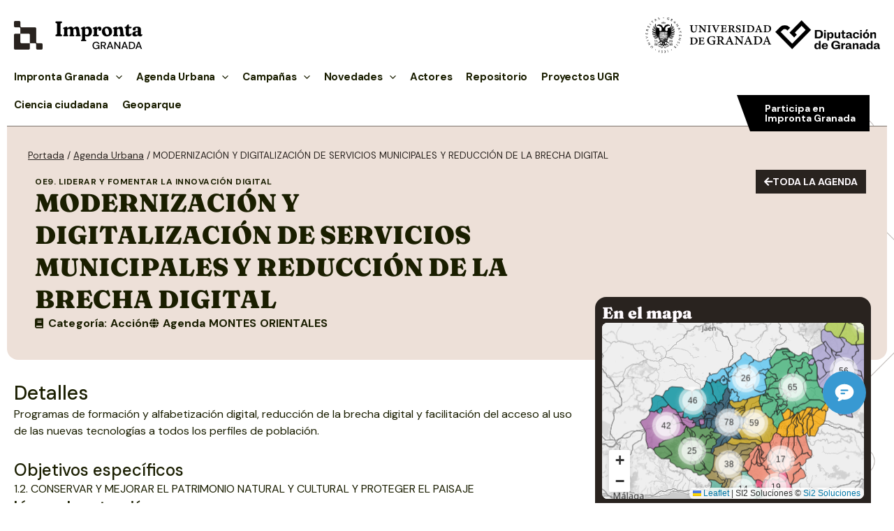

--- FILE ---
content_type: text/html; charset=UTF-8
request_url: https://improntagranada.es/agenda-urbana/modernizacion-y-digitalizacion-de-servicios-municipales-y-reduccion-de-la-brecha-digital/
body_size: 61796
content:
<!DOCTYPE html>
<html lang="es">
<head>
<meta charset="UTF-8">
<meta name="viewport" content="width=device-width, initial-scale=1">
<link rel="profile" href="https://gmpg.org/xfn/11">

<meta name='robots' content='index, follow, max-image-preview:large, max-snippet:-1, max-video-preview:-1' />

	<!-- This site is optimized with the Yoast SEO plugin v26.8 - https://yoast.com/product/yoast-seo-wordpress/ -->
	<title>MODERNIZACIÓN Y DIGITALIZACIÓN DE SERVICIOS MUNICIPALES Y REDUCCIÓN DE LA BRECHA DIGITAL - Impronta Granada</title>
	<link rel="canonical" href="https://improntagranada.es/agenda-urbana/modernizacion-y-digitalizacion-de-servicios-municipales-y-reduccion-de-la-brecha-digital/" />
	<meta property="og:locale" content="es_ES" />
	<meta property="og:type" content="article" />
	<meta property="og:title" content="MODERNIZACIÓN Y DIGITALIZACIÓN DE SERVICIOS MUNICIPALES Y REDUCCIÓN DE LA BRECHA DIGITAL - Impronta Granada" />
	<meta property="og:description" content="Programas de formaci&oacute;n y alfabetizaci&oacute;n digital, reducci&oacute;n de la brecha digital y facilitaci&oacute;n del acceso al uso de las nuevas tecnolog&iacute;as a todos los perfiles de poblaci&oacute;n." />
	<meta property="og:url" content="https://improntagranada.es/agenda-urbana/modernizacion-y-digitalizacion-de-servicios-municipales-y-reduccion-de-la-brecha-digital/" />
	<meta property="og:site_name" content="Impronta Granada" />
	<meta property="article:modified_time" content="2023-05-19T11:42:31+00:00" />
	<meta name="twitter:card" content="summary_large_image" />
	<script type="application/ld+json" class="yoast-schema-graph">{"@context":"https://schema.org","@graph":[{"@type":"WebPage","@id":"https://improntagranada.es/agenda-urbana/modernizacion-y-digitalizacion-de-servicios-municipales-y-reduccion-de-la-brecha-digital/","url":"https://improntagranada.es/agenda-urbana/modernizacion-y-digitalizacion-de-servicios-municipales-y-reduccion-de-la-brecha-digital/","name":"MODERNIZACIÓN Y DIGITALIZACIÓN DE SERVICIOS MUNICIPALES Y REDUCCIÓN DE LA BRECHA DIGITAL - Impronta Granada","isPartOf":{"@id":"https://improntagranada.es/#website"},"datePublished":"2023-05-16T13:33:13+00:00","dateModified":"2023-05-19T11:42:31+00:00","breadcrumb":{"@id":"https://improntagranada.es/agenda-urbana/modernizacion-y-digitalizacion-de-servicios-municipales-y-reduccion-de-la-brecha-digital/#breadcrumb"},"inLanguage":"es","potentialAction":[{"@type":"ReadAction","target":["https://improntagranada.es/agenda-urbana/modernizacion-y-digitalizacion-de-servicios-municipales-y-reduccion-de-la-brecha-digital/"]}]},{"@type":"BreadcrumbList","@id":"https://improntagranada.es/agenda-urbana/modernizacion-y-digitalizacion-de-servicios-municipales-y-reduccion-de-la-brecha-digital/#breadcrumb","itemListElement":[{"@type":"ListItem","position":1,"name":"Portada","item":"https://improntagranada.es/"},{"@type":"ListItem","position":2,"name":"Agenda Urbana","item":"https://improntagranada.es/agenda-urbana/"},{"@type":"ListItem","position":3,"name":"MODERNIZACIÓN Y DIGITALIZACIÓN DE SERVICIOS MUNICIPALES Y REDUCCIÓN DE LA BRECHA DIGITAL"}]},{"@type":"WebSite","@id":"https://improntagranada.es/#website","url":"https://improntagranada.es/","name":"Impronta Granada","description":"Huella de la Universidad en el territorio provincial a traves de Diputacion Granada","publisher":{"@id":"https://improntagranada.es/#organization"},"potentialAction":[{"@type":"SearchAction","target":{"@type":"EntryPoint","urlTemplate":"https://improntagranada.es/?s={search_term_string}"},"query-input":{"@type":"PropertyValueSpecification","valueRequired":true,"valueName":"search_term_string"}}],"inLanguage":"es"},{"@type":"Organization","@id":"https://improntagranada.es/#organization","name":"Impronta Granada","url":"https://improntagranada.es/","logo":{"@type":"ImageObject","inLanguage":"es","@id":"https://improntagranada.es/#/schema/logo/image/","url":"https://improntagranada.es/wp-content/uploads/2025/10/logo_impronta_full.png","contentUrl":"https://improntagranada.es/wp-content/uploads/2025/10/logo_impronta_full.png","width":184,"height":41,"caption":"Impronta Granada"},"image":{"@id":"https://improntagranada.es/#/schema/logo/image/"}}]}</script>
	<!-- / Yoast SEO plugin. -->


<link rel='dns-prefetch' href='//unpkg.com' />
<link rel='dns-prefetch' href='//cdnjs.cloudflare.com' />
<link rel='dns-prefetch' href='//fonts.googleapis.com' />
<link rel="alternate" type="application/rss+xml" title="Impronta Granada &raquo; Feed" href="https://improntagranada.es/feed/" />
<link rel="alternate" type="application/rss+xml" title="Impronta Granada &raquo; Feed de los comentarios" href="https://improntagranada.es/comments/feed/" />
<link rel="alternate" type="application/rss+xml" title="Impronta Granada &raquo; Comentario MODERNIZACIÓN Y DIGITALIZACIÓN DE SERVICIOS MUNICIPALES Y REDUCCIÓN DE LA BRECHA DIGITAL del feed" href="https://improntagranada.es/agenda-urbana/modernizacion-y-digitalizacion-de-servicios-municipales-y-reduccion-de-la-brecha-digital/feed/" />
<link rel="alternate" title="oEmbed (JSON)" type="application/json+oembed" href="https://improntagranada.es/wp-json/oembed/1.0/embed?url=https%3A%2F%2Fimprontagranada.es%2Fagenda-urbana%2Fmodernizacion-y-digitalizacion-de-servicios-municipales-y-reduccion-de-la-brecha-digital%2F" />
<link rel="alternate" title="oEmbed (XML)" type="text/xml+oembed" href="https://improntagranada.es/wp-json/oembed/1.0/embed?url=https%3A%2F%2Fimprontagranada.es%2Fagenda-urbana%2Fmodernizacion-y-digitalizacion-de-servicios-municipales-y-reduccion-de-la-brecha-digital%2F&#038;format=xml" />
<style id='wp-img-auto-sizes-contain-inline-css'>
img:is([sizes=auto i],[sizes^="auto," i]){contain-intrinsic-size:3000px 1500px}
/*# sourceURL=wp-img-auto-sizes-contain-inline-css */
</style>
<link rel='stylesheet' id='astra-theme-css-css' href='https://improntagranada.es/wp-content/themes/astra/assets/css/minified/main.min.css?ver=4.0.2' media='all' />
<style id='astra-theme-css-inline-css'>
:root{--ast-container-default-xlg-padding:3em;--ast-container-default-lg-padding:3em;--ast-container-default-slg-padding:2em;--ast-container-default-md-padding:3em;--ast-container-default-sm-padding:3em;--ast-container-default-xs-padding:2.4em;--ast-container-default-xxs-padding:1.8em;--ast-code-block-background:#EEEEEE;--ast-comment-inputs-background:#FAFAFA;}html{font-size:100%;}a{color:var(--ast-global-color-3);}a:hover,a:focus{color:#6b6b35;}body,button,input,select,textarea,.ast-button,.ast-custom-button{font-family:'DM Sans',sans-serif;font-weight:400;font-size:16px;font-size:1rem;line-height:1.5em;}blockquote{color:var(--ast-global-color-8);}h1,.entry-content h1,h2,.entry-content h2,h3,.entry-content h3,h4,.entry-content h4,h5,.entry-content h5,h6,.entry-content h6,.site-title,.site-title a{font-weight:600;}.site-title{font-size:35px;font-size:2.1875rem;display:none;}header .custom-logo-link img{max-width:184px;}.astra-logo-svg{width:184px;}.site-header .site-description{font-size:15px;font-size:0.9375rem;display:none;}.entry-title{font-size:30px;font-size:1.875rem;}h1,.entry-content h1{font-size:57px;font-size:3.5625rem;font-weight:700;line-height:1.4em;}h2,.entry-content h2{font-size:28px;font-size:1.75rem;font-weight:500;line-height:1.3em;}h3,.entry-content h3{font-size:24px;font-size:1.5rem;font-weight:500;line-height:1.3em;}h4,.entry-content h4{font-size:20px;font-size:1.25rem;line-height:1.2em;font-weight:700;}h5,.entry-content h5{font-size:18px;font-size:1.125rem;line-height:1.2em;font-weight:700;}h6,.entry-content h6{font-size:15px;font-size:0.9375rem;line-height:1.25em;font-weight:600;}::selection{background-color:var(--ast-global-color-0);color:#000000;}body,h1,.entry-title a,.entry-content h1,h2,.entry-content h2,h3,.entry-content h3,h4,.entry-content h4,h5,.entry-content h5,h6,.entry-content h6{color:var(--ast-global-color-8);}.tagcloud a:hover,.tagcloud a:focus,.tagcloud a.current-item{color:#000000;border-color:var(--ast-global-color-3);background-color:var(--ast-global-color-3);}input:focus,input[type="text"]:focus,input[type="email"]:focus,input[type="url"]:focus,input[type="password"]:focus,input[type="reset"]:focus,input[type="search"]:focus,textarea:focus{border-color:var(--ast-global-color-3);}input[type="radio"]:checked,input[type=reset],input[type="checkbox"]:checked,input[type="checkbox"]:hover:checked,input[type="checkbox"]:focus:checked,input[type=range]::-webkit-slider-thumb{border-color:var(--ast-global-color-3);background-color:var(--ast-global-color-3);box-shadow:none;}.site-footer a:hover + .post-count,.site-footer a:focus + .post-count{background:var(--ast-global-color-3);border-color:var(--ast-global-color-3);}.single .nav-links .nav-previous,.single .nav-links .nav-next{color:var(--ast-global-color-3);}.entry-meta,.entry-meta *{line-height:1.45;color:var(--ast-global-color-3);}.entry-meta a:hover,.entry-meta a:hover *,.entry-meta a:focus,.entry-meta a:focus *,.page-links > .page-link,.page-links .page-link:hover,.post-navigation a:hover{color:#6b6b35;}#cat option,.secondary .calendar_wrap thead a,.secondary .calendar_wrap thead a:visited{color:var(--ast-global-color-3);}.secondary .calendar_wrap #today,.ast-progress-val span{background:var(--ast-global-color-3);}.secondary a:hover + .post-count,.secondary a:focus + .post-count{background:var(--ast-global-color-3);border-color:var(--ast-global-color-3);}.calendar_wrap #today > a{color:#000000;}.page-links .page-link,.single .post-navigation a{color:var(--ast-global-color-3);}.ast-archive-title{color:var(--ast-global-color-8);}.widget-title{font-size:22px;font-size:1.375rem;color:var(--ast-global-color-8);}.ast-logo-title-inline .site-logo-img{padding-right:1em;}.site-logo-img img{ transition:all 0.2s linear;}.ast-page-builder-template .hentry {margin: 0;}.ast-page-builder-template .site-content > .ast-container {max-width: 100%;padding: 0;}.ast-page-builder-template .site-content #primary {padding: 0;margin: 0;}.ast-page-builder-template .no-results {text-align: center;margin: 4em auto;}.ast-page-builder-template .ast-pagination {padding: 2em;}.ast-page-builder-template .entry-header.ast-no-title.ast-no-thumbnail {margin-top: 0;}.ast-page-builder-template .entry-header.ast-header-without-markup {margin-top: 0;margin-bottom: 0;}.ast-page-builder-template .entry-header.ast-no-title.ast-no-meta {margin-bottom: 0;}.ast-page-builder-template.single .post-navigation {padding-bottom: 2em;}.ast-page-builder-template.single-post .site-content > .ast-container {max-width: 100%;}.ast-page-builder-template .entry-header {margin-top: 2em;margin-left: auto;margin-right: auto;}.ast-single-post.ast-page-builder-template .site-main > article,.woocommerce.ast-page-builder-template .site-main {padding-top: 2em;padding-left: 20px;padding-right: 20px;}.ast-page-builder-template .ast-archive-description {margin: 2em auto 0;padding-left: 20px;padding-right: 20px;}.ast-page-builder-template .ast-row {margin-left: 0;margin-right: 0;}.single.ast-page-builder-template .entry-header + .entry-content {margin-bottom: 2em;}@media(min-width: 921px) {.ast-page-builder-template.archive.ast-right-sidebar .ast-row article,.ast-page-builder-template.archive.ast-left-sidebar .ast-row article {padding-left: 0;padding-right: 0;}}@media (max-width:921px){#ast-desktop-header{display:none;}}@media (min-width:921px){#ast-mobile-header{display:none;}}.wp-block-buttons.aligncenter{justify-content:center;}@media (max-width:921px){.ast-theme-transparent-header #primary,.ast-theme-transparent-header #secondary{padding:0;}}@media (max-width:921px){.ast-plain-container.ast-no-sidebar #primary{padding:0;}}.ast-plain-container.ast-no-sidebar #primary{margin-top:0;margin-bottom:0;}@media (min-width:1200px){.ast-plain-container.ast-no-sidebar #primary{margin-top:60px;margin-bottom:60px;}}.wp-block-button.is-style-outline .wp-block-button__link{border-color:#bdbdbd;border-top-width:1px;border-right-width:1px;border-bottom-width:1px;border-left-width:1px;}.wp-block-button.is-style-outline > .wp-block-button__link:not(.has-text-color),.wp-block-button.wp-block-button__link.is-style-outline:not(.has-text-color){color:#bdbdbd;}.wp-block-button.is-style-outline .wp-block-button__link:hover,.wp-block-button.is-style-outline .wp-block-button__link:focus{color:var(--ast-global-color-3) !important;background-color:#6b6b35;border-color:#6b6b35;}.post-page-numbers.current .page-link,.ast-pagination .page-numbers.current{color:#000000;border-color:var(--ast-global-color-0);background-color:var(--ast-global-color-0);border-radius:2px;}.wp-block-button.is-style-outline .wp-block-button__link{border-top-width:1px;border-right-width:1px;border-bottom-width:1px;border-left-width:1px;}h1.widget-title{font-weight:700;}h2.widget-title{font-weight:500;}h3.widget-title{font-weight:500;}#page{display:flex;flex-direction:column;min-height:100vh;}.ast-404-layout-1 h1.page-title{color:var(--ast-global-color-2);}.single .post-navigation a{line-height:1em;height:inherit;}.error-404 .page-sub-title{font-size:1.5rem;font-weight:inherit;}.search .site-content .content-area .search-form{margin-bottom:0;}#page .site-content{flex-grow:1;}.widget{margin-bottom:3.5em;}#secondary li{line-height:1.5em;}#secondary .wp-block-group h2{margin-bottom:0.7em;}#secondary h2{font-size:1.7rem;}.ast-separate-container .ast-article-post,.ast-separate-container .ast-article-single,.ast-separate-container .ast-comment-list li.depth-1,.ast-separate-container .comment-respond{padding:3em;}.ast-separate-container .ast-comment-list li.depth-1,.hentry{margin-bottom:2em;}.ast-separate-container .ast-archive-description,.ast-separate-container .ast-author-box{background-color:var(--ast-global-color-5);border-bottom:1px solid var(--ast-border-color);}.ast-separate-container .comments-title{padding:2em 2em 0 2em;}.ast-page-builder-template .comment-form-textarea,.ast-comment-formwrap .ast-grid-common-col{padding:0;}.ast-comment-formwrap{padding:0 20px;display:inline-flex;column-gap:20px;}.archive.ast-page-builder-template .entry-header{margin-top:2em;}.ast-page-builder-template .ast-comment-formwrap{width:100%;}.entry-title{margin-bottom:0.5em;}.ast-archive-description p{font-size:inherit;font-weight:inherit;line-height:inherit;}@media (min-width:921px){.ast-left-sidebar.ast-page-builder-template #secondary,.archive.ast-right-sidebar.ast-page-builder-template .site-main{padding-left:20px;padding-right:20px;}}@media (max-width:544px){.ast-comment-formwrap.ast-row{column-gap:10px;display:inline-block;}#ast-commentform .ast-grid-common-col{position:relative;width:100%;}}@media (min-width:1201px){.ast-separate-container .ast-article-post,.ast-separate-container .ast-article-single,.ast-separate-container .ast-author-box,.ast-separate-container .ast-404-layout-1,.ast-separate-container .no-results{padding:3em;}}@media (max-width:921px){.ast-separate-container #primary,.ast-separate-container #secondary{padding:1.5em 0;}#primary,#secondary{padding:1.5em 0;margin:0;}.ast-left-sidebar #content > .ast-container{display:flex;flex-direction:column-reverse;width:100%;}}@media (min-width:922px){.ast-separate-container.ast-right-sidebar #primary,.ast-separate-container.ast-left-sidebar #primary{border:0;}.search-no-results.ast-separate-container #primary{margin-bottom:4em;}}.elementor-button-wrapper .elementor-button{border-style:solid;text-decoration:none;border-top-width:1px;border-right-width:1px;border-left-width:1px;border-bottom-width:1px;}body .elementor-button.elementor-size-sm,body .elementor-button.elementor-size-xs,body .elementor-button.elementor-size-md,body .elementor-button.elementor-size-lg,body .elementor-button.elementor-size-xl,body .elementor-button{border-radius:0px;padding-top:10px;padding-right:12px;padding-bottom:10px;padding-left:12px;}@media (max-width:921px){.elementor-button-wrapper .elementor-button.elementor-size-sm,.elementor-button-wrapper .elementor-button.elementor-size-xs,.elementor-button-wrapper .elementor-button.elementor-size-md,.elementor-button-wrapper .elementor-button.elementor-size-lg,.elementor-button-wrapper .elementor-button.elementor-size-xl,.elementor-button-wrapper .elementor-button{padding-top:14px;padding-right:28px;padding-bottom:14px;padding-left:28px;}}@media (max-width:544px){.elementor-button-wrapper .elementor-button.elementor-size-sm,.elementor-button-wrapper .elementor-button.elementor-size-xs,.elementor-button-wrapper .elementor-button.elementor-size-md,.elementor-button-wrapper .elementor-button.elementor-size-lg,.elementor-button-wrapper .elementor-button.elementor-size-xl,.elementor-button-wrapper .elementor-button{padding-top:12px;padding-right:24px;padding-bottom:12px;padding-left:24px;}}.elementor-button-wrapper .elementor-button{border-color:#bdbdbd;background-color:rgba(0,0,0,0);}.elementor-button-wrapper .elementor-button:hover,.elementor-button-wrapper .elementor-button:focus{color:var(--ast-global-color-3);background-color:#6b6b35;border-color:#6b6b35;}.wp-block-button .wp-block-button__link ,.elementor-button-wrapper .elementor-button,.elementor-button-wrapper .elementor-button:visited{color:var(--ast-global-color-8);}.elementor-button-wrapper .elementor-button{font-weight:700;font-size:14px;font-size:0.875rem;line-height:1em;text-transform:uppercase;}body .elementor-button.elementor-size-sm,body .elementor-button.elementor-size-xs,body .elementor-button.elementor-size-md,body .elementor-button.elementor-size-lg,body .elementor-button.elementor-size-xl,body .elementor-button{font-size:14px;font-size:0.875rem;}.wp-block-button .wp-block-button__link:hover,.wp-block-button .wp-block-button__link:focus{color:var(--ast-global-color-3);background-color:#6b6b35;border-color:#6b6b35;}.elementor-widget-heading h1.elementor-heading-title{line-height:1.4em;}.elementor-widget-heading h2.elementor-heading-title{line-height:1.3em;}.elementor-widget-heading h3.elementor-heading-title{line-height:1.3em;}.elementor-widget-heading h4.elementor-heading-title{line-height:1.2em;}.elementor-widget-heading h5.elementor-heading-title{line-height:1.2em;}.elementor-widget-heading h6.elementor-heading-title{line-height:1.25em;}.wp-block-button .wp-block-button__link,.wp-block-search .wp-block-search__button,body .wp-block-file .wp-block-file__button{border-style:solid;border-top-width:1px;border-right-width:1px;border-left-width:1px;border-bottom-width:1px;border-color:#bdbdbd;background-color:rgba(0,0,0,0);color:var(--ast-global-color-8);font-family:inherit;font-weight:700;line-height:1em;text-transform:uppercase;font-size:14px;font-size:0.875rem;border-radius:0px;padding-top:10px;padding-right:12px;padding-bottom:10px;padding-left:12px;}@media (max-width:921px){.wp-block-button .wp-block-button__link,.wp-block-search .wp-block-search__button,body .wp-block-file .wp-block-file__button{padding-top:14px;padding-right:28px;padding-bottom:14px;padding-left:28px;}}@media (max-width:544px){.wp-block-button .wp-block-button__link,.wp-block-search .wp-block-search__button,body .wp-block-file .wp-block-file__button{padding-top:12px;padding-right:24px;padding-bottom:12px;padding-left:24px;}}.menu-toggle,button,.ast-button,.ast-custom-button,.button,input#submit,input[type="button"],input[type="submit"],input[type="reset"],form[CLASS*="wp-block-search__"].wp-block-search .wp-block-search__inside-wrapper .wp-block-search__button,body .wp-block-file .wp-block-file__button,.search .search-submit{border-style:solid;border-top-width:1px;border-right-width:1px;border-left-width:1px;border-bottom-width:1px;color:var(--ast-global-color-8);border-color:#bdbdbd;background-color:rgba(0,0,0,0);border-radius:0px;padding-top:10px;padding-right:12px;padding-bottom:10px;padding-left:12px;font-family:inherit;font-weight:700;font-size:14px;font-size:0.875rem;line-height:1em;text-transform:uppercase;}button:focus,.menu-toggle:hover,button:hover,.ast-button:hover,.ast-custom-button:hover .button:hover,.ast-custom-button:hover ,input[type=reset]:hover,input[type=reset]:focus,input#submit:hover,input#submit:focus,input[type="button"]:hover,input[type="button"]:focus,input[type="submit"]:hover,input[type="submit"]:focus,form[CLASS*="wp-block-search__"].wp-block-search .wp-block-search__inside-wrapper .wp-block-search__button:hover,form[CLASS*="wp-block-search__"].wp-block-search .wp-block-search__inside-wrapper .wp-block-search__button:focus,body .wp-block-file .wp-block-file__button:hover,body .wp-block-file .wp-block-file__button:focus{color:var(--ast-global-color-3);background-color:#6b6b35;border-color:#6b6b35;}form[CLASS*="wp-block-search__"].wp-block-search .wp-block-search__inside-wrapper .wp-block-search__button.has-icon{padding-top:calc(10px - 3px);padding-right:calc(12px - 3px);padding-bottom:calc(10px - 3px);padding-left:calc(12px - 3px);}@media (min-width:544px){.ast-container{max-width:100%;}}@media (max-width:544px){.ast-separate-container .ast-article-post,.ast-separate-container .ast-article-single,.ast-separate-container .comments-title,.ast-separate-container .ast-archive-description{padding:1.5em 1em;}.ast-separate-container #content .ast-container{padding-left:0.54em;padding-right:0.54em;}.ast-separate-container .ast-comment-list li.depth-1{padding:1.5em 1em;margin-bottom:1.5em;}.ast-separate-container .ast-comment-list .bypostauthor{padding:.5em;}.ast-search-menu-icon.ast-dropdown-active .search-field{width:170px;}.menu-toggle,button,.ast-button,.button,input#submit,input[type="button"],input[type="submit"],input[type="reset"]{padding-top:12px;padding-right:24px;padding-bottom:12px;padding-left:24px;}}@media (max-width:921px){.menu-toggle,button,.ast-button,.button,input#submit,input[type="button"],input[type="submit"],input[type="reset"]{padding-top:14px;padding-right:28px;padding-bottom:14px;padding-left:28px;}.ast-mobile-header-stack .main-header-bar .ast-search-menu-icon{display:inline-block;}.ast-header-break-point.ast-header-custom-item-outside .ast-mobile-header-stack .main-header-bar .ast-search-icon{margin:0;}.ast-comment-avatar-wrap img{max-width:2.5em;}.ast-separate-container .ast-comment-list li.depth-1{padding:1.5em 2.14em;}.ast-separate-container .comment-respond{padding:2em 2.14em;}.ast-comment-meta{padding:0 1.8888em 1.3333em;}}.ast-separate-container{background-color:var(--ast-global-color-4);;background-image:none;;}@media (max-width:921px){.site-title{display:none;}.site-header .site-description{display:none;}.entry-title{font-size:30px;}h1,.entry-content h1{font-size:30px;}h2,.entry-content h2{font-size:25px;}h3,.entry-content h3{font-size:20px;}.astra-logo-svg{width:47px;}header .custom-logo-link img,.ast-header-break-point .site-logo-img .custom-mobile-logo-link img{max-width:47px;}}@media (max-width:544px){.site-title{display:none;}.site-header .site-description{display:none;}.entry-title{font-size:30px;}h1,.entry-content h1{font-size:30px;}h2,.entry-content h2{font-size:25px;}h3,.entry-content h3{font-size:20px;}header .custom-logo-link img,.ast-header-break-point .site-branding img,.ast-header-break-point .custom-logo-link img{max-width:34px;}.astra-logo-svg{width:34px;}.ast-header-break-point .site-logo-img .custom-mobile-logo-link img{max-width:34px;}}@media (max-width:921px){html{font-size:91.2%;}}@media (max-width:544px){html{font-size:91.2%;}}@media (min-width:922px){.ast-container{max-width:1430px;}}@media (min-width:922px){.site-content .ast-container{display:flex;}}@media (max-width:921px){.site-content .ast-container{flex-direction:column;}}@media (min-width:922px){.main-header-menu .sub-menu .menu-item.ast-left-align-sub-menu:hover > .sub-menu,.main-header-menu .sub-menu .menu-item.ast-left-align-sub-menu.focus > .sub-menu{margin-left:-0px;}}blockquote,cite {font-style: initial;}.wp-block-file {display: flex;align-items: center;flex-wrap: wrap;justify-content: space-between;}.wp-block-pullquote {border: none;}.wp-block-pullquote blockquote::before {content: "\201D";font-family: "Helvetica",sans-serif;display: flex;transform: rotate( 180deg );font-size: 6rem;font-style: normal;line-height: 1;font-weight: bold;align-items: center;justify-content: center;}.has-text-align-right > blockquote::before {justify-content: flex-start;}.has-text-align-left > blockquote::before {justify-content: flex-end;}figure.wp-block-pullquote.is-style-solid-color blockquote {max-width: 100%;text-align: inherit;}html body {--wp--custom--ast-default-block-top-padding: 3em;--wp--custom--ast-default-block-right-padding: 3em;--wp--custom--ast-default-block-bottom-padding: 3em;--wp--custom--ast-default-block-left-padding: 3em;--wp--custom--ast-container-width: 1390px;--wp--custom--ast-content-width-size: 1390px;--wp--custom--ast-wide-width-size: calc(1390px + var(--wp--custom--ast-default-block-left-padding) + var(--wp--custom--ast-default-block-right-padding));}.ast-narrow-container {--wp--custom--ast-content-width-size: 750px;--wp--custom--ast-wide-width-size: 750px;}@media(max-width: 921px) {html body {--wp--custom--ast-default-block-top-padding: 3em;--wp--custom--ast-default-block-right-padding: 2em;--wp--custom--ast-default-block-bottom-padding: 3em;--wp--custom--ast-default-block-left-padding: 2em;}}@media(max-width: 544px) {html body {--wp--custom--ast-default-block-top-padding: 3em;--wp--custom--ast-default-block-right-padding: 1.5em;--wp--custom--ast-default-block-bottom-padding: 3em;--wp--custom--ast-default-block-left-padding: 1.5em;}}.entry-content > .wp-block-group,.entry-content > .wp-block-cover,.entry-content > .wp-block-columns {padding-top: var(--wp--custom--ast-default-block-top-padding);padding-right: var(--wp--custom--ast-default-block-right-padding);padding-bottom: var(--wp--custom--ast-default-block-bottom-padding);padding-left: var(--wp--custom--ast-default-block-left-padding);}.ast-plain-container.ast-no-sidebar .entry-content > .alignfull,.ast-page-builder-template .ast-no-sidebar .entry-content > .alignfull {margin-left: calc( -50vw + 50%);margin-right: calc( -50vw + 50%);max-width: 100vw;width: 100vw;}.ast-plain-container.ast-no-sidebar .entry-content .alignfull .alignfull,.ast-page-builder-template.ast-no-sidebar .entry-content .alignfull .alignfull,.ast-plain-container.ast-no-sidebar .entry-content .alignfull .alignwide,.ast-page-builder-template.ast-no-sidebar .entry-content .alignfull .alignwide,.ast-plain-container.ast-no-sidebar .entry-content .alignwide .alignfull,.ast-page-builder-template.ast-no-sidebar .entry-content .alignwide .alignfull,.ast-plain-container.ast-no-sidebar .entry-content .alignwide .alignwide,.ast-page-builder-template.ast-no-sidebar .entry-content .alignwide .alignwide,.ast-plain-container.ast-no-sidebar .entry-content .wp-block-column .alignfull,.ast-page-builder-template.ast-no-sidebar .entry-content .wp-block-column .alignfull,.ast-plain-container.ast-no-sidebar .entry-content .wp-block-column .alignwide,.ast-page-builder-template.ast-no-sidebar .entry-content .wp-block-column .alignwide {margin-left: auto;margin-right: auto;width: 100%;}[ast-blocks-layout] .wp-block-separator:not(.is-style-dots) {height: 0;}[ast-blocks-layout] .wp-block-separator {margin: 20px auto;}[ast-blocks-layout] .wp-block-separator:not(.is-style-wide):not(.is-style-dots) {max-width: 100px;}[ast-blocks-layout] .wp-block-separator.has-background {padding: 0;}.entry-content[ast-blocks-layout] > * {max-width: var(--wp--custom--ast-content-width-size);margin-left: auto;margin-right: auto;}.entry-content[ast-blocks-layout] > .alignwide {max-width: var(--wp--custom--ast-wide-width-size);}.entry-content[ast-blocks-layout] .alignfull {max-width: none;}.entry-content .wp-block-columns {margin-bottom: 0;}blockquote {margin: 1.5em;border: none;}.wp-block-quote:not(.has-text-align-right):not(.has-text-align-center) {border-left: 5px solid rgba(0,0,0,0.05);}.has-text-align-right > blockquote,blockquote.has-text-align-right {border-right: 5px solid rgba(0,0,0,0.05);}.has-text-align-left > blockquote,blockquote.has-text-align-left {border-left: 5px solid rgba(0,0,0,0.05);}.wp-block-site-tagline,.wp-block-latest-posts .read-more {margin-top: 15px;}.wp-block-loginout p label {display: block;}.wp-block-loginout p:not(.login-remember):not(.login-submit) input {width: 100%;}.wp-block-loginout input:focus {border-color: transparent;}.wp-block-loginout input:focus {outline: thin dotted;}.entry-content .wp-block-media-text .wp-block-media-text__content {padding: 0 0 0 8%;}.entry-content .wp-block-media-text.has-media-on-the-right .wp-block-media-text__content {padding: 0 8% 0 0;}.entry-content .wp-block-media-text.has-background .wp-block-media-text__content {padding: 8%;}.entry-content .wp-block-cover:not([class*="background-color"]) .wp-block-cover__inner-container,.entry-content .wp-block-cover:not([class*="background-color"]) .wp-block-cover-image-text,.entry-content .wp-block-cover:not([class*="background-color"]) .wp-block-cover-text,.entry-content .wp-block-cover-image:not([class*="background-color"]) .wp-block-cover__inner-container,.entry-content .wp-block-cover-image:not([class*="background-color"]) .wp-block-cover-image-text,.entry-content .wp-block-cover-image:not([class*="background-color"]) .wp-block-cover-text {color: var(--ast-global-color-5);}.wp-block-loginout .login-remember input {width: 1.1rem;height: 1.1rem;margin: 0 5px 4px 0;vertical-align: middle;}.wp-block-latest-posts > li > *:first-child,.wp-block-latest-posts:not(.is-grid) > li:first-child {margin-top: 0;}.wp-block-search__inside-wrapper .wp-block-search__input {padding: 0 10px;color: var(--ast-global-color-3);background: var(--ast-global-color-5);border-color: var(--ast-border-color);}.wp-block-latest-posts .read-more {margin-bottom: 1.5em;}.wp-block-search__no-button .wp-block-search__inside-wrapper .wp-block-search__input {padding-top: 5px;padding-bottom: 5px;}.wp-block-latest-posts .wp-block-latest-posts__post-date,.wp-block-latest-posts .wp-block-latest-posts__post-author {font-size: 1rem;}.wp-block-latest-posts > li > *,.wp-block-latest-posts:not(.is-grid) > li {margin-top: 12px;margin-bottom: 12px;}.ast-page-builder-template .entry-content[ast-blocks-layout] > *,.ast-page-builder-template .entry-content[ast-blocks-layout] > .alignfull > * {max-width: none;}.ast-page-builder-template .entry-content[ast-blocks-layout] > .alignwide > * {max-width: var(--wp--custom--ast-wide-width-size);}.ast-page-builder-template .entry-content[ast-blocks-layout] > .inherit-container-width > *,.ast-page-builder-template .entry-content[ast-blocks-layout] > * > *,.entry-content[ast-blocks-layout] > .wp-block-cover .wp-block-cover__inner-container {max-width: var(--wp--custom--ast-content-width-size);margin-left: auto;margin-right: auto;}.entry-content[ast-blocks-layout] .wp-block-cover:not(.alignleft):not(.alignright) {width: auto;}@media(max-width: 1200px) {.ast-separate-container .entry-content > .alignfull,.ast-separate-container .entry-content[ast-blocks-layout] > .alignwide,.ast-plain-container .entry-content[ast-blocks-layout] > .alignwide,.ast-plain-container .entry-content .alignfull {margin-left: calc(-1 * min(var(--ast-container-default-xlg-padding),20px)) ;margin-right: calc(-1 * min(var(--ast-container-default-xlg-padding),20px));}}@media(min-width: 1201px) {.ast-separate-container .entry-content > .alignfull {margin-left: calc(-1 * var(--ast-container-default-xlg-padding) );margin-right: calc(-1 * var(--ast-container-default-xlg-padding) );}.ast-separate-container .entry-content[ast-blocks-layout] > .alignwide,.ast-plain-container .entry-content[ast-blocks-layout] > .alignwide {margin-left: calc(-1 * var(--wp--custom--ast-default-block-left-padding) );margin-right: calc(-1 * var(--wp--custom--ast-default-block-right-padding) );}}@media(min-width: 921px) {.ast-separate-container .entry-content .wp-block-group.alignwide:not(.inherit-container-width) > :where(:not(.alignleft):not(.alignright)),.ast-plain-container .entry-content .wp-block-group.alignwide:not(.inherit-container-width) > :where(:not(.alignleft):not(.alignright)) {max-width: calc( var(--wp--custom--ast-content-width-size) + 80px );}.ast-plain-container.ast-right-sidebar .entry-content[ast-blocks-layout] .alignfull,.ast-plain-container.ast-left-sidebar .entry-content[ast-blocks-layout] .alignfull {margin-left: -60px;margin-right: -60px;}}@media(min-width: 544px) {.entry-content > .alignleft {margin-right: 20px;}.entry-content > .alignright {margin-left: 20px;}}@media (max-width:544px){.wp-block-columns .wp-block-column:not(:last-child){margin-bottom:20px;}.wp-block-latest-posts{margin:0;}}@media( max-width: 600px ) {.entry-content .wp-block-media-text .wp-block-media-text__content,.entry-content .wp-block-media-text.has-media-on-the-right .wp-block-media-text__content {padding: 8% 0 0;}.entry-content .wp-block-media-text.has-background .wp-block-media-text__content {padding: 8%;}}.ast-narrow-container .site-content .wp-block-uagb-image--align-full .wp-block-uagb-image__figure {max-width: 100%;margin-left: auto;margin-right: auto;}:root .has-ast-global-color-0-color{color:var(--ast-global-color-0);}:root .has-ast-global-color-0-background-color{background-color:var(--ast-global-color-0);}:root .wp-block-button .has-ast-global-color-0-color{color:var(--ast-global-color-0);}:root .wp-block-button .has-ast-global-color-0-background-color{background-color:var(--ast-global-color-0);}:root .has-ast-global-color-1-color{color:var(--ast-global-color-1);}:root .has-ast-global-color-1-background-color{background-color:var(--ast-global-color-1);}:root .wp-block-button .has-ast-global-color-1-color{color:var(--ast-global-color-1);}:root .wp-block-button .has-ast-global-color-1-background-color{background-color:var(--ast-global-color-1);}:root .has-ast-global-color-2-color{color:var(--ast-global-color-2);}:root .has-ast-global-color-2-background-color{background-color:var(--ast-global-color-2);}:root .wp-block-button .has-ast-global-color-2-color{color:var(--ast-global-color-2);}:root .wp-block-button .has-ast-global-color-2-background-color{background-color:var(--ast-global-color-2);}:root .has-ast-global-color-3-color{color:var(--ast-global-color-3);}:root .has-ast-global-color-3-background-color{background-color:var(--ast-global-color-3);}:root .wp-block-button .has-ast-global-color-3-color{color:var(--ast-global-color-3);}:root .wp-block-button .has-ast-global-color-3-background-color{background-color:var(--ast-global-color-3);}:root .has-ast-global-color-4-color{color:var(--ast-global-color-4);}:root .has-ast-global-color-4-background-color{background-color:var(--ast-global-color-4);}:root .wp-block-button .has-ast-global-color-4-color{color:var(--ast-global-color-4);}:root .wp-block-button .has-ast-global-color-4-background-color{background-color:var(--ast-global-color-4);}:root .has-ast-global-color-5-color{color:var(--ast-global-color-5);}:root .has-ast-global-color-5-background-color{background-color:var(--ast-global-color-5);}:root .wp-block-button .has-ast-global-color-5-color{color:var(--ast-global-color-5);}:root .wp-block-button .has-ast-global-color-5-background-color{background-color:var(--ast-global-color-5);}:root .has-ast-global-color-6-color{color:var(--ast-global-color-6);}:root .has-ast-global-color-6-background-color{background-color:var(--ast-global-color-6);}:root .wp-block-button .has-ast-global-color-6-color{color:var(--ast-global-color-6);}:root .wp-block-button .has-ast-global-color-6-background-color{background-color:var(--ast-global-color-6);}:root .has-ast-global-color-7-color{color:var(--ast-global-color-7);}:root .has-ast-global-color-7-background-color{background-color:var(--ast-global-color-7);}:root .wp-block-button .has-ast-global-color-7-color{color:var(--ast-global-color-7);}:root .wp-block-button .has-ast-global-color-7-background-color{background-color:var(--ast-global-color-7);}:root .has-ast-global-color-8-color{color:var(--ast-global-color-8);}:root .has-ast-global-color-8-background-color{background-color:var(--ast-global-color-8);}:root .wp-block-button .has-ast-global-color-8-color{color:var(--ast-global-color-8);}:root .wp-block-button .has-ast-global-color-8-background-color{background-color:var(--ast-global-color-8);}:root{--ast-global-color-0:#e2e7b0;--ast-global-color-1:#ffdcc1;--ast-global-color-2:#f1f3d8;--ast-global-color-3:#909052;--ast-global-color-4:#ede0d8;--ast-global-color-5:#f9f3f5;--ast-global-color-6:#faeee8;--ast-global-color-7:#352f2b;--ast-global-color-8:#1a1e00;}:root {--ast-border-color : var(--ast-global-color-6);}.ast-single-entry-banner {-js-display: flex;display: flex;flex-direction: column;justify-content: center;text-align: center;position: relative;background: #eeeeee;}.ast-single-entry-banner[data-banner-layout="layout-1"] {max-width: 1390px;background: inherit;padding: 20px 0;}.ast-single-entry-banner[data-banner-width-type="custom"] {margin: 0 auto;width: 100%;}.ast-single-entry-banner + .site-content .entry-header {margin-bottom: 0;}header.entry-header .entry-title{text-transform:capitalize;}header.entry-header > *:not(:last-child){margin-bottom:10px;}.ast-archive-entry-banner {-js-display: flex;display: flex;flex-direction: column;justify-content: center;text-align: center;position: relative;background: #eeeeee;}.ast-archive-entry-banner[data-banner-width-type="custom"] {margin: 0 auto;width: 100%;}.ast-archive-entry-banner[data-banner-layout="layout-1"] {background: inherit;padding: 20px 0;text-align: left;}body.archive .ast-archive-description{max-width:1390px;width:100%;text-align:left;padding-top:3em;padding-right:3em;padding-bottom:3em;padding-left:3em;}body.archive .ast-archive-description .ast-archive-title,body.archive .ast-archive-description .ast-archive-title *{font-size:40px;font-size:2.5rem;text-transform:capitalize;}body.archive .ast-archive-description > *:not(:last-child){margin-bottom:10px;}@media (max-width:921px){body.archive .ast-archive-description{text-align:left;}}@media (max-width:544px){body.archive .ast-archive-description{text-align:left;}}.ast-breadcrumbs .trail-browse,.ast-breadcrumbs .trail-items,.ast-breadcrumbs .trail-items li{display:inline-block;margin:0;padding:0;border:none;background:inherit;text-indent:0;}.ast-breadcrumbs .trail-browse{font-size:inherit;font-style:inherit;font-weight:inherit;color:inherit;}.ast-breadcrumbs .trail-items{list-style:none;}.trail-items li::after{padding:0 0.3em;content:"\00bb";}.trail-items li:last-of-type::after{display:none;}h1,.entry-content h1,h2,.entry-content h2,h3,.entry-content h3,h4,.entry-content h4,h5,.entry-content h5,h6,.entry-content h6{color:var(--ast-global-color-8);}.entry-title a{color:var(--ast-global-color-8);}@media (max-width:921px){.ast-builder-grid-row-container.ast-builder-grid-row-tablet-3-firstrow .ast-builder-grid-row > *:first-child,.ast-builder-grid-row-container.ast-builder-grid-row-tablet-3-lastrow .ast-builder-grid-row > *:last-child{grid-column:1 / -1;}}@media (max-width:544px){.ast-builder-grid-row-container.ast-builder-grid-row-mobile-3-firstrow .ast-builder-grid-row > *:first-child,.ast-builder-grid-row-container.ast-builder-grid-row-mobile-3-lastrow .ast-builder-grid-row > *:last-child{grid-column:1 / -1;}}.ast-header-break-point .ast-has-mobile-header-logo .custom-logo-link {display: none;}.ast-header-break-point .ast-has-mobile-header-logo .custom-mobile-logo-link {display: inline-block;}.ast-header-break-point.ast-mobile-inherit-site-logo .ast-has-mobile-header-logo .custom-logo-link,.ast-header-break-point.ast-mobile-inherit-site-logo .ast-has-mobile-header-logo .astra-logo-svg {display: block;}.ast-builder-layout-element[data-section="title_tagline"]{display:flex;}@media (max-width:921px){.ast-header-break-point .ast-builder-layout-element[data-section="title_tagline"]{display:flex;}}@media (max-width:544px){.ast-header-break-point .ast-builder-layout-element[data-section="title_tagline"]{display:flex;}}[data-section*="section-hb-button-"] .menu-link{display:none;}.ast-header-button-1[data-section*="section-hb-button-"] .ast-builder-button-wrap .ast-custom-button{font-weight:600;text-transform:none;}.ast-header-button-1 .ast-custom-button:hover{color:var(--ast-global-color-5);background:var(--ast-global-color-8);}@media (max-width:544px){.ast-header-button-1[data-section*="section-hb-button-"] .ast-builder-button-wrap .ast-custom-button{font-size:16px;font-size:1rem;}.ast-header-button-1 .ast-custom-button{font-size:16px;font-size:1rem;color:var(--ast-global-color-8);background:rgba(0,0,0,0);border-color:rgba(0,0,0,0);}.ast-header-button-1 ..ast-custom-button:hover{color:var(--ast-global-color-8);background:rgba(0,0,0,0);border-color:rgba(0,0,0,0);}}.ast-header-button-1[data-section*="section-hb-button-"] .ast-builder-button-wrap .ast-custom-button{margin-top:6px;margin-bottom:-120px;margin-left:0px;margin-right:15px;}@media (max-width:544px){.ast-header-button-1[data-section*="section-hb-button-"] .ast-builder-button-wrap .ast-custom-button{margin-bottom:0px;margin-right:0px;}}.ast-header-button-1[data-section="section-hb-button-1"]{display:flex;}@media (max-width:921px){.ast-header-break-point .ast-header-button-1[data-section="section-hb-button-1"]{display:flex;}}@media (max-width:544px){.ast-header-break-point .ast-header-button-1[data-section="section-hb-button-1"]{display:flex;}}.ast-builder-menu-1{font-family:inherit;font-weight:600;}.ast-builder-menu-1 .menu-item > .menu-link{font-size:15px;font-size:0.9375rem;color:var(--ast-global-color-8);padding-top:5px;padding-bottom:5px;padding-left:0px;padding-right:20px;letter-spacing:-0.2px;}.ast-builder-menu-1 .menu-item > .ast-menu-toggle{color:var(--ast-global-color-8);}.ast-builder-menu-1 .menu-item:hover > .menu-link,.ast-builder-menu-1 .inline-on-mobile .menu-item:hover > .ast-menu-toggle{color:var(--ast-global-color-3);}.ast-builder-menu-1 .menu-item:hover > .ast-menu-toggle{color:var(--ast-global-color-3);}.ast-builder-menu-1 .menu-item.current-menu-item > .menu-link,.ast-builder-menu-1 .inline-on-mobile .menu-item.current-menu-item > .ast-menu-toggle,.ast-builder-menu-1 .current-menu-ancestor > .menu-link{color:var(--ast-global-color-3);}.ast-builder-menu-1 .menu-item.current-menu-item > .ast-menu-toggle{color:var(--ast-global-color-3);}.ast-builder-menu-1 .sub-menu,.ast-builder-menu-1 .inline-on-mobile .sub-menu{border-top-width:2px;border-bottom-width:0px;border-right-width:0px;border-left-width:0px;border-color:var(--ast-global-color-0);border-style:solid;border-radius:0px;}.ast-builder-menu-1 .main-header-menu > .menu-item > .sub-menu,.ast-builder-menu-1 .main-header-menu > .menu-item > .astra-full-megamenu-wrapper{margin-top:10px;}.ast-desktop .ast-builder-menu-1 .main-header-menu > .menu-item > .sub-menu:before,.ast-desktop .ast-builder-menu-1 .main-header-menu > .menu-item > .astra-full-megamenu-wrapper:before{height:calc( 10px + 5px );}.ast-builder-menu-1 .menu-item.menu-item-has-children > .ast-menu-toggle{top:5px;right:calc( 20px - 0.907em );}.ast-desktop .ast-builder-menu-1 .menu-item .sub-menu .menu-link{border-style:none;}@media (max-width:921px){.ast-header-break-point .ast-builder-menu-1 .menu-item.menu-item-has-children > .ast-menu-toggle{top:0;}.ast-builder-menu-1 .menu-item-has-children > .menu-link:after{content:unset;}.ast-builder-menu-1 .main-header-menu > .menu-item > .sub-menu,.ast-builder-menu-1 .main-header-menu > .menu-item > .astra-full-megamenu-wrapper{margin-top:0;}}@media (max-width:544px){.ast-header-break-point .ast-builder-menu-1 .menu-item.menu-item-has-children > .ast-menu-toggle{top:0;}.ast-builder-menu-1 .main-header-menu > .menu-item > .sub-menu,.ast-builder-menu-1 .main-header-menu > .menu-item > .astra-full-megamenu-wrapper{margin-top:0;}}.ast-builder-menu-1{display:flex;}@media (max-width:921px){.ast-header-break-point .ast-builder-menu-1{display:flex;}}@media (max-width:544px){.ast-header-break-point .ast-builder-menu-1{display:flex;}}.ast-builder-menu-2{font-family:inherit;font-weight:600;}.ast-builder-menu-2 .menu-item > .menu-link{font-size:14px;font-size:0.875rem;color:var(--ast-global-color-8);padding-top:10px;padding-bottom:10px;padding-left:10px;padding-right:10px;}.ast-builder-menu-2 .menu-item > .ast-menu-toggle{color:var(--ast-global-color-8);}.ast-builder-menu-2 .menu-item:hover > .menu-link,.ast-builder-menu-2 .inline-on-mobile .menu-item:hover > .ast-menu-toggle{color:var(--ast-global-color-3);}.ast-builder-menu-2 .menu-item:hover > .ast-menu-toggle{color:var(--ast-global-color-3);}.ast-builder-menu-2 .sub-menu,.ast-builder-menu-2 .inline-on-mobile .sub-menu{border-top-width:2px;border-bottom-width:0px;border-right-width:0px;border-left-width:0px;border-color:var(--ast-global-color-0);border-style:solid;border-radius:0px;}.ast-builder-menu-2 .main-header-menu > .menu-item > .sub-menu,.ast-builder-menu-2 .main-header-menu > .menu-item > .astra-full-megamenu-wrapper{margin-top:10px;}.ast-desktop .ast-builder-menu-2 .main-header-menu > .menu-item > .sub-menu:before,.ast-desktop .ast-builder-menu-2 .main-header-menu > .menu-item > .astra-full-megamenu-wrapper:before{height:calc( 10px + 5px );}.ast-builder-menu-2 .menu-item.menu-item-has-children > .ast-menu-toggle{top:10px;right:calc( 10px - 0.907em );}.ast-desktop .ast-builder-menu-2 .menu-item .sub-menu .menu-link{border-style:none;}@media (max-width:921px){.ast-header-break-point .ast-builder-menu-2 .menu-item.menu-item-has-children > .ast-menu-toggle{top:0;}.ast-builder-menu-2 .menu-item-has-children > .menu-link:after{content:unset;}.ast-builder-menu-2 .main-header-menu > .menu-item > .sub-menu,.ast-builder-menu-2 .main-header-menu > .menu-item > .astra-full-megamenu-wrapper{margin-top:0;}}@media (max-width:544px){.ast-header-break-point .ast-builder-menu-2 .menu-item.menu-item-has-children > .ast-menu-toggle{top:0;}.ast-builder-menu-2 .main-header-menu > .menu-item > .sub-menu,.ast-builder-menu-2 .main-header-menu > .menu-item > .astra-full-megamenu-wrapper{margin-top:0;}}.ast-builder-menu-2{display:flex;}@media (max-width:921px){.ast-header-break-point .ast-builder-menu-2{display:flex;}}@media (max-width:544px){.ast-header-break-point .ast-builder-menu-2{display:flex;}}.ast-builder-html-element img.alignnone{display:inline-block;}.ast-builder-html-element p:first-child{margin-top:0;}.ast-builder-html-element p:last-child{margin-bottom:0;}.ast-header-break-point .main-header-bar .ast-builder-html-element{line-height:1.85714285714286;}.ast-header-html-1 .ast-builder-html-element{font-size:15px;font-size:0.9375rem;}.ast-header-html-1{margin-top:20px;margin-bottom:20px;margin-left:0px;margin-right:0px;}@media (max-width:544px){.ast-header-html-1{margin-top:20px;margin-bottom:20px;margin-left:20px;margin-right:20px;}}.ast-header-html-1{font-size:15px;font-size:0.9375rem;}.ast-header-html-1{display:flex;}@media (max-width:921px){.ast-header-break-point .ast-header-html-1{display:flex;}}@media (max-width:544px){.ast-header-break-point .ast-header-html-1{display:flex;}}.ast-header-html-2 .ast-builder-html-element{font-size:15px;font-size:0.9375rem;}.ast-header-html-2{font-size:15px;font-size:0.9375rem;}.ast-header-html-2{display:flex;}@media (max-width:921px){.ast-header-break-point .ast-header-html-2{display:flex;}}@media (max-width:544px){.ast-header-break-point .ast-header-html-2{display:flex;}}.header-widget-area[data-section="sidebar-widgets-header-widget-1"]{margin-top:0px;margin-bottom:-60px;margin-left:0px;margin-right:0px;}@media (max-width:921px){.header-widget-area[data-section="sidebar-widgets-header-widget-1"]{margin-top:0px;margin-bottom:0px;margin-left:0px;margin-right:0px;}}@media (max-width:544px){.header-widget-area[data-section="sidebar-widgets-header-widget-1"]{margin-top:0px;margin-bottom:-20px;margin-left:0px;margin-right:0px;}}.header-widget-area[data-section="sidebar-widgets-header-widget-1"]{display:block;}@media (max-width:921px){.ast-header-break-point .header-widget-area[data-section="sidebar-widgets-header-widget-1"]{display:block;}}@media (max-width:544px){.ast-header-break-point .header-widget-area[data-section="sidebar-widgets-header-widget-1"]{display:block;}}.site-below-footer-wrap{padding-top:20px;padding-bottom:20px;}.site-below-footer-wrap[data-section="section-below-footer-builder"]{background-color:#eeeeee;;min-height:80px;}.site-below-footer-wrap[data-section="section-below-footer-builder"] .ast-builder-grid-row{max-width:1390px;margin-left:auto;margin-right:auto;}.site-below-footer-wrap[data-section="section-below-footer-builder"] .ast-builder-grid-row,.site-below-footer-wrap[data-section="section-below-footer-builder"] .site-footer-section{align-items:flex-start;}.site-below-footer-wrap[data-section="section-below-footer-builder"].ast-footer-row-inline .site-footer-section{display:flex;margin-bottom:0;}.ast-builder-grid-row-full .ast-builder-grid-row{grid-template-columns:1fr;}@media (max-width:921px){.site-below-footer-wrap[data-section="section-below-footer-builder"].ast-footer-row-tablet-inline .site-footer-section{display:flex;margin-bottom:0;}.site-below-footer-wrap[data-section="section-below-footer-builder"].ast-footer-row-tablet-stack .site-footer-section{display:block;margin-bottom:10px;}.ast-builder-grid-row-container.ast-builder-grid-row-tablet-full .ast-builder-grid-row{grid-template-columns:1fr;}}@media (max-width:544px){.site-below-footer-wrap[data-section="section-below-footer-builder"].ast-footer-row-mobile-inline .site-footer-section{display:flex;margin-bottom:0;}.site-below-footer-wrap[data-section="section-below-footer-builder"].ast-footer-row-mobile-stack .site-footer-section{display:block;margin-bottom:10px;}.ast-builder-grid-row-container.ast-builder-grid-row-mobile-full .ast-builder-grid-row{grid-template-columns:1fr;}}.site-below-footer-wrap[data-section="section-below-footer-builder"]{display:grid;}@media (max-width:921px){.ast-header-break-point .site-below-footer-wrap[data-section="section-below-footer-builder"]{display:grid;}}@media (max-width:544px){.ast-header-break-point .site-below-footer-wrap[data-section="section-below-footer-builder"]{display:grid;}}.ast-footer-copyright{text-align:center;}.ast-footer-copyright {color:var(--ast-global-color-8);}@media (max-width:921px){.ast-footer-copyright{text-align:center;}}@media (max-width:544px){.ast-footer-copyright{text-align:center;}}.ast-footer-copyright.ast-builder-layout-element{display:flex;}@media (max-width:921px){.ast-header-break-point .ast-footer-copyright.ast-builder-layout-element{display:flex;}}@media (max-width:544px){.ast-header-break-point .ast-footer-copyright.ast-builder-layout-element{display:flex;}}.elementor-template-full-width .ast-container{display:block;}@media (max-width:544px){.elementor-element .elementor-wc-products .woocommerce[class*="columns-"] ul.products li.product{width:auto;margin:0;}.elementor-element .woocommerce .woocommerce-result-count{float:none;}}.ast-header-break-point .main-header-bar{border-bottom-width:1px;}@media (min-width:922px){.main-header-bar{border-bottom-width:1px;}}.main-header-menu .menu-item, #astra-footer-menu .menu-item, .main-header-bar .ast-masthead-custom-menu-items{-js-display:flex;display:flex;-webkit-box-pack:center;-webkit-justify-content:center;-moz-box-pack:center;-ms-flex-pack:center;justify-content:center;-webkit-box-orient:vertical;-webkit-box-direction:normal;-webkit-flex-direction:column;-moz-box-orient:vertical;-moz-box-direction:normal;-ms-flex-direction:column;flex-direction:column;}.main-header-menu > .menu-item > .menu-link, #astra-footer-menu > .menu-item > .menu-link{height:100%;-webkit-box-align:center;-webkit-align-items:center;-moz-box-align:center;-ms-flex-align:center;align-items:center;-js-display:flex;display:flex;}.ast-header-break-point .main-navigation ul .menu-item .menu-link .icon-arrow:first-of-type svg{top:.2em;margin-top:0px;margin-left:0px;width:.65em;transform:translate(0, -2px) rotateZ(270deg);}.ast-mobile-popup-content .ast-submenu-expanded > .ast-menu-toggle{transform:rotateX(180deg);overflow-y:auto;}.ast-separate-container .blog-layout-1, .ast-separate-container .blog-layout-2, .ast-separate-container .blog-layout-3{background-color:transparent;background-image:none;}.ast-separate-container .ast-article-post{background-color:#ffffff;;background-image:none;;}@media (max-width:921px){.ast-separate-container .ast-article-post{background-color:#ffffff;;background-image:none;;}}@media (max-width:544px){.ast-separate-container .ast-article-post{background-color:#ffffff;;background-image:none;;}}.ast-separate-container .ast-article-single:not(.ast-related-post), .ast-separate-container .comments-area .comment-respond,.ast-separate-container .comments-area .ast-comment-list li, .ast-separate-container .ast-woocommerce-container, .ast-separate-container .error-404, .ast-separate-container .no-results, .single.ast-separate-container .site-main .ast-author-meta, .ast-separate-container .related-posts-title-wrapper, .ast-separate-container.ast-two-container #secondary .widget,.ast-separate-container .comments-count-wrapper, .ast-box-layout.ast-plain-container .site-content,.ast-padded-layout.ast-plain-container .site-content, .ast-separate-container .comments-area .comments-title, .ast-narrow-container .site-content{background-color:#ffffff;;background-image:none;;}@media (max-width:921px){.ast-separate-container .ast-article-single:not(.ast-related-post), .ast-separate-container .comments-area .comment-respond,.ast-separate-container .comments-area .ast-comment-list li, .ast-separate-container .ast-woocommerce-container, .ast-separate-container .error-404, .ast-separate-container .no-results, .single.ast-separate-container .site-main .ast-author-meta, .ast-separate-container .related-posts-title-wrapper, .ast-separate-container.ast-two-container #secondary .widget,.ast-separate-container .comments-count-wrapper, .ast-box-layout.ast-plain-container .site-content,.ast-padded-layout.ast-plain-container .site-content, .ast-separate-container .comments-area .comments-title, .ast-narrow-container .site-content{background-color:#ffffff;;background-image:none;;}}@media (max-width:544px){.ast-separate-container .ast-article-single:not(.ast-related-post), .ast-separate-container .comments-area .comment-respond,.ast-separate-container .comments-area .ast-comment-list li, .ast-separate-container .ast-woocommerce-container, .ast-separate-container .error-404, .ast-separate-container .no-results, .single.ast-separate-container .site-main .ast-author-meta, .ast-separate-container .related-posts-title-wrapper, .ast-separate-container.ast-two-container #secondary .widget,.ast-separate-container .comments-count-wrapper, .ast-box-layout.ast-plain-container .site-content,.ast-padded-layout.ast-plain-container .site-content, .ast-separate-container .comments-area .comments-title, .ast-narrow-container .site-content{background-color:#ffffff;;background-image:none;;}}.ast-plain-container, .ast-page-builder-template{background-color:#ffffff;;background-image:none;;}@media (max-width:921px){.ast-plain-container, .ast-page-builder-template{background-color:#ffffff;;background-image:none;;}}@media (max-width:544px){.ast-plain-container, .ast-page-builder-template{background-color:#ffffff;;background-image:none;;}}
		#ast-scroll-top {
			display: none;
			position: fixed;
			text-align: center;
			cursor: pointer;
			z-index: 99;
			width: 2.1em;
			height: 2.1em;
			line-height: 2.1;
			color: #ffffff;
			border-radius: 2px;
			content: "";
		}
		@media (min-width: 769px) {
			#ast-scroll-top {
				content: "769";
			}
		}
		#ast-scroll-top .ast-icon.icon-arrow svg {
			margin-left: 0px;
			vertical-align: middle;
			transform: translate(0, -20%) rotate(180deg);
			width: 1.6em;
		}
		.ast-scroll-to-top-right {
			right: 30px;
			bottom: 30px;
		}
		.ast-scroll-to-top-left {
			left: 30px;
			bottom: 30px;
		}
	#ast-scroll-top{background-color:var(--ast-global-color-3);font-size:15px;font-size:0.9375rem;}@media (max-width:921px){#ast-scroll-top .ast-icon.icon-arrow svg{width:1em;}}.ast-off-canvas-active body.ast-main-header-nav-open {overflow: hidden;}.ast-mobile-popup-drawer .ast-mobile-popup-overlay {background-color: rgba(0,0,0,0.4);position: fixed;top: 0;right: 0;bottom: 0;left: 0;visibility: hidden;opacity: 0;transition: opacity 0.2s ease-in-out;}.ast-mobile-popup-drawer .ast-mobile-popup-header {-js-display: flex;display: flex;justify-content: flex-end;min-height: calc( 1.2em + 24px);}.ast-mobile-popup-drawer .ast-mobile-popup-header .menu-toggle-close {background: transparent;border: 0;font-size: 24px;line-height: 1;padding: .6em;color: inherit;-js-display: flex;display: flex;box-shadow: none;}.ast-mobile-popup-drawer.ast-mobile-popup-full-width .ast-mobile-popup-inner {max-width: none;transition: transform 0s ease-in,opacity 0.2s ease-in;}.ast-mobile-popup-drawer.active {left: 0;opacity: 1;right: 0;z-index: 100000;transition: opacity 0.25s ease-out;}.ast-mobile-popup-drawer.active .ast-mobile-popup-overlay {opacity: 1;cursor: pointer;visibility: visible;}body.admin-bar .ast-mobile-popup-drawer,body.admin-bar .ast-mobile-popup-drawer .ast-mobile-popup-inner {top: 32px;}body.admin-bar.ast-primary-sticky-header-active .ast-mobile-popup-drawer,body.admin-bar.ast-primary-sticky-header-active .ast-mobile-popup-drawer .ast-mobile-popup-inner{top: 0px;}@media (max-width: 782px) {body.admin-bar .ast-mobile-popup-drawer,body.admin-bar .ast-mobile-popup-drawer .ast-mobile-popup-inner {top: 46px;}}.ast-mobile-popup-content > *,.ast-desktop-popup-content > *{padding: 10px 0;height: auto;}.ast-mobile-popup-content > *:first-child,.ast-desktop-popup-content > *:first-child{padding-top: 10px;}.ast-mobile-popup-content > .ast-builder-menu,.ast-desktop-popup-content > .ast-builder-menu{padding-top: 0;}.ast-mobile-popup-content > *:last-child,.ast-desktop-popup-content > *:last-child {padding-bottom: 0;}.ast-mobile-popup-drawer .ast-mobile-popup-content .ast-search-icon,.ast-mobile-popup-drawer .main-header-bar-navigation .menu-item-has-children .sub-menu,.ast-mobile-popup-drawer .ast-desktop-popup-content .ast-search-icon {display: none;}.ast-mobile-popup-drawer .ast-mobile-popup-content .ast-search-menu-icon.ast-inline-search label,.ast-mobile-popup-drawer .ast-desktop-popup-content .ast-search-menu-icon.ast-inline-search label {width: 100%;}.ast-mobile-popup-content .ast-builder-menu-mobile .main-header-menu,.ast-mobile-popup-content .ast-builder-menu-mobile .main-header-menu .sub-menu {background-color: transparent;}.ast-mobile-popup-content .ast-icon svg {height: .85em;width: .95em;margin-top: 15px;}.ast-mobile-popup-content .ast-icon.icon-search svg {margin-top: 0;}.ast-desktop .ast-desktop-popup-content .astra-menu-animation-slide-up > .menu-item > .sub-menu,.ast-desktop .ast-desktop-popup-content .astra-menu-animation-slide-up > .menu-item .menu-item > .sub-menu,.ast-desktop .ast-desktop-popup-content .astra-menu-animation-slide-down > .menu-item > .sub-menu,.ast-desktop .ast-desktop-popup-content .astra-menu-animation-slide-down > .menu-item .menu-item > .sub-menu,.ast-desktop .ast-desktop-popup-content .astra-menu-animation-fade > .menu-item > .sub-menu,.ast-mobile-popup-drawer.show,.ast-desktop .ast-desktop-popup-content .astra-menu-animation-fade > .menu-item .menu-item > .sub-menu{opacity: 1;visibility: visible;}.ast-mobile-popup-drawer {position: fixed;top: 0;bottom: 0;left: -99999rem;right: 99999rem;transition: opacity 0.25s ease-in,left 0s 0.25s,right 0s 0.25s;opacity: 0;}.ast-mobile-popup-drawer .ast-mobile-popup-inner {width: 100%;transform: translateX(100%);max-width: 90%;right: 0;top: 0;background: #fafafa;color: #3a3a3a;bottom: 0;opacity: 0;position: fixed;box-shadow: 0 0 2rem 0 rgba(0,0,0,0.1);-js-display: flex;display: flex;flex-direction: column;transition: transform 0.2s ease-in,opacity 0.2s ease-in;overflow-y:auto;overflow-x:hidden;}.ast-mobile-popup-drawer.ast-mobile-popup-left .ast-mobile-popup-inner {transform: translateX(-100%);right: auto;left: 0;}.ast-hfb-header.ast-default-menu-enable.ast-header-break-point .ast-mobile-popup-drawer .main-header-bar-navigation ul .menu-item .sub-menu .menu-link {padding-left: 30px;}.ast-hfb-header.ast-default-menu-enable.ast-header-break-point .ast-mobile-popup-drawer .main-header-bar-navigation .sub-menu .menu-item .menu-item .menu-link {padding-left: 40px;}.ast-mobile-popup-drawer .main-header-bar-navigation .menu-item-has-children > .ast-menu-toggle {right: calc( 20px - 0.907em);}.ast-mobile-popup-drawer.content-align-flex-end .main-header-bar-navigation .menu-item-has-children > .ast-menu-toggle {left: calc( 20px - 0.907em);}.ast-mobile-popup-drawer .ast-mobile-popup-content .ast-search-menu-icon,.ast-mobile-popup-drawer .ast-mobile-popup-content .ast-search-menu-icon.slide-search,.ast-mobile-popup-drawer .ast-desktop-popup-content .ast-search-menu-icon,.ast-mobile-popup-drawer .ast-desktop-popup-content .ast-search-menu-icon.slide-search {width: 100%;position: relative;display: block;right: auto;transform: none;}.ast-mobile-popup-drawer .ast-mobile-popup-content .ast-search-menu-icon.slide-search .search-form,.ast-mobile-popup-drawer .ast-mobile-popup-content .ast-search-menu-icon .search-form,.ast-mobile-popup-drawer .ast-desktop-popup-content .ast-search-menu-icon.slide-search .search-form,.ast-mobile-popup-drawer .ast-desktop-popup-content .ast-search-menu-icon .search-form {right: 0;visibility: visible;opacity: 1;position: relative;top: auto;transform: none;padding: 0;display: block;overflow: hidden;}.ast-mobile-popup-drawer .ast-mobile-popup-content .ast-search-menu-icon.ast-inline-search .search-field,.ast-mobile-popup-drawer .ast-mobile-popup-content .ast-search-menu-icon .search-field,.ast-mobile-popup-drawer .ast-desktop-popup-content .ast-search-menu-icon.ast-inline-search .search-field,.ast-mobile-popup-drawer .ast-desktop-popup-content .ast-search-menu-icon .search-field {width: 100%;padding-right: 5.5em;}.ast-mobile-popup-drawer .ast-mobile-popup-content .ast-search-menu-icon .search-submit,.ast-mobile-popup-drawer .ast-desktop-popup-content .ast-search-menu-icon .search-submit {display: block;position: absolute;height: 100%;top: 0;right: 0;padding: 0 1em;border-radius: 0;}.ast-mobile-popup-drawer.active .ast-mobile-popup-inner {opacity: 1;visibility: visible;transform: translateX(0%);}.ast-mobile-popup-drawer.active .ast-mobile-popup-inner{background-color:var(--ast-global-color-0);;}.ast-mobile-header-wrap .ast-mobile-header-content, .ast-desktop-header-content{background-color:var(--ast-global-color-0);;}.ast-mobile-popup-content > *, .ast-mobile-header-content > *, .ast-desktop-popup-content > *, .ast-desktop-header-content > *{padding-top:0px;padding-bottom:0px;}.content-align-flex-start .ast-builder-layout-element{justify-content:flex-start;}.content-align-flex-start .main-header-menu{text-align:left;}.ast-mobile-popup-drawer.active .menu-toggle-close{color:#3a3a3a;}.ast-mobile-header-wrap .ast-primary-header-bar,.ast-primary-header-bar .site-primary-header-wrap{min-height:80px;}.ast-desktop .ast-primary-header-bar .main-header-menu > .menu-item{line-height:80px;}@media (max-width:921px){#masthead .ast-mobile-header-wrap .ast-primary-header-bar,#masthead .ast-mobile-header-wrap .ast-below-header-bar{padding-left:20px;padding-right:20px;}}.ast-header-break-point .ast-primary-header-bar{border-bottom-width:0px;border-bottom-color:#eaeaea;border-bottom-style:solid;}@media (min-width:922px){.ast-primary-header-bar{border-bottom-width:0px;border-bottom-color:#eaeaea;border-bottom-style:solid;}}.ast-primary-header-bar{background-color:#ffffff;;background-image:none;;}.ast-desktop .ast-primary-header-bar.main-header-bar, .ast-header-break-point #masthead .ast-primary-header-bar.main-header-bar{padding-top:10px;}@media (max-width:544px){.ast-desktop .ast-primary-header-bar.main-header-bar, .ast-header-break-point #masthead .ast-primary-header-bar.main-header-bar{padding-top:15px;padding-left:15px;padding-right:15px;}}.ast-primary-header-bar{display:block;}@media (max-width:921px){.ast-header-break-point .ast-primary-header-bar{display:grid;}}@media (max-width:544px){.ast-header-break-point .ast-primary-header-bar{display:grid;}}[data-section="section-header-mobile-trigger"] .ast-button-wrap .ast-mobile-menu-trigger-minimal{color:var(--ast-global-color-8);border:none;background:transparent;}[data-section="section-header-mobile-trigger"] .ast-button-wrap .mobile-menu-toggle-icon .ast-mobile-svg{width:25px;height:25px;fill:var(--ast-global-color-8);}[data-section="section-header-mobile-trigger"] .ast-button-wrap .mobile-menu-wrap .mobile-menu{color:var(--ast-global-color-8);}.ast-builder-menu-mobile .main-navigation .menu-item > .menu-link{font-weight:500;}.ast-builder-menu-mobile .main-navigation .menu-item.menu-item-has-children > .ast-menu-toggle{top:0;}.ast-builder-menu-mobile .main-navigation .menu-item-has-children > .menu-link:after{content:unset;}.ast-hfb-header .ast-builder-menu-mobile .main-navigation .main-header-menu, .ast-hfb-header .ast-builder-menu-mobile .main-navigation .main-header-menu, .ast-hfb-header .ast-mobile-header-content .ast-builder-menu-mobile .main-navigation .main-header-menu, .ast-hfb-header .ast-mobile-popup-content .ast-builder-menu-mobile .main-navigation .main-header-menu{border-top-width:1px;border-color:#c9ce9d;}.ast-hfb-header .ast-builder-menu-mobile .main-navigation .menu-item .sub-menu .menu-link, .ast-hfb-header .ast-builder-menu-mobile .main-navigation .menu-item .menu-link, .ast-hfb-header .ast-builder-menu-mobile .main-navigation .menu-item .sub-menu .menu-link, .ast-hfb-header .ast-builder-menu-mobile .main-navigation .menu-item .menu-link, .ast-hfb-header .ast-mobile-header-content .ast-builder-menu-mobile .main-navigation .menu-item .sub-menu .menu-link, .ast-hfb-header .ast-mobile-header-content .ast-builder-menu-mobile .main-navigation .menu-item .menu-link, .ast-hfb-header .ast-mobile-popup-content .ast-builder-menu-mobile .main-navigation .menu-item .sub-menu .menu-link, .ast-hfb-header .ast-mobile-popup-content .ast-builder-menu-mobile .main-navigation .menu-item .menu-link{border-bottom-width:1px;border-color:#c9ce9d;border-style:solid;}.ast-builder-menu-mobile .main-navigation .menu-item.menu-item-has-children > .ast-menu-toggle{top:0;}@media (max-width:921px){.ast-builder-menu-mobile .main-navigation .menu-item.menu-item-has-children > .ast-menu-toggle{top:0;}.ast-builder-menu-mobile .main-navigation .menu-item-has-children > .menu-link:after{content:unset;}}@media (max-width:544px){.ast-builder-menu-mobile .main-navigation{font-size:17px;font-size:1.0625rem;}.ast-builder-menu-mobile .main-navigation .main-header-menu .menu-item > .menu-link{color:var(--ast-global-color-8);}.ast-builder-menu-mobile .main-navigation .menu-item  > .ast-menu-toggle{color:var(--ast-global-color-8);}.ast-builder-menu-mobile .main-navigation .menu-item:hover > .menu-link, .ast-builder-menu-mobile .main-navigation .inline-on-mobile .menu-item:hover > .ast-menu-toggle{color:var(--ast-global-color-3);}.ast-builder-menu-mobile .main-navigation .menu-item:hover  > .ast-menu-toggle{color:var(--ast-global-color-3);}.ast-builder-menu-mobile .main-navigation .menu-item.menu-item-has-children > .ast-menu-toggle{top:0;}}.ast-builder-menu-mobile .main-navigation{display:block;}@media (max-width:921px){.ast-header-break-point .ast-builder-menu-mobile .main-navigation{display:block;}}@media (max-width:544px){.ast-header-break-point .ast-builder-menu-mobile .main-navigation{display:block;}}.ast-above-header .main-header-bar-navigation{height:100%;}.ast-header-break-point .ast-mobile-header-wrap .ast-above-header-wrap .main-header-bar-navigation .inline-on-mobile .menu-item .menu-link{border:none;}.ast-header-break-point .ast-mobile-header-wrap .ast-above-header-wrap .main-header-bar-navigation .inline-on-mobile .menu-item-has-children > .ast-menu-toggle::before{font-size:.6rem;}.ast-header-break-point .ast-mobile-header-wrap .ast-above-header-wrap .main-header-bar-navigation .ast-submenu-expanded > .ast-menu-toggle::before{transform:rotateX(180deg);}.ast-mobile-header-wrap .ast-above-header-bar ,.ast-above-header-bar .site-above-header-wrap{min-height:50px;}.ast-desktop .ast-above-header-bar .main-header-menu > .menu-item{line-height:50px;}.ast-desktop .ast-above-header-bar .ast-header-woo-cart,.ast-desktop .ast-above-header-bar .ast-header-edd-cart{line-height:50px;}.ast-above-header-bar{border-bottom-width:1px;border-bottom-color:#7f756f;border-bottom-style:solid;}.ast-above-header.ast-above-header-bar{background-color:#ffffff;;background-image:none;;}.ast-header-break-point .ast-above-header-bar{background-color:#ffffff;}@media (max-width:921px){#masthead .ast-mobile-header-wrap .ast-above-header-bar{padding-left:20px;padding-right:20px;}}@media (max-width:544px){.ast-above-header.ast-above-header-bar{padding-top:0px;padding-bottom:0px;padding-left:0px;padding-right:0px;margin-top:0px;margin-bottom:0px;margin-left:0px;margin-right:0px;}}.ast-above-header-bar{display:block;}@media (max-width:921px){.ast-header-break-point .ast-above-header-bar{display:grid;}}@media (max-width:544px){.ast-header-break-point .ast-above-header-bar{display:grid;}}.ast-below-header .main-header-bar-navigation{height:100%;}.ast-header-break-point .ast-mobile-header-wrap .ast-below-header-wrap .main-header-bar-navigation .inline-on-mobile .menu-item .menu-link{border:none;}.ast-header-break-point .ast-mobile-header-wrap .ast-below-header-wrap .main-header-bar-navigation .inline-on-mobile .menu-item-has-children > .ast-menu-toggle::before{font-size:.6rem;}.ast-header-break-point .ast-mobile-header-wrap .ast-below-header-wrap .main-header-bar-navigation .ast-submenu-expanded > .ast-menu-toggle::before{transform:rotateX(180deg);}#masthead .ast-mobile-header-wrap .ast-below-header-bar{padding-left:20px;padding-right:20px;}.ast-mobile-header-wrap .ast-below-header-bar ,.ast-below-header-bar .site-below-header-wrap{min-height:30px;}.ast-desktop .ast-below-header-bar .main-header-menu > .menu-item{line-height:30px;}.ast-desktop .ast-below-header-bar .ast-header-woo-cart,.ast-desktop .ast-below-header-bar .ast-header-edd-cart{line-height:30px;}.ast-below-header-bar{border-bottom-width:0px;border-bottom-color:#eaeaea;border-bottom-style:solid;}.ast-below-header-bar{background-color:#ffffff;;background-image:none;;}.ast-header-break-point .ast-below-header-bar{background-color:#ffffff;}@media (max-width:921px){.ast-below-header-bar{background-color:rgba(0,0,0,0);;background-image:none;;}.ast-header-break-point .ast-below-header-bar{background-color:rgba(0,0,0,0);}}@media (max-width:544px){.ast-below-header-bar{background-color:#ffffff;;background-image:none;;}.ast-header-break-point .ast-below-header-bar{background-color:#ffffff;}}@media (max-width:544px){.ast-below-header-bar.ast-below-header, .ast-header-break-point .ast-below-header-bar.ast-below-header{padding-top:0px;padding-bottom:0px;padding-left:15px;padding-right:15px;}}.ast-below-header-bar{display:block;}@media (max-width:921px){.ast-header-break-point .ast-below-header-bar{display:grid;}}@media (max-width:544px){.ast-header-break-point .ast-below-header-bar{display:grid;}}:root{--e-global-color-astglobalcolor0:#e2e7b0;--e-global-color-astglobalcolor1:#ffdcc1;--e-global-color-astglobalcolor2:#f1f3d8;--e-global-color-astglobalcolor3:#909052;--e-global-color-astglobalcolor4:#ede0d8;--e-global-color-astglobalcolor5:#f9f3f5;--e-global-color-astglobalcolor6:#faeee8;--e-global-color-astglobalcolor7:#352f2b;--e-global-color-astglobalcolor8:#1a1e00;}.comment-reply-title{font-size:26px;font-size:1.625rem;}.ast-comment-meta{line-height:1.666666667;color:var(--ast-global-color-3);font-size:13px;font-size:0.8125rem;}.ast-comment-list #cancel-comment-reply-link{font-size:16px;font-size:1rem;}.comments-title {padding: 1em 0 0;}.comments-title {font-weight: normal;word-wrap: break-word;}.ast-comment-list {margin: 0;word-wrap: break-word;padding-bottom: 0;list-style: none;}.ast-comment-list li {list-style: none;}.ast-comment-list .ast-comment-edit-reply-wrap {-js-display: flex;display: flex;justify-content: flex-end;}.ast-comment-list .ast-edit-link {flex: 1;}.ast-comment-list .comment-awaiting-moderation {margin-bottom: 0;}.ast-comment {padding: 0 ;}.ast-comment-info img {border-radius: 50%;}.ast-comment-cite-wrap cite {font-style: normal;}.comment-reply-title {padding-top: 1em;font-weight: normal;line-height: 1.65;}.ast-comment-meta {margin-bottom: 0.5em;}.comments-area {border-top: 1px solid #eeeeee;margin-top: 2em;}.comments-area .comment-form-comment {width: 100%;border: none;margin: 0;padding: 0;}.comments-area .comment-notes,.comments-area .comment-textarea,.comments-area .form-allowed-tags {margin-bottom: 1.5em;}.comments-area .form-submit {margin-bottom: 0;}.comments-area textarea#comment,.comments-area .ast-comment-formwrap input[type="text"] {width: 100%;border-radius: 0;vertical-align: middle;margin-bottom: 10px;}.comments-area .no-comments {margin-top: 0.5em;margin-bottom: 0.5em;}.comments-area p.logged-in-as {margin-bottom: 1em;}.ast-separate-container .comments-area {border-top: 0;}.ast-separate-container .ast-comment-list {padding-bottom: 0;}.ast-separate-container .ast-comment-list li {background-color: #fff;}.ast-separate-container .ast-comment-list li.depth-1 .children li {padding-bottom: 0;padding-top: 0;margin-bottom: 0;}.ast-separate-container .ast-comment-list li.depth-1 .ast-comment,.ast-separate-container .ast-comment-list li.depth-2 .ast-comment {border-bottom: 0;}.ast-separate-container .ast-comment-list .comment-respond {padding-top: 0;padding-bottom: 1em;background-color: transparent;}.ast-separate-container .ast-comment-list .pingback p {margin-bottom: 0;}.ast-separate-container .ast-comment-list .bypostauthor {padding: 2em;margin-bottom: 1em;}.ast-separate-container .ast-comment-list .bypostauthor li {background: transparent;margin-bottom: 0;padding: 0 0 0 2em;}.ast-separate-container .comment-reply-title {padding-top: 0;}.comment-content a {word-wrap: break-word;}.comment-form-legend {margin-bottom: unset;padding: 0 0.5em;}.ast-plain-container .ast-comment,.ast-page-builder-template .ast-comment {padding: 2em 0;}.page.ast-page-builder-template .comments-area {margin-top: 2em;}.ast-comment-list li.depth-1 .ast-comment,.ast-comment-list li.depth-2 .ast-comment {border-bottom: 1px solid #eeeeee;}.ast-comment-list .children {margin-left: 2em;}@media (max-width: 992px) {.ast-comment-list .children {margin-left: 1em;}}.ast-comment-list #cancel-comment-reply-link {white-space: nowrap;font-size: 15px;font-size: 1rem;margin-left: 1em;}.ast-comment-info {display: flex;position: relative;}.ast-comment-meta {justify-content: right;padding: 0 3.4em 1.60em;}.ast-comment-time .timendate{margin-right: 0.5em;}.comments-area #wp-comment-cookies-consent {margin-right: 10px;}.ast-page-builder-template .comments-area {padding-left: 20px;padding-right: 20px;margin-top: 0;margin-bottom: 2em;}.ast-separate-container .ast-comment-list .bypostauthor .bypostauthor {background: transparent;margin-bottom: 0;padding-right: 0;padding-bottom: 0;padding-top: 0;}@media (min-width:922px){.ast-separate-container .ast-comment-list li .comment-respond{padding-left:2.66666em;padding-right:2.66666em;}}@media (max-width:544px){.ast-separate-container .ast-comment-list li.depth-1{padding:1.5em 1em;margin-bottom:1.5em;}.ast-separate-container .ast-comment-list .bypostauthor{padding:.5em;}.ast-separate-container .comment-respond{padding:1.5em 1em;}.ast-separate-container .ast-comment-list .bypostauthor li{padding:0 0 0 .5em;}.ast-comment-list .children{margin-left:0.66666em;}}@media (max-width:921px){.ast-comment-avatar-wrap img{max-width:2.5em;}.comments-area{margin-top:1.5em;}.ast-comment-meta{padding:0 1.8888em 1.3333em;}.ast-separate-container .ast-comment-list li.depth-1{padding:1.5em 2.14em;}.ast-separate-container .comment-respond{padding:2em 2.14em;}.ast-comment-avatar-wrap{margin-right:0.5em;}}
/*# sourceURL=astra-theme-css-inline-css */
</style>
<link rel='stylesheet' id='astra-google-fonts-css' href='https://fonts.googleapis.com/css?family=DM+Sans%3A400%2C500%2C700&#038;display=fallback&#038;ver=4.0.2' media='all' />
<style id='wp-emoji-styles-inline-css'>

	img.wp-smiley, img.emoji {
		display: inline !important;
		border: none !important;
		box-shadow: none !important;
		height: 1em !important;
		width: 1em !important;
		margin: 0 0.07em !important;
		vertical-align: -0.1em !important;
		background: none !important;
		padding: 0 !important;
	}
/*# sourceURL=wp-emoji-styles-inline-css */
</style>
<link rel='stylesheet' id='wp-block-library-css' href='https://improntagranada.es/wp-includes/css/dist/block-library/style.min.css?ver=6.9' media='all' />
<style id='global-styles-inline-css'>
:root{--wp--preset--aspect-ratio--square: 1;--wp--preset--aspect-ratio--4-3: 4/3;--wp--preset--aspect-ratio--3-4: 3/4;--wp--preset--aspect-ratio--3-2: 3/2;--wp--preset--aspect-ratio--2-3: 2/3;--wp--preset--aspect-ratio--16-9: 16/9;--wp--preset--aspect-ratio--9-16: 9/16;--wp--preset--color--black: #000000;--wp--preset--color--cyan-bluish-gray: #abb8c3;--wp--preset--color--white: #ffffff;--wp--preset--color--pale-pink: #f78da7;--wp--preset--color--vivid-red: #cf2e2e;--wp--preset--color--luminous-vivid-orange: #ff6900;--wp--preset--color--luminous-vivid-amber: #fcb900;--wp--preset--color--light-green-cyan: #7bdcb5;--wp--preset--color--vivid-green-cyan: #00d084;--wp--preset--color--pale-cyan-blue: #8ed1fc;--wp--preset--color--vivid-cyan-blue: #0693e3;--wp--preset--color--vivid-purple: #9b51e0;--wp--preset--color--ast-global-color-0: var(--ast-global-color-0);--wp--preset--color--ast-global-color-1: var(--ast-global-color-1);--wp--preset--color--ast-global-color-2: var(--ast-global-color-2);--wp--preset--color--ast-global-color-3: var(--ast-global-color-3);--wp--preset--color--ast-global-color-4: var(--ast-global-color-4);--wp--preset--color--ast-global-color-5: var(--ast-global-color-5);--wp--preset--color--ast-global-color-6: var(--ast-global-color-6);--wp--preset--color--ast-global-color-7: var(--ast-global-color-7);--wp--preset--color--ast-global-color-8: var(--ast-global-color-8);--wp--preset--gradient--vivid-cyan-blue-to-vivid-purple: linear-gradient(135deg,rgb(6,147,227) 0%,rgb(155,81,224) 100%);--wp--preset--gradient--light-green-cyan-to-vivid-green-cyan: linear-gradient(135deg,rgb(122,220,180) 0%,rgb(0,208,130) 100%);--wp--preset--gradient--luminous-vivid-amber-to-luminous-vivid-orange: linear-gradient(135deg,rgb(252,185,0) 0%,rgb(255,105,0) 100%);--wp--preset--gradient--luminous-vivid-orange-to-vivid-red: linear-gradient(135deg,rgb(255,105,0) 0%,rgb(207,46,46) 100%);--wp--preset--gradient--very-light-gray-to-cyan-bluish-gray: linear-gradient(135deg,rgb(238,238,238) 0%,rgb(169,184,195) 100%);--wp--preset--gradient--cool-to-warm-spectrum: linear-gradient(135deg,rgb(74,234,220) 0%,rgb(151,120,209) 20%,rgb(207,42,186) 40%,rgb(238,44,130) 60%,rgb(251,105,98) 80%,rgb(254,248,76) 100%);--wp--preset--gradient--blush-light-purple: linear-gradient(135deg,rgb(255,206,236) 0%,rgb(152,150,240) 100%);--wp--preset--gradient--blush-bordeaux: linear-gradient(135deg,rgb(254,205,165) 0%,rgb(254,45,45) 50%,rgb(107,0,62) 100%);--wp--preset--gradient--luminous-dusk: linear-gradient(135deg,rgb(255,203,112) 0%,rgb(199,81,192) 50%,rgb(65,88,208) 100%);--wp--preset--gradient--pale-ocean: linear-gradient(135deg,rgb(255,245,203) 0%,rgb(182,227,212) 50%,rgb(51,167,181) 100%);--wp--preset--gradient--electric-grass: linear-gradient(135deg,rgb(202,248,128) 0%,rgb(113,206,126) 100%);--wp--preset--gradient--midnight: linear-gradient(135deg,rgb(2,3,129) 0%,rgb(40,116,252) 100%);--wp--preset--font-size--small: 13px;--wp--preset--font-size--medium: 20px;--wp--preset--font-size--large: 36px;--wp--preset--font-size--x-large: 42px;--wp--preset--spacing--20: 0.44rem;--wp--preset--spacing--30: 0.67rem;--wp--preset--spacing--40: 1rem;--wp--preset--spacing--50: 1.5rem;--wp--preset--spacing--60: 2.25rem;--wp--preset--spacing--70: 3.38rem;--wp--preset--spacing--80: 5.06rem;--wp--preset--shadow--natural: 6px 6px 9px rgba(0, 0, 0, 0.2);--wp--preset--shadow--deep: 12px 12px 50px rgba(0, 0, 0, 0.4);--wp--preset--shadow--sharp: 6px 6px 0px rgba(0, 0, 0, 0.2);--wp--preset--shadow--outlined: 6px 6px 0px -3px rgb(255, 255, 255), 6px 6px rgb(0, 0, 0);--wp--preset--shadow--crisp: 6px 6px 0px rgb(0, 0, 0);}:root { --wp--style--global--content-size: var(--wp--custom--ast-content-width-size);--wp--style--global--wide-size: var(--wp--custom--ast-wide-width-size); }:where(body) { margin: 0; }.wp-site-blocks > .alignleft { float: left; margin-right: 2em; }.wp-site-blocks > .alignright { float: right; margin-left: 2em; }.wp-site-blocks > .aligncenter { justify-content: center; margin-left: auto; margin-right: auto; }:where(.wp-site-blocks) > * { margin-block-start: 24px; margin-block-end: 0; }:where(.wp-site-blocks) > :first-child { margin-block-start: 0; }:where(.wp-site-blocks) > :last-child { margin-block-end: 0; }:root { --wp--style--block-gap: 24px; }:root :where(.is-layout-flow) > :first-child{margin-block-start: 0;}:root :where(.is-layout-flow) > :last-child{margin-block-end: 0;}:root :where(.is-layout-flow) > *{margin-block-start: 24px;margin-block-end: 0;}:root :where(.is-layout-constrained) > :first-child{margin-block-start: 0;}:root :where(.is-layout-constrained) > :last-child{margin-block-end: 0;}:root :where(.is-layout-constrained) > *{margin-block-start: 24px;margin-block-end: 0;}:root :where(.is-layout-flex){gap: 24px;}:root :where(.is-layout-grid){gap: 24px;}.is-layout-flow > .alignleft{float: left;margin-inline-start: 0;margin-inline-end: 2em;}.is-layout-flow > .alignright{float: right;margin-inline-start: 2em;margin-inline-end: 0;}.is-layout-flow > .aligncenter{margin-left: auto !important;margin-right: auto !important;}.is-layout-constrained > .alignleft{float: left;margin-inline-start: 0;margin-inline-end: 2em;}.is-layout-constrained > .alignright{float: right;margin-inline-start: 2em;margin-inline-end: 0;}.is-layout-constrained > .aligncenter{margin-left: auto !important;margin-right: auto !important;}.is-layout-constrained > :where(:not(.alignleft):not(.alignright):not(.alignfull)){max-width: var(--wp--style--global--content-size);margin-left: auto !important;margin-right: auto !important;}.is-layout-constrained > .alignwide{max-width: var(--wp--style--global--wide-size);}body .is-layout-flex{display: flex;}.is-layout-flex{flex-wrap: wrap;align-items: center;}.is-layout-flex > :is(*, div){margin: 0;}body .is-layout-grid{display: grid;}.is-layout-grid > :is(*, div){margin: 0;}body{padding-top: 0px;padding-right: 0px;padding-bottom: 0px;padding-left: 0px;}a:where(:not(.wp-element-button)){text-decoration: none;}:root :where(.wp-element-button, .wp-block-button__link){background-color: #32373c;border-width: 0;color: #fff;font-family: inherit;font-size: inherit;font-style: inherit;font-weight: inherit;letter-spacing: inherit;line-height: inherit;padding-top: calc(0.667em + 2px);padding-right: calc(1.333em + 2px);padding-bottom: calc(0.667em + 2px);padding-left: calc(1.333em + 2px);text-decoration: none;text-transform: inherit;}.has-black-color{color: var(--wp--preset--color--black) !important;}.has-cyan-bluish-gray-color{color: var(--wp--preset--color--cyan-bluish-gray) !important;}.has-white-color{color: var(--wp--preset--color--white) !important;}.has-pale-pink-color{color: var(--wp--preset--color--pale-pink) !important;}.has-vivid-red-color{color: var(--wp--preset--color--vivid-red) !important;}.has-luminous-vivid-orange-color{color: var(--wp--preset--color--luminous-vivid-orange) !important;}.has-luminous-vivid-amber-color{color: var(--wp--preset--color--luminous-vivid-amber) !important;}.has-light-green-cyan-color{color: var(--wp--preset--color--light-green-cyan) !important;}.has-vivid-green-cyan-color{color: var(--wp--preset--color--vivid-green-cyan) !important;}.has-pale-cyan-blue-color{color: var(--wp--preset--color--pale-cyan-blue) !important;}.has-vivid-cyan-blue-color{color: var(--wp--preset--color--vivid-cyan-blue) !important;}.has-vivid-purple-color{color: var(--wp--preset--color--vivid-purple) !important;}.has-ast-global-color-0-color{color: var(--wp--preset--color--ast-global-color-0) !important;}.has-ast-global-color-1-color{color: var(--wp--preset--color--ast-global-color-1) !important;}.has-ast-global-color-2-color{color: var(--wp--preset--color--ast-global-color-2) !important;}.has-ast-global-color-3-color{color: var(--wp--preset--color--ast-global-color-3) !important;}.has-ast-global-color-4-color{color: var(--wp--preset--color--ast-global-color-4) !important;}.has-ast-global-color-5-color{color: var(--wp--preset--color--ast-global-color-5) !important;}.has-ast-global-color-6-color{color: var(--wp--preset--color--ast-global-color-6) !important;}.has-ast-global-color-7-color{color: var(--wp--preset--color--ast-global-color-7) !important;}.has-ast-global-color-8-color{color: var(--wp--preset--color--ast-global-color-8) !important;}.has-black-background-color{background-color: var(--wp--preset--color--black) !important;}.has-cyan-bluish-gray-background-color{background-color: var(--wp--preset--color--cyan-bluish-gray) !important;}.has-white-background-color{background-color: var(--wp--preset--color--white) !important;}.has-pale-pink-background-color{background-color: var(--wp--preset--color--pale-pink) !important;}.has-vivid-red-background-color{background-color: var(--wp--preset--color--vivid-red) !important;}.has-luminous-vivid-orange-background-color{background-color: var(--wp--preset--color--luminous-vivid-orange) !important;}.has-luminous-vivid-amber-background-color{background-color: var(--wp--preset--color--luminous-vivid-amber) !important;}.has-light-green-cyan-background-color{background-color: var(--wp--preset--color--light-green-cyan) !important;}.has-vivid-green-cyan-background-color{background-color: var(--wp--preset--color--vivid-green-cyan) !important;}.has-pale-cyan-blue-background-color{background-color: var(--wp--preset--color--pale-cyan-blue) !important;}.has-vivid-cyan-blue-background-color{background-color: var(--wp--preset--color--vivid-cyan-blue) !important;}.has-vivid-purple-background-color{background-color: var(--wp--preset--color--vivid-purple) !important;}.has-ast-global-color-0-background-color{background-color: var(--wp--preset--color--ast-global-color-0) !important;}.has-ast-global-color-1-background-color{background-color: var(--wp--preset--color--ast-global-color-1) !important;}.has-ast-global-color-2-background-color{background-color: var(--wp--preset--color--ast-global-color-2) !important;}.has-ast-global-color-3-background-color{background-color: var(--wp--preset--color--ast-global-color-3) !important;}.has-ast-global-color-4-background-color{background-color: var(--wp--preset--color--ast-global-color-4) !important;}.has-ast-global-color-5-background-color{background-color: var(--wp--preset--color--ast-global-color-5) !important;}.has-ast-global-color-6-background-color{background-color: var(--wp--preset--color--ast-global-color-6) !important;}.has-ast-global-color-7-background-color{background-color: var(--wp--preset--color--ast-global-color-7) !important;}.has-ast-global-color-8-background-color{background-color: var(--wp--preset--color--ast-global-color-8) !important;}.has-black-border-color{border-color: var(--wp--preset--color--black) !important;}.has-cyan-bluish-gray-border-color{border-color: var(--wp--preset--color--cyan-bluish-gray) !important;}.has-white-border-color{border-color: var(--wp--preset--color--white) !important;}.has-pale-pink-border-color{border-color: var(--wp--preset--color--pale-pink) !important;}.has-vivid-red-border-color{border-color: var(--wp--preset--color--vivid-red) !important;}.has-luminous-vivid-orange-border-color{border-color: var(--wp--preset--color--luminous-vivid-orange) !important;}.has-luminous-vivid-amber-border-color{border-color: var(--wp--preset--color--luminous-vivid-amber) !important;}.has-light-green-cyan-border-color{border-color: var(--wp--preset--color--light-green-cyan) !important;}.has-vivid-green-cyan-border-color{border-color: var(--wp--preset--color--vivid-green-cyan) !important;}.has-pale-cyan-blue-border-color{border-color: var(--wp--preset--color--pale-cyan-blue) !important;}.has-vivid-cyan-blue-border-color{border-color: var(--wp--preset--color--vivid-cyan-blue) !important;}.has-vivid-purple-border-color{border-color: var(--wp--preset--color--vivid-purple) !important;}.has-ast-global-color-0-border-color{border-color: var(--wp--preset--color--ast-global-color-0) !important;}.has-ast-global-color-1-border-color{border-color: var(--wp--preset--color--ast-global-color-1) !important;}.has-ast-global-color-2-border-color{border-color: var(--wp--preset--color--ast-global-color-2) !important;}.has-ast-global-color-3-border-color{border-color: var(--wp--preset--color--ast-global-color-3) !important;}.has-ast-global-color-4-border-color{border-color: var(--wp--preset--color--ast-global-color-4) !important;}.has-ast-global-color-5-border-color{border-color: var(--wp--preset--color--ast-global-color-5) !important;}.has-ast-global-color-6-border-color{border-color: var(--wp--preset--color--ast-global-color-6) !important;}.has-ast-global-color-7-border-color{border-color: var(--wp--preset--color--ast-global-color-7) !important;}.has-ast-global-color-8-border-color{border-color: var(--wp--preset--color--ast-global-color-8) !important;}.has-vivid-cyan-blue-to-vivid-purple-gradient-background{background: var(--wp--preset--gradient--vivid-cyan-blue-to-vivid-purple) !important;}.has-light-green-cyan-to-vivid-green-cyan-gradient-background{background: var(--wp--preset--gradient--light-green-cyan-to-vivid-green-cyan) !important;}.has-luminous-vivid-amber-to-luminous-vivid-orange-gradient-background{background: var(--wp--preset--gradient--luminous-vivid-amber-to-luminous-vivid-orange) !important;}.has-luminous-vivid-orange-to-vivid-red-gradient-background{background: var(--wp--preset--gradient--luminous-vivid-orange-to-vivid-red) !important;}.has-very-light-gray-to-cyan-bluish-gray-gradient-background{background: var(--wp--preset--gradient--very-light-gray-to-cyan-bluish-gray) !important;}.has-cool-to-warm-spectrum-gradient-background{background: var(--wp--preset--gradient--cool-to-warm-spectrum) !important;}.has-blush-light-purple-gradient-background{background: var(--wp--preset--gradient--blush-light-purple) !important;}.has-blush-bordeaux-gradient-background{background: var(--wp--preset--gradient--blush-bordeaux) !important;}.has-luminous-dusk-gradient-background{background: var(--wp--preset--gradient--luminous-dusk) !important;}.has-pale-ocean-gradient-background{background: var(--wp--preset--gradient--pale-ocean) !important;}.has-electric-grass-gradient-background{background: var(--wp--preset--gradient--electric-grass) !important;}.has-midnight-gradient-background{background: var(--wp--preset--gradient--midnight) !important;}.has-small-font-size{font-size: var(--wp--preset--font-size--small) !important;}.has-medium-font-size{font-size: var(--wp--preset--font-size--medium) !important;}.has-large-font-size{font-size: var(--wp--preset--font-size--large) !important;}.has-x-large-font-size{font-size: var(--wp--preset--font-size--x-large) !important;}
:root :where(.wp-block-pullquote){font-size: 1.5em;line-height: 1.6;}
/*# sourceURL=global-styles-inline-css */
</style>
<link rel='stylesheet' id='leaflet-css' href='https://unpkg.com/leaflet@1.9.4/dist/leaflet.css?ver=1.9.4' media='all' />
<link rel='stylesheet' id='leaflet-markercluster-css' href='https://unpkg.com/leaflet.markercluster@1.5.3/dist/MarkerCluster.css?ver=1.5.3' media='all' />
<link rel='stylesheet' id='leaflet-markercluster-default-css' href='https://unpkg.com/leaflet.markercluster@1.5.3/dist/MarkerCluster.Default.css?ver=1.5.3' media='all' />
<link rel='stylesheet' id='map-widget-css-css' href='https://improntagranada.es/wp-content/plugins/elementor-map-widget/assets/css/map-widget.css?ver=1763462724' media='all' />
<link rel='stylesheet' id='map-templates-css-css' href='https://improntagranada.es/wp-content/plugins/elementor-map-widget/assets/css/map-templates.css?ver=1763462724' media='all' />
<link rel='stylesheet' id='elementor-frontend-css' href='https://improntagranada.es/wp-content/plugins/elementor/assets/css/frontend.min.css?ver=3.34.2' media='all' />
<link rel='stylesheet' id='widget-image-css' href='https://improntagranada.es/wp-content/plugins/elementor/assets/css/widget-image.min.css?ver=3.34.2' media='all' />
<link rel='stylesheet' id='widget-heading-css' href='https://improntagranada.es/wp-content/plugins/elementor/assets/css/widget-heading.min.css?ver=3.34.2' media='all' />
<link rel='stylesheet' id='widget-nav-menu-css' href='https://improntagranada.es/wp-content/plugins/elementor-pro/assets/css/widget-nav-menu.min.css?ver=3.34.1' media='all' />
<link rel='stylesheet' id='widget-icon-list-css' href='https://improntagranada.es/wp-content/plugins/elementor/assets/css/widget-icon-list.min.css?ver=3.34.2' media='all' />
<link rel='stylesheet' id='e-animation-bob-css' href='https://improntagranada.es/wp-content/plugins/elementor/assets/lib/animations/styles/e-animation-bob.min.css?ver=3.34.2' media='all' />
<link rel='stylesheet' id='widget-breadcrumbs-css' href='https://improntagranada.es/wp-content/plugins/elementor-pro/assets/css/widget-breadcrumbs.min.css?ver=3.34.1' media='all' />
<link rel='stylesheet' id='widget-post-info-css' href='https://improntagranada.es/wp-content/plugins/elementor-pro/assets/css/widget-post-info.min.css?ver=3.34.1' media='all' />
<link rel='stylesheet' id='elementor-icons-shared-0-css' href='https://improntagranada.es/wp-content/plugins/elementor/assets/lib/font-awesome/css/fontawesome.min.css?ver=5.15.3' media='all' />
<link rel='stylesheet' id='elementor-icons-fa-regular-css' href='https://improntagranada.es/wp-content/plugins/elementor/assets/lib/font-awesome/css/regular.min.css?ver=5.15.3' media='all' />
<link rel='stylesheet' id='elementor-icons-fa-solid-css' href='https://improntagranada.es/wp-content/plugins/elementor/assets/lib/font-awesome/css/solid.min.css?ver=5.15.3' media='all' />
<link rel='stylesheet' id='e-animation-fadeIn-css' href='https://improntagranada.es/wp-content/plugins/elementor/assets/lib/animations/styles/fadeIn.min.css?ver=3.34.2' media='all' />
<link rel='stylesheet' id='e-animation-fadeInUp-css' href='https://improntagranada.es/wp-content/plugins/elementor/assets/lib/animations/styles/fadeInUp.min.css?ver=3.34.2' media='all' />
<link rel='stylesheet' id='widget-menu-anchor-css' href='https://improntagranada.es/wp-content/plugins/elementor/assets/css/widget-menu-anchor.min.css?ver=3.34.2' media='all' />
<link rel='stylesheet' id='e-sticky-css' href='https://improntagranada.es/wp-content/plugins/elementor-pro/assets/css/modules/sticky.min.css?ver=3.34.1' media='all' />
<link rel='stylesheet' id='widget-table-of-contents-css' href='https://improntagranada.es/wp-content/plugins/elementor-pro/assets/css/widget-table-of-contents.min.css?ver=3.34.1' media='all' />
<link rel='stylesheet' id='widget-animated-headline-css' href='https://improntagranada.es/wp-content/plugins/elementor-pro/assets/css/widget-animated-headline.min.css?ver=3.34.1' media='all' />
<link rel='stylesheet' id='e-popup-css' href='https://improntagranada.es/wp-content/plugins/elementor-pro/assets/css/conditionals/popup.min.css?ver=3.34.1' media='all' />
<link rel='stylesheet' id='widget-divider-css' href='https://improntagranada.es/wp-content/plugins/elementor/assets/css/widget-divider.min.css?ver=3.34.2' media='all' />
<link rel='stylesheet' id='e-shapes-css' href='https://improntagranada.es/wp-content/plugins/elementor/assets/css/conditionals/shapes.min.css?ver=3.34.2' media='all' />
<link rel='stylesheet' id='widget-form-css' href='https://improntagranada.es/wp-content/plugins/elementor-pro/assets/css/widget-form.min.css?ver=3.34.1' media='all' />
<link rel='stylesheet' id='e-animation-fadeInRight-css' href='https://improntagranada.es/wp-content/plugins/elementor/assets/lib/animations/styles/fadeInRight.min.css?ver=3.34.2' media='all' />
<link rel='stylesheet' id='elementor-icons-css' href='https://improntagranada.es/wp-content/plugins/elementor/assets/lib/eicons/css/elementor-icons.min.css?ver=5.46.0' media='all' />
<link rel='stylesheet' id='elementor-post-5-css' href='https://improntagranada.es/wp-content/uploads/elementor/css/post-5.css?ver=1769127223' media='all' />
<link rel='stylesheet' id='si2-widget-actores-vinculados-css' href='https://improntagranada.es/wp-content/plugins/impronta-elementor/widgets/actores-vinculados/style.css?ver=1737640082' media='all' />
<link rel='stylesheet' id='si2-widget-badge-usuario-css' href='https://improntagranada.es/wp-content/plugins/impronta-elementor/widgets/badge-usuario/style.css?ver=1737640080' media='all' />
<link rel='stylesheet' id='si2-widget-caja-busqueda-css' href='https://improntagranada.es/wp-content/plugins/impronta-elementor/widgets/caja-busqueda/style.css?ver=1763472758' media='all' />
<link rel='stylesheet' id='si2-widget-campaigns-actor-css' href='https://improntagranada.es/wp-content/plugins/impronta-elementor/widgets/campaigns-actor/style.css?ver=1737640077' media='all' />
<link rel='stylesheet' id='si2-widget-formulario-filtrado-css' href='https://improntagranada.es/wp-content/plugins/impronta-elementor/widgets/formulario-filtrado/style.css?ver=1763473031' media='all' />
<link rel='stylesheet' id='si2-widget-grupos-relacionados-css' href='https://improntagranada.es/wp-content/plugins/impronta-elementor/widgets/grupos-relacionados/style.css?ver=1737640081' media='all' />
<link rel='stylesheet' id='si2-widget-investigadores-relacionados-css' href='https://improntagranada.es/wp-content/plugins/impronta-elementor/widgets/investigadores-relacionados/style.css?ver=1737640080' media='all' />
<link rel='stylesheet' id='si2-widget-usuarios-vinculados-css' href='https://improntagranada.es/wp-content/plugins/impronta-elementor/widgets/usuarios-vinculados/style.css?ver=1737640079' media='all' />
<link rel='stylesheet' id='si2-widget-chatgpt-assistant-css' href='https://improntagranada.es/wp-content/plugins/impronta-elementor/widgets/chatgpt-assistant/style.css?ver=1720080734' media='all' />
<link rel='stylesheet' id='elementor-post-312-css' href='https://improntagranada.es/wp-content/uploads/elementor/css/post-312.css?ver=1769127223' media='all' />
<link rel='stylesheet' id='elementor-post-2073-css' href='https://improntagranada.es/wp-content/uploads/elementor/css/post-2073.css?ver=1769127294' media='all' />
<link rel='stylesheet' id='elementor-post-14261-css' href='https://improntagranada.es/wp-content/uploads/elementor/css/post-14261.css?ver=1769127224' media='all' />
<link rel='stylesheet' id='elementor-post-2994-css' href='https://improntagranada.es/wp-content/uploads/elementor/css/post-2994.css?ver=1769127224' media='all' />
<link rel='stylesheet' id='impronta-granada-theme-theme-css-css' href='https://improntagranada.es/wp-content/themes/impronta-granada/style.css?ver=1.0.0' media='all' />
<link rel='stylesheet' id='elementor-gf-local-roboto-css' href='https://improntagranada.es/wp-content/uploads/elementor/google-fonts/css/roboto.css?ver=1742256848' media='all' />
<link rel='stylesheet' id='elementor-gf-local-robotoslab-css' href='https://improntagranada.es/wp-content/uploads/elementor/google-fonts/css/robotoslab.css?ver=1742256852' media='all' />
<link rel='stylesheet' id='elementor-gf-local-fraunces-css' href='https://improntagranada.es/wp-content/uploads/elementor/google-fonts/css/fraunces.css?ver=1742256857' media='all' />
<link rel='stylesheet' id='elementor-gf-local-montserrat-css' href='https://improntagranada.es/wp-content/uploads/elementor/google-fonts/css/montserrat.css?ver=1742256864' media='all' />
<link rel='stylesheet' id='elementor-icons-fa-brands-css' href='https://improntagranada.es/wp-content/plugins/elementor/assets/lib/font-awesome/css/brands.min.css?ver=5.15.3' media='all' />
<script src="https://improntagranada.es/wp-includes/js/jquery/jquery.min.js?ver=3.7.1" id="jquery-core-js"></script>
<script src="https://improntagranada.es/wp-includes/js/jquery/jquery-migrate.min.js?ver=3.4.1" id="jquery-migrate-js"></script>
<link rel="https://api.w.org/" href="https://improntagranada.es/wp-json/" /><link rel="alternate" title="JSON" type="application/json" href="https://improntagranada.es/wp-json/wp/v2/agenda-urbana/7607" /><link rel="EditURI" type="application/rsd+xml" title="RSD" href="https://improntagranada.es/xmlrpc.php?rsd" />
<meta name="generator" content="WordPress 6.9" />
<link rel='shortlink' href='https://improntagranada.es/?p=7607' />
<style type="text/css">.aU6afgm{display:none;}</style><!-- HFCM by 99 Robots - Snippet # 1: Analytics -->
<!-- Google tag (gtag.js) -->
<script async src="https://www.googletagmanager.com/gtag/js?id=G-XFKZ8JYXCV"></script>
<script>
  window.dataLayer = window.dataLayer || [];
  function gtag(){dataLayer.push(arguments);}
  gtag('js', new Date());

  gtag('config', 'G-XFKZ8JYXCV');
</script>
<!-- /end HFCM by 99 Robots -->
<link rel="pingback" href="https://improntagranada.es/xmlrpc.php">
<meta name="generator" content="Elementor 3.34.2; features: additional_custom_breakpoints; settings: css_print_method-external, google_font-enabled, font_display-auto">
			<style>
				.e-con.e-parent:nth-of-type(n+4):not(.e-lazyloaded):not(.e-no-lazyload),
				.e-con.e-parent:nth-of-type(n+4):not(.e-lazyloaded):not(.e-no-lazyload) * {
					background-image: none !important;
				}
				@media screen and (max-height: 1024px) {
					.e-con.e-parent:nth-of-type(n+3):not(.e-lazyloaded):not(.e-no-lazyload),
					.e-con.e-parent:nth-of-type(n+3):not(.e-lazyloaded):not(.e-no-lazyload) * {
						background-image: none !important;
					}
				}
				@media screen and (max-height: 640px) {
					.e-con.e-parent:nth-of-type(n+2):not(.e-lazyloaded):not(.e-no-lazyload),
					.e-con.e-parent:nth-of-type(n+2):not(.e-lazyloaded):not(.e-no-lazyload) * {
						background-image: none !important;
					}
				}
			</style>
			<link rel="icon" href="https://improntagranada.es/wp-content/uploads/2022/11/improntalogo-48x48.png" sizes="32x32" />
<link rel="icon" href="https://improntagranada.es/wp-content/uploads/2022/11/improntalogo.png" sizes="192x192" />
<link rel="apple-touch-icon" href="https://improntagranada.es/wp-content/uploads/2022/11/improntalogo.png" />
<meta name="msapplication-TileImage" content="https://improntagranada.es/wp-content/uploads/2022/11/improntalogo.png" />
		<style id="wp-custom-css">
			/* ASTRA */
html {
  scroll-behavior: smooth;
}
.ast-grid-common-col.ast-grid-common-col{
	padding-right:0px;
	padding-left: 0px;
}

.subrayado a:hover{
	text-decoration: underline;
}

.elementor-15 .elementor-element.elementor-element-45d09ad .elementor-icon-list-item > a{
	color: #1A1E00;
}

.ast-button-wrap .menu-toggle.main-header-menu-toggle {
    padding: 0;
   
}
header.entry-header .entry-title{
	text-transform: initial;
}

#masthead .ast-mobile-header-wrap .ast-below-header-bar {
    padding-left: 15px;
    padding-right: 10px;
}
.header-widget-area section p{
	margin-bottom: 0;
}
.hidden{
	display: none;
}

/*LOGOS CABECERA*/
img.logo-ugr{
	width:190px;
}
img.logo-diputacion{
	width:150px;
}
img.logo-smr{
	width:120px;
}


/*SUBMENU DESKTOP*/
.ast-desktop .ast-builder-menu-1 .menu-item .sub-menu{
	padding: 10px;
}
.ast-desktop .ast-builder-menu-1 .menu-item .sub-menu .menu-link{
	padding: 10px;
}
/*SUBMENU MOBILE*/
#ast-hf-mobile-menu ul.sub-menu li a{
	line-height: 1.3;
	padding-top: 15px;
	padding-bottom: 15px;
}

/*MIGAS DE PAN*/

/* .trail-items li::after {
    content: "\002F";
}

.trail-item.trail-begin a {
	color: #020202;
}

.trail-item.trail-begin a:hover {
	color: #909052;
}

.trail-item.trail-end{
	font-weight: 500;
}*/

/*#breadcrumbs span.breadcrumb_last{
  width: 180px;
  white-space: nowrap;
  overflow: hidden;
  text-overflow: ellipsis;
	display: inline-block;
}*/
#breadcrumbs{
  width: 90%;
  white-space: nowrap;
  overflow: hidden;
  text-overflow: ellipsis;
	display: inline-block;
}
.breadcrumbs a{
	text-decoration: underline;
}
.breadcrumbs{
	font-size: 13px;
	font-weight: bold;
}


/* BOTÓN HERO */

.outside {
  position: relative;
	width: 182px;
	height: 90px;
	background: #000;
	-webkit-clip-path: polygon(14% 0, 100% 0, 100% 75%, 88% 100%, 0 100%, 0 33%);
clip-path: polygon(14% 0, 100% 0, 100% 75%, 88% 100%, 0 100%, 0 33%);
}

.inside {
	
	display: flex;
  padding: 5px;
	align-items: flex-end;

  position: absolute;
  top: 1px;
  left: 1px;
  right: 1px;
  bottom: 1px;
  background: #E2E7B0;
  -webkit-clip-path: polygon(14% 0, 100% 0, 100% 75%, 88% 100%, 0 100%, 0 33%);
  clip-path: polygon(14% 0, 100% 0, 100% 75%, 88% 100%, 0 100%, 0 33%);
  
}

.inside a{
	
	color: black;
	font-weight: 500;
	letter-spacing: 0.15px;
	
}

/* CÓDIGO PARA WIDGET HTML DEL HEADER */
.ast-header-html-2 .ast-builder-html-element {
  display: flex;
  align-items: baseline;
  gap: 20px;
}

.ast-header-html-2 .ast-builder-html-element p{ margin-bottom:0;
}

/* BOTÓN TRIANGULAR DEL HEADER */
.ast-below-header-wrap .ast-builder-button-wrap .ast-custom-button{
	clip-path: polygon(0 0, 100% 0%, 100% 100%, 10% 100%);
	background-color: black;
	color: white;
	padding-left: 40px;
	padding-top:12px;
	padding-bottom: 12px;
	border: none;
	max-width:190px;
}
.ast-below-header-wrap .ast-builder-button-wrap .ast-custom-button:hover{
	background-color: var(--ast-global-color-3);
}

.logged-in .ast-custom-button, .tax-perfil.logged-in .btn-editar-perfil{
	display: none;
}
/* TABLE INNER SIDE NAV */
.table-side-nav ul{
	margin: 0px;
}

/* DESAFío - MINICARDS RELACIÓN CON AUP */
.relacion-aup ul{
	margin: 0px;
}
.relacion-aup li{
	display: block;
	margin: 10px;
	background-color: #F9F3F5;
	padding: 20px;
	width: 40%;
	float: left;
	border-radius: 8px 0px 0px 8px;
	border-right: 1px solid #7F756F;
}
.relacion-aup li a{
	font-weight: 500;
  color: #29231F;
	line-height: 1.3;
}
@media(max-width: 767px) {
	.relacion-aup li{
		width: 100%;
	}
}

/* CAMPAÑA 2024 */
.archive.term-geoparque-ugr #ugr-investiga {
	display: none;
}
.archive.tax-campaign .bt-destacado {
	display: none;	
}
/* ACTORS LIST */
.actores-vinculados .titulo{
	font-weight: 500;
	margin-top: 20px;
	margin-bottom: 10px;
}
.actores-vinculados .info .entidad{
	display: none;
}
.actors-list ul > li:before{
	content:"\f542";
	font-family:"Font Awesome 5 Free";
	font-weight: 900;
	margin: 4px;
	font-size: 14px;
	
}
.actors-list ul{
	list-style: none;
	margin: 0;
}
.actors-list ul li{
	margin-bottom: 4px;
	font-weight: 700;
}


/* ACTORS ITEM CARD */
.administracion .profile-symbol,
.perfil-administracion .profile-symbol{
	fill: #EB544A;
}
.universidad .profile-symbol,
.perfil-universidad .profile-symbol{
	fill: #F19648;
}
.ciudadania .profile-symbol,
.perfil-ciudadania .profile-symbol{
	fill: #A5A53B;
}
.administracion.profile-tag .elementor-widget-container{
	background-color: #F18780;
}
.universidad.profile-tag .elementor-widget-container{
	background-color: #F5B67F;
}
.ciudadania.profile-tag .elementor-widget-container{
	background-color: #CBD09F;
}
.profile-tag .elementor-widget-container{
	background-color: #FFFFFFCC;
}

/* ACTOR SINGLE */
.single-actores .indexable h2.elementor-heading-title{
	margin: 40px 0px 20px;
	font-size: 24px;
}
.single-actores .found-posts{
	margin-bottom:20px;
}
.listado .card.campaign .portada img{
	height: 270px;
}
/* link list 
.link-list .elementor-icon-list-item > span{
	display: none!important;
	margin:0;
}
.link-list .elementor-icon-list-item > a{
	display:block;
}*/

/* GENERIC CARD */
/*
.tag-desafios .elementor-widget-container{
	background-color: #E2E7B0;
}
.tag-agenda-urbana .elementor-widget-container{
	background-color: #F9CBC8;
}
.tag-transparencia .elementor-widget-container{
	background-color: #82BFE3;
}
.tag-recursos .elementor-widget-container{
	background-color: #FFDCC1;
}
*/

/* USUARIOS VINCULADOS */
.usuarios-vinculados .listado{
	display: none;
}

/* VINCULOS ACTOR */
.vinculos-actor{
	display: flex;
	flex-direction: row;
	align-items: flex-start;
	gap: 5px;
}
.vinculos-actor i.fas{
	font-size: 13px;
}
ul.vinculos-lista{
	list-style: none;
	margin: 0;
	display: flex;
}
ul.vinculos-lista li{
	padding-right: 5px;
	padding-left: 5px;
	border-right: 1px dotted;
}
ul.vinculos-lista li:last-child {
	border-right: none;
}
ul.vinculos-lista li .viculo-count{
	font-weight: 600;
}


/* ODS */
.iconos-ods{
	display: flex; 
	flex-direction: row; 
	gap: 5px;
	flex-wrap: wrap;
}

.filters-form-widget, .caja-busqueda{
/*	display: none; */
}

.sticky{
	z-index: 999;
}
/* LISTADOS DE INVESTIGACIÓN */
.grupos-relacionados .listado .card.grupo .info .nombre{
	font-size: 13px;
}
.grupos-relacionados .listado .card.grupo .info{

}
.grupos-relacionados .listado .card.grupo{
	min-height: 0px;
	padding:5px;
}
.grupos-relacionados .listado .card.grupo .info .entidad{
	display: none;
}
.grupos-relacionados .listado .card.grupo .info .codigo{
	background-color: #D5EAF6;
	color: #000;
}
.investigadores-relacionados .lista-investigadores .investigador{
	font-size: 13px;
	font-weight: 500;
	padding: 0px 10px 5px 10px;
}
.investigadores-relacionados .lista-investigadores .investigador:hover{
	text-decoration: underline;
	color: #000000;
	
}

/* AGENDA URBANA */
.post-type-archive-agenda-urbana .main-filter-back, .post-type-archive-agenda-ayto-granada .main-filter-back{
	display: none;
}
.found-posts{
	display: block;
	margin-bottom: 10px;
}
/* BADGE ACTOR */
.actor.universidad .info .union svg{
	color: var( --e-global-color-f2261cf )!important;
}
.actor.administracion .info .union svg{
	color: #F18780!important;
}
.actor.ciudadania .info .union svg{
	color: var(--ast-global-color-0)!important;
}
/* BADGE INVESTIGADOR */
.grupo-link * > a:first-child{
	display: block;
	position: absolute;
	height: 30px;
	width: 100%;
}

/* BANNER DARK */
.banner-dark a{
	color: #FFFFFF;
	text-decoration: underline;
}
.banner-dark a:hover{
	text-decoration: none;
}

/* BOTONES */

.btn-iniciar-sesion, .btn-iniciar-sesion:visited{
	/*background-color: transparent;*/
	color: #29231F;
	background-color: inherit;
	text-transform: uppercase;
	font-weight: 600;
}
.btn-iniciar-sesion:hover,.btn-iniciar-sesion:active{
		color: #29231F;
	text-decoration: underline!important;
}
.perfiles-popup .btn-registro{
	border: 1px solid #FFFFFF;
}
.btn-registro,.btn-registro:visited{
	/*background-color: #E2E7B0;*/
	background-color: inherit;
	color: #29231F;
	text-transform: uppercase;
	font-weight: 600;
	width: 100%;
}
.btn-registro:hover {
	background-color: #29231F;
	color: #FFFFFF;
}
.callout .btn-iniciar-sesion{
	/*background-color: transparent;*/
	color: #FFFFFF;
	background-color: inherit;
	text-transform: uppercase;
	font-weight: 600;
}
.callout .btn-iniciar-sesion:hover{
	text-decoration: underline!important;
}


.callout .btn-editar-perfil{
	/*background-color: #E2E7B0;*/
	background-color: inherit;
	color: #29231F;
	text-transform: uppercase;
	font-weight: 600;
	width: 100%;
	text-decoration: none!important;
	padding: 14px 12px;
}

.btn-vincular{
	background-color: #29231F;
	color: #FFFFFF;
	text-transform: uppercase;
	font-weight: 600;
}

.header-widget-area .btn-editar-perfil{
	background-color: #E2E7B0;
	color: #29231F;
	text-transform: uppercase;
	font-weight: 600;
	padding-top: 12px;
	padding-bottom: 12px;
	padding-right: 40px;
	padding-left: 14px;
	clip-path: polygon(0 0, 76% 0, 100% 100%, 0% 100%);
	border: 1px solid;
}

.btn-desvincular,.btn-desvincular:visited,.btn-desvincular:focus{
	background-color: #EDE0D8;
	color: #29231F;
	text-transform: uppercase;
	font-weight: 600;
}
.btn-vincular:hover{
	background-color: var(--ast-global-color-3);
	color: #FFFFFF;
	text-transform: uppercase;
	font-weight: 600;
}
.btn-desvincular:hover{
	background-color: transparent;
	color: #29231F;
	text-transform: uppercase;
	font-weight: 600;
}
.btn-text [class^="btn-"] {
  /* Estilos para los elementos que empiezan por la clase "btn-" */
	background-color: transparent;
	color: #FFFFFF;
}

a.btn-editar-perfil{
	text-decoration: underline;
	text-transform: uppercase!important;
	font-weight: 600;
}

/* PÁGINA DE PERFIL */
.logged-in .public-only{
	display: none;
}
body:not(.logged-in) .private-only{
	display: none;
}


/* LISTAS CON METADATOS */

.link-list .elementor-icon-list-item > span{
	display: none!important;
	margin:0;
}
.link-list .elementor-icon-list-item > a{
	display:block;
	margin-bottom: 5px;
}


/* MOBILE */
  /* Estilos para dispositivos móviles en orientación vertical */
@media screen and (max-width: 768px) and (orientation: portrait) {
/* ugr investiga */
.investigadores-relacionados  .listado .card.investigador .info .nombre{
	font-size: 12px;
}
/* mi perfil */
	.ast-builder-grid-row>.site-header-section{
		flex-wrap: wrap;
	}
}

/* banner ia */
body:not(.logged-in) .banner-ia{
	display: none;
}
/* chatia button */
.archive.term-ciudadania .elementor-location-footer .chatia-button,
.archive.term-administracion .elementor-location-footer .chatia-button,
.archive.term-universidad .elementor-location-footer .chatia-button,
.archive.term-soilcrates .elementor-location-footer .chatia-button {
	display: none;
}

ul.sub-menu ul.sub-menu {min-width: 450px;}

/*logo tierra viva*/
.logo-bar .logo-sticky{
	display: none;
}
.elementor-sticky--active .logo-bar .logo-sticky{
	display: flex;
}

/* MAPAS */
.si2-topbar-label{
	font-size: 20px;
	text-transform: none;
}
.map-btn.active{
	background-color:#e2e7b0;
	color: #000000;
}
.si2-topbar-center{
	justify-content: center;
}
.si2-topbar-center .layer-control{
	font-size: 13px!important;
	text-transform: uppercase
}		</style>
		</head>

<body itemtype='https://schema.org/Blog' itemscope='itemscope' class="wp-singular agenda-urbana-template-default single single-agenda-urbana postid-7607 wp-custom-logo wp-theme-astra wp-child-theme-impronta-granada ast-desktop ast-page-builder-template ast-no-sidebar astra-4.0.2 group-blog ast-blog-single-style-1 ast-custom-post-type ast-single-post ast-inherit-site-logo-transparent ast-hfb-header elementor-page-2073 ast-normal-title-enabled elementor-default elementor-kit-5">

<a
	class="skip-link screen-reader-text"
	href="#content"
	role="link"
	title="Ir al contenido">
		Ir al contenido</a>

<div
class="hfeed site" id="page">
			<header
		class="site-header header-main-layout-1 ast-primary-menu-enabled ast-has-mobile-header-logo ast-logo-title-inline ast-hide-custom-menu-mobile ast-builder-menu-toggle-link ast-mobile-header-inline" id="masthead" itemtype="https://schema.org/WPHeader" itemscope="itemscope" itemid="#masthead"		>
			<div id="ast-desktop-header" data-toggle-type="off-canvas">
		<div class="ast-above-header-wrap  ">
		<div class="ast-above-header-bar ast-above-header  site-header-focus-item" data-section="section-above-header-builder">
						<div class="site-above-header-wrap ast-builder-grid-row-container site-header-focus-item ast-container" data-section="section-above-header-builder">
				<div class="ast-builder-grid-row ast-builder-grid-row-has-sides ast-builder-grid-row-no-center">
											<div class="site-header-above-section-left site-header-section ast-flex site-header-section-left">
									<div class="ast-builder-layout-element ast-flex site-header-focus-item ast-header-html-1" data-section="section-hb-html-1">
			<div class="ast-header-html inner-link-style-"><div class="ast-builder-html-element"><p><a href="/"><img class="alignnone size-full wp-image-10" src="https://improntagranada.es/wp-content/uploads/2022/11/improntalogo.png" alt="" width="32" height="32" /></a></p>
</div></div>		</div>
				<div class="ast-builder-menu-2 ast-builder-menu ast-flex ast-builder-menu-2-focus-item ast-builder-layout-element site-header-focus-item" data-section="section-hb-menu-2">
			<div class="ast-main-header-bar-alignment"><div class="main-header-bar-navigation"><nav class="site-navigation ast-flex-grow-1 navigation-accessibility site-header-focus-item" id="secondary_menu-site-navigation" aria-label="Navegación del sitio" itemtype="https://schema.org/SiteNavigationElement" itemscope="itemscope"><div class="main-navigation ast-inline-flex"><ul id="ast-hf-menu-2" class="main-header-menu ast-menu-shadow ast-nav-menu ast-flex  submenu-with-border stack-on-mobile"><li id="menu-item-13332" class="menu-item menu-item-type-post_type menu-item-object-page menu-item-home menu-item-has-children menu-item-13332"><a href="https://improntagranada.es/" class="menu-link">Impronta Granada<span role="presentation" class="dropdown-menu-toggle" ><span class="ast-icon icon-arrow"><svg class="ast-arrow-svg" xmlns="http://www.w3.org/2000/svg" xmlns:xlink="http://www.w3.org/1999/xlink" version="1.1" x="0px" y="0px" width="26px" height="16.043px" viewBox="57 35.171 26 16.043" enable-background="new 57 35.171 26 16.043" xml:space="preserve">
                <path d="M57.5,38.193l12.5,12.5l12.5-12.5l-2.5-2.5l-10,10l-10-10L57.5,38.193z"/>
                </svg></span></span></a><button class="ast-menu-toggle" aria-expanded="false"><span class="screen-reader-text">Alternar menú</span><span class="ast-icon icon-arrow"><svg class="ast-arrow-svg" xmlns="http://www.w3.org/2000/svg" xmlns:xlink="http://www.w3.org/1999/xlink" version="1.1" x="0px" y="0px" width="26px" height="16.043px" viewBox="57 35.171 26 16.043" enable-background="new 57 35.171 26 16.043" xml:space="preserve">
                <path d="M57.5,38.193l12.5,12.5l12.5-12.5l-2.5-2.5l-10,10l-10-10L57.5,38.193z"/>
                </svg></span></button>
<ul class="sub-menu">
	<li id="menu-item-1184" class="menu-item menu-item-type-post_type menu-item-object-page menu-item-1184"><a href="https://improntagranada.es/que-es-impronta-granada/" class="menu-link"><span class="ast-icon icon-arrow"><svg class="ast-arrow-svg" xmlns="http://www.w3.org/2000/svg" xmlns:xlink="http://www.w3.org/1999/xlink" version="1.1" x="0px" y="0px" width="26px" height="16.043px" viewBox="57 35.171 26 16.043" enable-background="new 57 35.171 26 16.043" xml:space="preserve">
                <path d="M57.5,38.193l12.5,12.5l12.5-12.5l-2.5-2.5l-10,10l-10-10L57.5,38.193z"/>
                </svg></span>Qué es Impronta Granada</a></li>
	<li id="menu-item-1572" class="menu-item menu-item-type-post_type menu-item-object-page menu-item-1572"><a href="https://improntagranada.es/que-es-impronta-granada/objetivos-de-desarrollo-sostenible-y-la-agenda-2030/" class="menu-link"><span class="ast-icon icon-arrow"><svg class="ast-arrow-svg" xmlns="http://www.w3.org/2000/svg" xmlns:xlink="http://www.w3.org/1999/xlink" version="1.1" x="0px" y="0px" width="26px" height="16.043px" viewBox="57 35.171 26 16.043" enable-background="new 57 35.171 26 16.043" xml:space="preserve">
                <path d="M57.5,38.193l12.5,12.5l12.5-12.5l-2.5-2.5l-10,10l-10-10L57.5,38.193z"/>
                </svg></span>Objetivos de Desarrollo Sostenible y la Agenda 2030</a></li>
	<li id="menu-item-1573" class="menu-item menu-item-type-post_type menu-item-object-page menu-item-1573"><a href="https://improntagranada.es/que-es-impronta-granada/que-son-las-agendas-urbanas/" class="menu-link"><span class="ast-icon icon-arrow"><svg class="ast-arrow-svg" xmlns="http://www.w3.org/2000/svg" xmlns:xlink="http://www.w3.org/1999/xlink" version="1.1" x="0px" y="0px" width="26px" height="16.043px" viewBox="57 35.171 26 16.043" enable-background="new 57 35.171 26 16.043" xml:space="preserve">
                <path d="M57.5,38.193l12.5,12.5l12.5-12.5l-2.5-2.5l-10,10l-10-10L57.5,38.193z"/>
                </svg></span>Qué son las Agendas Urbanas</a></li>
	<li id="menu-item-5486" class="menu-item menu-item-type-post_type_archive menu-item-object-transparencia menu-item-5486"><a href="https://improntagranada.es/transparencia/" class="menu-link"><span class="ast-icon icon-arrow"><svg class="ast-arrow-svg" xmlns="http://www.w3.org/2000/svg" xmlns:xlink="http://www.w3.org/1999/xlink" version="1.1" x="0px" y="0px" width="26px" height="16.043px" viewBox="57 35.171 26 16.043" enable-background="new 57 35.171 26 16.043" xml:space="preserve">
                <path d="M57.5,38.193l12.5,12.5l12.5-12.5l-2.5-2.5l-10,10l-10-10L57.5,38.193z"/>
                </svg></span>Transparencia</a></li>
	<li id="menu-item-12778" class="menu-item menu-item-type-post_type menu-item-object-page menu-item-12778"><a href="https://improntagranada.es/contacto/" class="menu-link"><span class="ast-icon icon-arrow"><svg class="ast-arrow-svg" xmlns="http://www.w3.org/2000/svg" xmlns:xlink="http://www.w3.org/1999/xlink" version="1.1" x="0px" y="0px" width="26px" height="16.043px" viewBox="57 35.171 26 16.043" enable-background="new 57 35.171 26 16.043" xml:space="preserve">
                <path d="M57.5,38.193l12.5,12.5l12.5-12.5l-2.5-2.5l-10,10l-10-10L57.5,38.193z"/>
                </svg></span>Contacto</a></li>
</ul>
</li>
<li id="menu-item-3902" class="menu-item menu-item-type-custom menu-item-object-custom menu-item-has-children menu-item-3902"><a href="#" class="menu-link">Agenda Urbana<span role="presentation" class="dropdown-menu-toggle" ><span class="ast-icon icon-arrow"><svg class="ast-arrow-svg" xmlns="http://www.w3.org/2000/svg" xmlns:xlink="http://www.w3.org/1999/xlink" version="1.1" x="0px" y="0px" width="26px" height="16.043px" viewBox="57 35.171 26 16.043" enable-background="new 57 35.171 26 16.043" xml:space="preserve">
                <path d="M57.5,38.193l12.5,12.5l12.5-12.5l-2.5-2.5l-10,10l-10-10L57.5,38.193z"/>
                </svg></span></span></a><button class="ast-menu-toggle" aria-expanded="false"><span class="screen-reader-text">Alternar menú</span><span class="ast-icon icon-arrow"><svg class="ast-arrow-svg" xmlns="http://www.w3.org/2000/svg" xmlns:xlink="http://www.w3.org/1999/xlink" version="1.1" x="0px" y="0px" width="26px" height="16.043px" viewBox="57 35.171 26 16.043" enable-background="new 57 35.171 26 16.043" xml:space="preserve">
                <path d="M57.5,38.193l12.5,12.5l12.5-12.5l-2.5-2.5l-10,10l-10-10L57.5,38.193z"/>
                </svg></span></button>
<ul class="sub-menu">
	<li id="menu-item-5134" class="menu-item menu-item-type-post_type menu-item-object-page menu-item-5134"><a href="https://improntagranada.es/agenda-urbana-provincial/" class="menu-link"><span class="ast-icon icon-arrow"><svg class="ast-arrow-svg" xmlns="http://www.w3.org/2000/svg" xmlns:xlink="http://www.w3.org/1999/xlink" version="1.1" x="0px" y="0px" width="26px" height="16.043px" viewBox="57 35.171 26 16.043" enable-background="new 57 35.171 26 16.043" xml:space="preserve">
                <path d="M57.5,38.193l12.5,12.5l12.5-12.5l-2.5-2.5l-10,10l-10-10L57.5,38.193z"/>
                </svg></span>Agenda Urbana Provincial</a></li>
	<li id="menu-item-6895" class="menu-item menu-item-type-post_type_archive menu-item-object-agenda-ayto-granada menu-item-6895"><a href="https://improntagranada.es/agenda-ayto-granada/" class="menu-link"><span class="ast-icon icon-arrow"><svg class="ast-arrow-svg" xmlns="http://www.w3.org/2000/svg" xmlns:xlink="http://www.w3.org/1999/xlink" version="1.1" x="0px" y="0px" width="26px" height="16.043px" viewBox="57 35.171 26 16.043" enable-background="new 57 35.171 26 16.043" xml:space="preserve">
                <path d="M57.5,38.193l12.5,12.5l12.5-12.5l-2.5-2.5l-10,10l-10-10L57.5,38.193z"/>
                </svg></span>Agenda Urbana Ayuntamiento de Granada</a></li>
</ul>
</li>
<li id="menu-item-1338" class="menu-item menu-item-type-custom menu-item-object-custom menu-item-has-children menu-item-1338"><a rel="menu-campanas" href="#" class="menu-link">Campañas<span role="presentation" class="dropdown-menu-toggle" ><span class="ast-icon icon-arrow"><svg class="ast-arrow-svg" xmlns="http://www.w3.org/2000/svg" xmlns:xlink="http://www.w3.org/1999/xlink" version="1.1" x="0px" y="0px" width="26px" height="16.043px" viewBox="57 35.171 26 16.043" enable-background="new 57 35.171 26 16.043" xml:space="preserve">
                <path d="M57.5,38.193l12.5,12.5l12.5-12.5l-2.5-2.5l-10,10l-10-10L57.5,38.193z"/>
                </svg></span></span></a><button class="ast-menu-toggle" aria-expanded="false"><span class="screen-reader-text">Alternar menú</span><span class="ast-icon icon-arrow"><svg class="ast-arrow-svg" xmlns="http://www.w3.org/2000/svg" xmlns:xlink="http://www.w3.org/1999/xlink" version="1.1" x="0px" y="0px" width="26px" height="16.043px" viewBox="57 35.171 26 16.043" enable-background="new 57 35.171 26 16.043" xml:space="preserve">
                <path d="M57.5,38.193l12.5,12.5l12.5-12.5l-2.5-2.5l-10,10l-10-10L57.5,38.193z"/>
                </svg></span></button>
<ul class="sub-menu">
	<li id="menu-item-99002348" class="menu-item menu-item-type-taxonomy menu-item-object-custom menu-item-99002348"><a href="https://improntagranada.es/campaign/pai-ribera-baja-del-genil/" class="menu-link"><span class="ast-icon icon-arrow"><svg class="ast-arrow-svg" xmlns="http://www.w3.org/2000/svg" xmlns:xlink="http://www.w3.org/1999/xlink" version="1.1" x="0px" y="0px" width="26px" height="16.043px" viewBox="57 35.171 26 16.043" enable-background="new 57 35.171 26 16.043" xml:space="preserve">
                <path d="M57.5,38.193l12.5,12.5l12.5-12.5l-2.5-2.5l-10,10l-10-10L57.5,38.193z"/>
                </svg></span>PAI Ribera Baja del Genil</a></li>
	<li id="menu-item-99002349" class="menu-item menu-item-type-taxonomy menu-item-object-custom menu-item-has-children menu-item-99002349"><a href="https://improntagranada.es/campaign/consejoscomarcalesugr/" class="menu-link"><span class="ast-icon icon-arrow"><svg class="ast-arrow-svg" xmlns="http://www.w3.org/2000/svg" xmlns:xlink="http://www.w3.org/1999/xlink" version="1.1" x="0px" y="0px" width="26px" height="16.043px" viewBox="57 35.171 26 16.043" enable-background="new 57 35.171 26 16.043" xml:space="preserve">
                <path d="M57.5,38.193l12.5,12.5l12.5-12.5l-2.5-2.5l-10,10l-10-10L57.5,38.193z"/>
                </svg></span>Consejos Comarcales UGR<span role="presentation" class="dropdown-menu-toggle" ><span class="ast-icon icon-arrow"><svg class="ast-arrow-svg" xmlns="http://www.w3.org/2000/svg" xmlns:xlink="http://www.w3.org/1999/xlink" version="1.1" x="0px" y="0px" width="26px" height="16.043px" viewBox="57 35.171 26 16.043" enable-background="new 57 35.171 26 16.043" xml:space="preserve">
                <path d="M57.5,38.193l12.5,12.5l12.5-12.5l-2.5-2.5l-10,10l-10-10L57.5,38.193z"/>
                </svg></span></span></a><button class="ast-menu-toggle" aria-expanded="false"><span class="screen-reader-text">Alternar menú</span><span class="ast-icon icon-arrow"><svg class="ast-arrow-svg" xmlns="http://www.w3.org/2000/svg" xmlns:xlink="http://www.w3.org/1999/xlink" version="1.1" x="0px" y="0px" width="26px" height="16.043px" viewBox="57 35.171 26 16.043" enable-background="new 57 35.171 26 16.043" xml:space="preserve">
                <path d="M57.5,38.193l12.5,12.5l12.5-12.5l-2.5-2.5l-10,10l-10-10L57.5,38.193z"/>
                </svg></span></button>
	<ul class="sub-menu">
		<li id="menu-item-198003361" class="menu-item menu-item-type-taxonomy menu-item-object-custom menu-item-198003361"><a href="https://improntagranada.es/campaign/consejo-comarcal-alhama-tierra-de-aguas/" class="menu-link"><span class="ast-icon icon-arrow"><svg class="ast-arrow-svg" xmlns="http://www.w3.org/2000/svg" xmlns:xlink="http://www.w3.org/1999/xlink" version="1.1" x="0px" y="0px" width="26px" height="16.043px" viewBox="57 35.171 26 16.043" enable-background="new 57 35.171 26 16.043" xml:space="preserve">
                <path d="M57.5,38.193l12.5,12.5l12.5-12.5l-2.5-2.5l-10,10l-10-10L57.5,38.193z"/>
                </svg></span>Consejo Comarcal: Alhama &#8211; Tierra de Aguas</a></li>
		<li id="menu-item-198003362" class="menu-item menu-item-type-taxonomy menu-item-object-custom menu-item-198003362"><a href="https://improntagranada.es/campaign/consejo-comarcal-alpujarra-granadina/" class="menu-link"><span class="ast-icon icon-arrow"><svg class="ast-arrow-svg" xmlns="http://www.w3.org/2000/svg" xmlns:xlink="http://www.w3.org/1999/xlink" version="1.1" x="0px" y="0px" width="26px" height="16.043px" viewBox="57 35.171 26 16.043" enable-background="new 57 35.171 26 16.043" xml:space="preserve">
                <path d="M57.5,38.193l12.5,12.5l12.5-12.5l-2.5-2.5l-10,10l-10-10L57.5,38.193z"/>
                </svg></span>Consejo Comarcal: Alpujarra granadina</a></li>
		<li id="menu-item-198003363" class="menu-item menu-item-type-taxonomy menu-item-object-custom menu-item-198003363"><a href="https://improntagranada.es/campaign/areametropolitana/" class="menu-link"><span class="ast-icon icon-arrow"><svg class="ast-arrow-svg" xmlns="http://www.w3.org/2000/svg" xmlns:xlink="http://www.w3.org/1999/xlink" version="1.1" x="0px" y="0px" width="26px" height="16.043px" viewBox="57 35.171 26 16.043" enable-background="new 57 35.171 26 16.043" xml:space="preserve">
                <path d="M57.5,38.193l12.5,12.5l12.5-12.5l-2.5-2.5l-10,10l-10-10L57.5,38.193z"/>
                </svg></span>Consejo Comarcal: Área metropolitana</a></li>
		<li id="menu-item-198003364" class="menu-item menu-item-type-taxonomy menu-item-object-custom menu-item-198003364"><a href="https://improntagranada.es/campaign/consejo-comarcal-baza/" class="menu-link"><span class="ast-icon icon-arrow"><svg class="ast-arrow-svg" xmlns="http://www.w3.org/2000/svg" xmlns:xlink="http://www.w3.org/1999/xlink" version="1.1" x="0px" y="0px" width="26px" height="16.043px" viewBox="57 35.171 26 16.043" enable-background="new 57 35.171 26 16.043" xml:space="preserve">
                <path d="M57.5,38.193l12.5,12.5l12.5-12.5l-2.5-2.5l-10,10l-10-10L57.5,38.193z"/>
                </svg></span>Consejo Comarcal: Baza</a></li>
		<li id="menu-item-198003365" class="menu-item menu-item-type-taxonomy menu-item-object-custom menu-item-198003365"><a href="https://improntagranada.es/campaign/consejo-comarcal-costa-tropical/" class="menu-link"><span class="ast-icon icon-arrow"><svg class="ast-arrow-svg" xmlns="http://www.w3.org/2000/svg" xmlns:xlink="http://www.w3.org/1999/xlink" version="1.1" x="0px" y="0px" width="26px" height="16.043px" viewBox="57 35.171 26 16.043" enable-background="new 57 35.171 26 16.043" xml:space="preserve">
                <path d="M57.5,38.193l12.5,12.5l12.5-12.5l-2.5-2.5l-10,10l-10-10L57.5,38.193z"/>
                </svg></span>Consejo Comarcal: Costa Tropical</a></li>
		<li id="menu-item-198003366" class="menu-item menu-item-type-taxonomy menu-item-object-custom menu-item-198003366"><a href="https://improntagranada.es/campaign/consejo-comarcal-guadix/" class="menu-link"><span class="ast-icon icon-arrow"><svg class="ast-arrow-svg" xmlns="http://www.w3.org/2000/svg" xmlns:xlink="http://www.w3.org/1999/xlink" version="1.1" x="0px" y="0px" width="26px" height="16.043px" viewBox="57 35.171 26 16.043" enable-background="new 57 35.171 26 16.043" xml:space="preserve">
                <path d="M57.5,38.193l12.5,12.5l12.5-12.5l-2.5-2.5l-10,10l-10-10L57.5,38.193z"/>
                </svg></span>Consejo Comarcal: Guadix</a></li>
		<li id="menu-item-198003367" class="menu-item menu-item-type-taxonomy menu-item-object-custom menu-item-198003367"><a href="https://improntagranada.es/campaign/consejo-comarcal-huescar/" class="menu-link"><span class="ast-icon icon-arrow"><svg class="ast-arrow-svg" xmlns="http://www.w3.org/2000/svg" xmlns:xlink="http://www.w3.org/1999/xlink" version="1.1" x="0px" y="0px" width="26px" height="16.043px" viewBox="57 35.171 26 16.043" enable-background="new 57 35.171 26 16.043" xml:space="preserve">
                <path d="M57.5,38.193l12.5,12.5l12.5-12.5l-2.5-2.5l-10,10l-10-10L57.5,38.193z"/>
                </svg></span>Consejo Comarcal: Huéscar</a></li>
		<li id="menu-item-198003368" class="menu-item menu-item-type-taxonomy menu-item-object-custom menu-item-198003368"><a href="https://improntagranada.es/campaign/consejo-comarcal-loja-poniente/" class="menu-link"><span class="ast-icon icon-arrow"><svg class="ast-arrow-svg" xmlns="http://www.w3.org/2000/svg" xmlns:xlink="http://www.w3.org/1999/xlink" version="1.1" x="0px" y="0px" width="26px" height="16.043px" viewBox="57 35.171 26 16.043" enable-background="new 57 35.171 26 16.043" xml:space="preserve">
                <path d="M57.5,38.193l12.5,12.5l12.5-12.5l-2.5-2.5l-10,10l-10-10L57.5,38.193z"/>
                </svg></span>Consejo Comarcal: Loja &#8211; Poniente</a></li>
		<li id="menu-item-198003369" class="menu-item menu-item-type-taxonomy menu-item-object-custom menu-item-198003369"><a href="https://improntagranada.es/campaign/consejo-comarcal-los-montes/" class="menu-link"><span class="ast-icon icon-arrow"><svg class="ast-arrow-svg" xmlns="http://www.w3.org/2000/svg" xmlns:xlink="http://www.w3.org/1999/xlink" version="1.1" x="0px" y="0px" width="26px" height="16.043px" viewBox="57 35.171 26 16.043" enable-background="new 57 35.171 26 16.043" xml:space="preserve">
                <path d="M57.5,38.193l12.5,12.5l12.5-12.5l-2.5-2.5l-10,10l-10-10L57.5,38.193z"/>
                </svg></span>Consejo Comarcal: Los Montes</a></li>
		<li id="menu-item-198003370" class="menu-item menu-item-type-taxonomy menu-item-object-custom menu-item-198003370"><a href="https://improntagranada.es/campaign/consejo-comarcal-valle-de-lecrin/" class="menu-link"><span class="ast-icon icon-arrow"><svg class="ast-arrow-svg" xmlns="http://www.w3.org/2000/svg" xmlns:xlink="http://www.w3.org/1999/xlink" version="1.1" x="0px" y="0px" width="26px" height="16.043px" viewBox="57 35.171 26 16.043" enable-background="new 57 35.171 26 16.043" xml:space="preserve">
                <path d="M57.5,38.193l12.5,12.5l12.5-12.5l-2.5-2.5l-10,10l-10-10L57.5,38.193z"/>
                </svg></span>Consejo Comarcal: Valle de Lecrín</a></li>
	</ul>
</li>
	<li id="menu-item-99002360" class="menu-item menu-item-type-taxonomy menu-item-object-custom menu-item-99002360"><a href="https://improntagranada.es/campaign/capitalidadcultural/" class="menu-link"><span class="ast-icon icon-arrow"><svg class="ast-arrow-svg" xmlns="http://www.w3.org/2000/svg" xmlns:xlink="http://www.w3.org/1999/xlink" version="1.1" x="0px" y="0px" width="26px" height="16.043px" viewBox="57 35.171 26 16.043" enable-background="new 57 35.171 26 16.043" xml:space="preserve">
                <path d="M57.5,38.193l12.5,12.5l12.5-12.5l-2.5-2.5l-10,10l-10-10L57.5,38.193z"/>
                </svg></span>Capitalidad Cultural Granada 2031</a></li>
	<li id="menu-item-99002361" class="menu-item menu-item-type-taxonomy menu-item-object-custom menu-item-99002361"><a href="https://improntagranada.es/campaign/granadatierraviva/" class="menu-link"><span class="ast-icon icon-arrow"><svg class="ast-arrow-svg" xmlns="http://www.w3.org/2000/svg" xmlns:xlink="http://www.w3.org/1999/xlink" version="1.1" x="0px" y="0px" width="26px" height="16.043px" viewBox="57 35.171 26 16.043" enable-background="new 57 35.171 26 16.043" xml:space="preserve">
                <path d="M57.5,38.193l12.5,12.5l12.5-12.5l-2.5-2.5l-10,10l-10-10L57.5,38.193z"/>
                </svg></span>Granada Tierra Viva</a></li>
	<li id="menu-item-3406" class="menu-item menu-item-type-post_type menu-item-object-page menu-item-3406"><a rel="historico-campanas" href="https://improntagranada.es/campanas-impronta-granada/" class="menu-link"><span class="ast-icon icon-arrow"><svg class="ast-arrow-svg" xmlns="http://www.w3.org/2000/svg" xmlns:xlink="http://www.w3.org/1999/xlink" version="1.1" x="0px" y="0px" width="26px" height="16.043px" viewBox="57 35.171 26 16.043" enable-background="new 57 35.171 26 16.043" xml:space="preserve">
                <path d="M57.5,38.193l12.5,12.5l12.5-12.5l-2.5-2.5l-10,10l-10-10L57.5,38.193z"/>
                </svg></span>Todas las campañas</a></li>
</ul>
</li>
<li id="menu-item-297" class="menu-item menu-item-type-custom menu-item-object-custom menu-item-has-children menu-item-297"><a href="#" class="menu-link">Novedades<span role="presentation" class="dropdown-menu-toggle" ><span class="ast-icon icon-arrow"><svg class="ast-arrow-svg" xmlns="http://www.w3.org/2000/svg" xmlns:xlink="http://www.w3.org/1999/xlink" version="1.1" x="0px" y="0px" width="26px" height="16.043px" viewBox="57 35.171 26 16.043" enable-background="new 57 35.171 26 16.043" xml:space="preserve">
                <path d="M57.5,38.193l12.5,12.5l12.5-12.5l-2.5-2.5l-10,10l-10-10L57.5,38.193z"/>
                </svg></span></span></a><button class="ast-menu-toggle" aria-expanded="false"><span class="screen-reader-text">Alternar menú</span><span class="ast-icon icon-arrow"><svg class="ast-arrow-svg" xmlns="http://www.w3.org/2000/svg" xmlns:xlink="http://www.w3.org/1999/xlink" version="1.1" x="0px" y="0px" width="26px" height="16.043px" viewBox="57 35.171 26 16.043" enable-background="new 57 35.171 26 16.043" xml:space="preserve">
                <path d="M57.5,38.193l12.5,12.5l12.5-12.5l-2.5-2.5l-10,10l-10-10L57.5,38.193z"/>
                </svg></span></button>
<ul class="sub-menu">
	<li id="menu-item-2151" class="menu-item menu-item-type-post_type menu-item-object-page current_page_parent menu-item-2151"><a href="https://improntagranada.es/noticias/" class="menu-link"><span class="ast-icon icon-arrow"><svg class="ast-arrow-svg" xmlns="http://www.w3.org/2000/svg" xmlns:xlink="http://www.w3.org/1999/xlink" version="1.1" x="0px" y="0px" width="26px" height="16.043px" viewBox="57 35.171 26 16.043" enable-background="new 57 35.171 26 16.043" xml:space="preserve">
                <path d="M57.5,38.193l12.5,12.5l12.5-12.5l-2.5-2.5l-10,10l-10-10L57.5,38.193z"/>
                </svg></span>Noticias</a></li>
	<li id="menu-item-2150" class="menu-item menu-item-type-post_type_archive menu-item-object-evento menu-item-2150"><a href="https://improntagranada.es/eventos/" class="menu-link"><span class="ast-icon icon-arrow"><svg class="ast-arrow-svg" xmlns="http://www.w3.org/2000/svg" xmlns:xlink="http://www.w3.org/1999/xlink" version="1.1" x="0px" y="0px" width="26px" height="16.043px" viewBox="57 35.171 26 16.043" enable-background="new 57 35.171 26 16.043" xml:space="preserve">
                <path d="M57.5,38.193l12.5,12.5l12.5-12.5l-2.5-2.5l-10,10l-10-10L57.5,38.193z"/>
                </svg></span>Eventos</a></li>
</ul>
</li>
<li id="menu-item-11039" class="menu-item menu-item-type-post_type_archive menu-item-object-actores menu-item-11039"><a href="https://improntagranada.es/actores/" class="menu-link">Actores</a></li>
<li id="menu-item-5766" class="menu-item menu-item-type-post_type_archive menu-item-object-recursos menu-item-5766"><a href="https://improntagranada.es/repositorio/" class="menu-link">Repositorio</a></li>
<li id="menu-item-18364" class="menu-item menu-item-type-post_type_archive menu-item-object-proyecto-ugr menu-item-18364"><a href="https://improntagranada.es/proyecto-ugr/" class="menu-link">Proyectos UGR</a></li>
<li id="menu-item-12618" class="menu-item menu-item-type-post_type menu-item-object-page menu-item-12618"><a href="https://improntagranada.es/programa-de-ciencia-ciudadana/" class="menu-link">Ciencia ciudadana</a></li>
<li id="menu-item-13474" class="menu-item menu-item-type-taxonomy menu-item-object-campaign menu-item-13474"><a href="https://improntagranada.es/campaign/geoparque-ugr/" class="menu-link">Geoparque</a></li>
</ul></div></nav></div></div>		</div>
								</div>
																									<div class="site-header-above-section-right site-header-section ast-flex ast-grid-right-section">
															</div>
												</div>
					</div>
								</div>
			</div>
		<div class="ast-main-header-wrap main-header-bar-wrap ">
		<div class="ast-primary-header-bar ast-primary-header main-header-bar site-header-focus-item" data-section="section-primary-header-builder">
						<div class="site-primary-header-wrap ast-builder-grid-row-container site-header-focus-item ast-container" data-section="section-primary-header-builder">
				<div class="ast-builder-grid-row ast-builder-grid-row-has-sides ast-builder-grid-row-no-center">
											<div class="site-header-primary-section-left site-header-section ast-flex site-header-section-left">
									<div class="ast-builder-layout-element ast-flex site-header-focus-item" data-section="title_tagline">
											<div
				class="site-branding ast-site-identity" itemtype="https://schema.org/Organization" itemscope="itemscope"				>
					<span class="site-logo-img"><a href="https://improntagranada.es/" class="custom-logo-link" rel="home"><img width="184" height="41" src="https://improntagranada.es/wp-content/uploads/2025/10/logo_impronta_full.png" class="custom-logo" alt="Impronta Granada" decoding="async" srcset="https://improntagranada.es/wp-content/uploads/2025/10/logo_impronta_full.png 1x, https://improntagranada.es/wp-content/uploads/2025/10/logo_impronta_full@2x.png 2x" /></a><a href="https://improntagranada.es/" class="custom-mobile-logo-link" rel="home" itemprop="url"><img width="96" height="96" src="https://improntagranada.es/wp-content/uploads/2022/11/improntalogo-48x48.png" class="ast-mobile-header-logo" alt="" decoding="async" srcset="https://improntagranada.es/wp-content/uploads/2022/11/improntalogo.png 96w, https://improntagranada.es/wp-content/uploads/2022/11/improntalogo-48x48.png 48w" sizes="(max-width: 96px) 100vw, 96px" /></a></span>				</div>
			<!-- .site-branding -->
					</div>
								</div>
																									<div class="site-header-primary-section-right site-header-section ast-flex ast-grid-right-section">
											<div class="ast-builder-layout-element ast-flex site-header-focus-item ast-header-html-2" data-section="section-hb-html-2">
				<div class="ast-header-html inner-link-style-"><div class="ast-builder-html-element"><p><img class="logo-ugr" src="/wp-content/uploads/2022/11/ugrlogo.png" alt="" /></p>
<p><img class="logo-diputacion" src="/wp-content/uploads/2025/01/dipgra_1t.png" /></p>
</div></div>			</div>
										</div>
												</div>
					</div>
								</div>
			</div>
		<div class="ast-below-header-wrap  ">
		<div class="ast-below-header-bar ast-below-header  site-header-focus-item" data-section="section-below-header-builder">
						<div class="site-below-header-wrap ast-builder-grid-row-container site-header-focus-item ast-container" data-section="section-below-header-builder">
				<div class="ast-builder-grid-row ast-builder-grid-row-has-sides ast-builder-grid-row-no-center">
											<div class="site-header-below-section-left site-header-section ast-flex site-header-section-left">
									<div class="ast-builder-menu-1 ast-builder-menu ast-flex ast-builder-menu-1-focus-item ast-builder-layout-element site-header-focus-item" data-section="section-hb-menu-1">
			<div class="ast-main-header-bar-alignment"><div class="main-header-bar-navigation"><nav class="site-navigation ast-flex-grow-1 navigation-accessibility site-header-focus-item" id="primary-site-navigation" aria-label="Navegación del sitio" itemtype="https://schema.org/SiteNavigationElement" itemscope="itemscope"><div class="main-navigation ast-inline-flex"><ul id="ast-hf-menu-1" class="main-header-menu ast-menu-shadow ast-nav-menu ast-flex  submenu-with-border stack-on-mobile"><li class="menu-item menu-item-type-post_type menu-item-object-page menu-item-home menu-item-has-children menu-item-13332"><a href="https://improntagranada.es/" class="menu-link">Impronta Granada<span role="presentation" class="dropdown-menu-toggle" ><span class="ast-icon icon-arrow"><svg class="ast-arrow-svg" xmlns="http://www.w3.org/2000/svg" xmlns:xlink="http://www.w3.org/1999/xlink" version="1.1" x="0px" y="0px" width="26px" height="16.043px" viewBox="57 35.171 26 16.043" enable-background="new 57 35.171 26 16.043" xml:space="preserve">
                <path d="M57.5,38.193l12.5,12.5l12.5-12.5l-2.5-2.5l-10,10l-10-10L57.5,38.193z"/>
                </svg></span></span></a><button class="ast-menu-toggle" aria-expanded="false"><span class="screen-reader-text">Alternar menú</span><span class="ast-icon icon-arrow"><svg class="ast-arrow-svg" xmlns="http://www.w3.org/2000/svg" xmlns:xlink="http://www.w3.org/1999/xlink" version="1.1" x="0px" y="0px" width="26px" height="16.043px" viewBox="57 35.171 26 16.043" enable-background="new 57 35.171 26 16.043" xml:space="preserve">
                <path d="M57.5,38.193l12.5,12.5l12.5-12.5l-2.5-2.5l-10,10l-10-10L57.5,38.193z"/>
                </svg></span></button>
<ul class="sub-menu">
	<li class="menu-item menu-item-type-post_type menu-item-object-page menu-item-1184"><a href="https://improntagranada.es/que-es-impronta-granada/" class="menu-link"><span class="ast-icon icon-arrow"><svg class="ast-arrow-svg" xmlns="http://www.w3.org/2000/svg" xmlns:xlink="http://www.w3.org/1999/xlink" version="1.1" x="0px" y="0px" width="26px" height="16.043px" viewBox="57 35.171 26 16.043" enable-background="new 57 35.171 26 16.043" xml:space="preserve">
                <path d="M57.5,38.193l12.5,12.5l12.5-12.5l-2.5-2.5l-10,10l-10-10L57.5,38.193z"/>
                </svg></span>Qué es Impronta Granada</a></li>
	<li class="menu-item menu-item-type-post_type menu-item-object-page menu-item-1572"><a href="https://improntagranada.es/que-es-impronta-granada/objetivos-de-desarrollo-sostenible-y-la-agenda-2030/" class="menu-link"><span class="ast-icon icon-arrow"><svg class="ast-arrow-svg" xmlns="http://www.w3.org/2000/svg" xmlns:xlink="http://www.w3.org/1999/xlink" version="1.1" x="0px" y="0px" width="26px" height="16.043px" viewBox="57 35.171 26 16.043" enable-background="new 57 35.171 26 16.043" xml:space="preserve">
                <path d="M57.5,38.193l12.5,12.5l12.5-12.5l-2.5-2.5l-10,10l-10-10L57.5,38.193z"/>
                </svg></span>Objetivos de Desarrollo Sostenible y la Agenda 2030</a></li>
	<li class="menu-item menu-item-type-post_type menu-item-object-page menu-item-1573"><a href="https://improntagranada.es/que-es-impronta-granada/que-son-las-agendas-urbanas/" class="menu-link"><span class="ast-icon icon-arrow"><svg class="ast-arrow-svg" xmlns="http://www.w3.org/2000/svg" xmlns:xlink="http://www.w3.org/1999/xlink" version="1.1" x="0px" y="0px" width="26px" height="16.043px" viewBox="57 35.171 26 16.043" enable-background="new 57 35.171 26 16.043" xml:space="preserve">
                <path d="M57.5,38.193l12.5,12.5l12.5-12.5l-2.5-2.5l-10,10l-10-10L57.5,38.193z"/>
                </svg></span>Qué son las Agendas Urbanas</a></li>
	<li class="menu-item menu-item-type-post_type_archive menu-item-object-transparencia menu-item-5486"><a href="https://improntagranada.es/transparencia/" class="menu-link"><span class="ast-icon icon-arrow"><svg class="ast-arrow-svg" xmlns="http://www.w3.org/2000/svg" xmlns:xlink="http://www.w3.org/1999/xlink" version="1.1" x="0px" y="0px" width="26px" height="16.043px" viewBox="57 35.171 26 16.043" enable-background="new 57 35.171 26 16.043" xml:space="preserve">
                <path d="M57.5,38.193l12.5,12.5l12.5-12.5l-2.5-2.5l-10,10l-10-10L57.5,38.193z"/>
                </svg></span>Transparencia</a></li>
	<li class="menu-item menu-item-type-post_type menu-item-object-page menu-item-12778"><a href="https://improntagranada.es/contacto/" class="menu-link"><span class="ast-icon icon-arrow"><svg class="ast-arrow-svg" xmlns="http://www.w3.org/2000/svg" xmlns:xlink="http://www.w3.org/1999/xlink" version="1.1" x="0px" y="0px" width="26px" height="16.043px" viewBox="57 35.171 26 16.043" enable-background="new 57 35.171 26 16.043" xml:space="preserve">
                <path d="M57.5,38.193l12.5,12.5l12.5-12.5l-2.5-2.5l-10,10l-10-10L57.5,38.193z"/>
                </svg></span>Contacto</a></li>
</ul>
</li>
<li class="menu-item menu-item-type-custom menu-item-object-custom menu-item-has-children menu-item-3902"><a href="#" class="menu-link">Agenda Urbana<span role="presentation" class="dropdown-menu-toggle" ><span class="ast-icon icon-arrow"><svg class="ast-arrow-svg" xmlns="http://www.w3.org/2000/svg" xmlns:xlink="http://www.w3.org/1999/xlink" version="1.1" x="0px" y="0px" width="26px" height="16.043px" viewBox="57 35.171 26 16.043" enable-background="new 57 35.171 26 16.043" xml:space="preserve">
                <path d="M57.5,38.193l12.5,12.5l12.5-12.5l-2.5-2.5l-10,10l-10-10L57.5,38.193z"/>
                </svg></span></span></a><button class="ast-menu-toggle" aria-expanded="false"><span class="screen-reader-text">Alternar menú</span><span class="ast-icon icon-arrow"><svg class="ast-arrow-svg" xmlns="http://www.w3.org/2000/svg" xmlns:xlink="http://www.w3.org/1999/xlink" version="1.1" x="0px" y="0px" width="26px" height="16.043px" viewBox="57 35.171 26 16.043" enable-background="new 57 35.171 26 16.043" xml:space="preserve">
                <path d="M57.5,38.193l12.5,12.5l12.5-12.5l-2.5-2.5l-10,10l-10-10L57.5,38.193z"/>
                </svg></span></button>
<ul class="sub-menu">
	<li class="menu-item menu-item-type-post_type menu-item-object-page menu-item-5134"><a href="https://improntagranada.es/agenda-urbana-provincial/" class="menu-link"><span class="ast-icon icon-arrow"><svg class="ast-arrow-svg" xmlns="http://www.w3.org/2000/svg" xmlns:xlink="http://www.w3.org/1999/xlink" version="1.1" x="0px" y="0px" width="26px" height="16.043px" viewBox="57 35.171 26 16.043" enable-background="new 57 35.171 26 16.043" xml:space="preserve">
                <path d="M57.5,38.193l12.5,12.5l12.5-12.5l-2.5-2.5l-10,10l-10-10L57.5,38.193z"/>
                </svg></span>Agenda Urbana Provincial</a></li>
	<li class="menu-item menu-item-type-post_type_archive menu-item-object-agenda-ayto-granada menu-item-6895"><a href="https://improntagranada.es/agenda-ayto-granada/" class="menu-link"><span class="ast-icon icon-arrow"><svg class="ast-arrow-svg" xmlns="http://www.w3.org/2000/svg" xmlns:xlink="http://www.w3.org/1999/xlink" version="1.1" x="0px" y="0px" width="26px" height="16.043px" viewBox="57 35.171 26 16.043" enable-background="new 57 35.171 26 16.043" xml:space="preserve">
                <path d="M57.5,38.193l12.5,12.5l12.5-12.5l-2.5-2.5l-10,10l-10-10L57.5,38.193z"/>
                </svg></span>Agenda Urbana Ayuntamiento de Granada</a></li>
</ul>
</li>
<li class="menu-item menu-item-type-custom menu-item-object-custom menu-item-has-children menu-item-1338"><a rel="menu-campanas" href="#" class="menu-link">Campañas<span role="presentation" class="dropdown-menu-toggle" ><span class="ast-icon icon-arrow"><svg class="ast-arrow-svg" xmlns="http://www.w3.org/2000/svg" xmlns:xlink="http://www.w3.org/1999/xlink" version="1.1" x="0px" y="0px" width="26px" height="16.043px" viewBox="57 35.171 26 16.043" enable-background="new 57 35.171 26 16.043" xml:space="preserve">
                <path d="M57.5,38.193l12.5,12.5l12.5-12.5l-2.5-2.5l-10,10l-10-10L57.5,38.193z"/>
                </svg></span></span></a><button class="ast-menu-toggle" aria-expanded="false"><span class="screen-reader-text">Alternar menú</span><span class="ast-icon icon-arrow"><svg class="ast-arrow-svg" xmlns="http://www.w3.org/2000/svg" xmlns:xlink="http://www.w3.org/1999/xlink" version="1.1" x="0px" y="0px" width="26px" height="16.043px" viewBox="57 35.171 26 16.043" enable-background="new 57 35.171 26 16.043" xml:space="preserve">
                <path d="M57.5,38.193l12.5,12.5l12.5-12.5l-2.5-2.5l-10,10l-10-10L57.5,38.193z"/>
                </svg></span></button>
<ul class="sub-menu">
	<li class="menu-item menu-item-type-taxonomy menu-item-object-custom menu-item-99002348"><a href="https://improntagranada.es/campaign/pai-ribera-baja-del-genil/" class="menu-link"><span class="ast-icon icon-arrow"><svg class="ast-arrow-svg" xmlns="http://www.w3.org/2000/svg" xmlns:xlink="http://www.w3.org/1999/xlink" version="1.1" x="0px" y="0px" width="26px" height="16.043px" viewBox="57 35.171 26 16.043" enable-background="new 57 35.171 26 16.043" xml:space="preserve">
                <path d="M57.5,38.193l12.5,12.5l12.5-12.5l-2.5-2.5l-10,10l-10-10L57.5,38.193z"/>
                </svg></span>PAI Ribera Baja del Genil</a></li>
	<li class="menu-item menu-item-type-taxonomy menu-item-object-custom menu-item-has-children menu-item-99002349"><a href="https://improntagranada.es/campaign/consejoscomarcalesugr/" class="menu-link"><span class="ast-icon icon-arrow"><svg class="ast-arrow-svg" xmlns="http://www.w3.org/2000/svg" xmlns:xlink="http://www.w3.org/1999/xlink" version="1.1" x="0px" y="0px" width="26px" height="16.043px" viewBox="57 35.171 26 16.043" enable-background="new 57 35.171 26 16.043" xml:space="preserve">
                <path d="M57.5,38.193l12.5,12.5l12.5-12.5l-2.5-2.5l-10,10l-10-10L57.5,38.193z"/>
                </svg></span>Consejos Comarcales UGR<span role="presentation" class="dropdown-menu-toggle" ><span class="ast-icon icon-arrow"><svg class="ast-arrow-svg" xmlns="http://www.w3.org/2000/svg" xmlns:xlink="http://www.w3.org/1999/xlink" version="1.1" x="0px" y="0px" width="26px" height="16.043px" viewBox="57 35.171 26 16.043" enable-background="new 57 35.171 26 16.043" xml:space="preserve">
                <path d="M57.5,38.193l12.5,12.5l12.5-12.5l-2.5-2.5l-10,10l-10-10L57.5,38.193z"/>
                </svg></span></span></a><button class="ast-menu-toggle" aria-expanded="false"><span class="screen-reader-text">Alternar menú</span><span class="ast-icon icon-arrow"><svg class="ast-arrow-svg" xmlns="http://www.w3.org/2000/svg" xmlns:xlink="http://www.w3.org/1999/xlink" version="1.1" x="0px" y="0px" width="26px" height="16.043px" viewBox="57 35.171 26 16.043" enable-background="new 57 35.171 26 16.043" xml:space="preserve">
                <path d="M57.5,38.193l12.5,12.5l12.5-12.5l-2.5-2.5l-10,10l-10-10L57.5,38.193z"/>
                </svg></span></button>
	<ul class="sub-menu">
		<li class="menu-item menu-item-type-taxonomy menu-item-object-custom menu-item-198003361"><a href="https://improntagranada.es/campaign/consejo-comarcal-alhama-tierra-de-aguas/" class="menu-link"><span class="ast-icon icon-arrow"><svg class="ast-arrow-svg" xmlns="http://www.w3.org/2000/svg" xmlns:xlink="http://www.w3.org/1999/xlink" version="1.1" x="0px" y="0px" width="26px" height="16.043px" viewBox="57 35.171 26 16.043" enable-background="new 57 35.171 26 16.043" xml:space="preserve">
                <path d="M57.5,38.193l12.5,12.5l12.5-12.5l-2.5-2.5l-10,10l-10-10L57.5,38.193z"/>
                </svg></span>Consejo Comarcal: Alhama &#8211; Tierra de Aguas</a></li>
		<li class="menu-item menu-item-type-taxonomy menu-item-object-custom menu-item-198003362"><a href="https://improntagranada.es/campaign/consejo-comarcal-alpujarra-granadina/" class="menu-link"><span class="ast-icon icon-arrow"><svg class="ast-arrow-svg" xmlns="http://www.w3.org/2000/svg" xmlns:xlink="http://www.w3.org/1999/xlink" version="1.1" x="0px" y="0px" width="26px" height="16.043px" viewBox="57 35.171 26 16.043" enable-background="new 57 35.171 26 16.043" xml:space="preserve">
                <path d="M57.5,38.193l12.5,12.5l12.5-12.5l-2.5-2.5l-10,10l-10-10L57.5,38.193z"/>
                </svg></span>Consejo Comarcal: Alpujarra granadina</a></li>
		<li class="menu-item menu-item-type-taxonomy menu-item-object-custom menu-item-198003363"><a href="https://improntagranada.es/campaign/areametropolitana/" class="menu-link"><span class="ast-icon icon-arrow"><svg class="ast-arrow-svg" xmlns="http://www.w3.org/2000/svg" xmlns:xlink="http://www.w3.org/1999/xlink" version="1.1" x="0px" y="0px" width="26px" height="16.043px" viewBox="57 35.171 26 16.043" enable-background="new 57 35.171 26 16.043" xml:space="preserve">
                <path d="M57.5,38.193l12.5,12.5l12.5-12.5l-2.5-2.5l-10,10l-10-10L57.5,38.193z"/>
                </svg></span>Consejo Comarcal: Área metropolitana</a></li>
		<li class="menu-item menu-item-type-taxonomy menu-item-object-custom menu-item-198003364"><a href="https://improntagranada.es/campaign/consejo-comarcal-baza/" class="menu-link"><span class="ast-icon icon-arrow"><svg class="ast-arrow-svg" xmlns="http://www.w3.org/2000/svg" xmlns:xlink="http://www.w3.org/1999/xlink" version="1.1" x="0px" y="0px" width="26px" height="16.043px" viewBox="57 35.171 26 16.043" enable-background="new 57 35.171 26 16.043" xml:space="preserve">
                <path d="M57.5,38.193l12.5,12.5l12.5-12.5l-2.5-2.5l-10,10l-10-10L57.5,38.193z"/>
                </svg></span>Consejo Comarcal: Baza</a></li>
		<li class="menu-item menu-item-type-taxonomy menu-item-object-custom menu-item-198003365"><a href="https://improntagranada.es/campaign/consejo-comarcal-costa-tropical/" class="menu-link"><span class="ast-icon icon-arrow"><svg class="ast-arrow-svg" xmlns="http://www.w3.org/2000/svg" xmlns:xlink="http://www.w3.org/1999/xlink" version="1.1" x="0px" y="0px" width="26px" height="16.043px" viewBox="57 35.171 26 16.043" enable-background="new 57 35.171 26 16.043" xml:space="preserve">
                <path d="M57.5,38.193l12.5,12.5l12.5-12.5l-2.5-2.5l-10,10l-10-10L57.5,38.193z"/>
                </svg></span>Consejo Comarcal: Costa Tropical</a></li>
		<li class="menu-item menu-item-type-taxonomy menu-item-object-custom menu-item-198003366"><a href="https://improntagranada.es/campaign/consejo-comarcal-guadix/" class="menu-link"><span class="ast-icon icon-arrow"><svg class="ast-arrow-svg" xmlns="http://www.w3.org/2000/svg" xmlns:xlink="http://www.w3.org/1999/xlink" version="1.1" x="0px" y="0px" width="26px" height="16.043px" viewBox="57 35.171 26 16.043" enable-background="new 57 35.171 26 16.043" xml:space="preserve">
                <path d="M57.5,38.193l12.5,12.5l12.5-12.5l-2.5-2.5l-10,10l-10-10L57.5,38.193z"/>
                </svg></span>Consejo Comarcal: Guadix</a></li>
		<li class="menu-item menu-item-type-taxonomy menu-item-object-custom menu-item-198003367"><a href="https://improntagranada.es/campaign/consejo-comarcal-huescar/" class="menu-link"><span class="ast-icon icon-arrow"><svg class="ast-arrow-svg" xmlns="http://www.w3.org/2000/svg" xmlns:xlink="http://www.w3.org/1999/xlink" version="1.1" x="0px" y="0px" width="26px" height="16.043px" viewBox="57 35.171 26 16.043" enable-background="new 57 35.171 26 16.043" xml:space="preserve">
                <path d="M57.5,38.193l12.5,12.5l12.5-12.5l-2.5-2.5l-10,10l-10-10L57.5,38.193z"/>
                </svg></span>Consejo Comarcal: Huéscar</a></li>
		<li class="menu-item menu-item-type-taxonomy menu-item-object-custom menu-item-198003368"><a href="https://improntagranada.es/campaign/consejo-comarcal-loja-poniente/" class="menu-link"><span class="ast-icon icon-arrow"><svg class="ast-arrow-svg" xmlns="http://www.w3.org/2000/svg" xmlns:xlink="http://www.w3.org/1999/xlink" version="1.1" x="0px" y="0px" width="26px" height="16.043px" viewBox="57 35.171 26 16.043" enable-background="new 57 35.171 26 16.043" xml:space="preserve">
                <path d="M57.5,38.193l12.5,12.5l12.5-12.5l-2.5-2.5l-10,10l-10-10L57.5,38.193z"/>
                </svg></span>Consejo Comarcal: Loja &#8211; Poniente</a></li>
		<li class="menu-item menu-item-type-taxonomy menu-item-object-custom menu-item-198003369"><a href="https://improntagranada.es/campaign/consejo-comarcal-los-montes/" class="menu-link"><span class="ast-icon icon-arrow"><svg class="ast-arrow-svg" xmlns="http://www.w3.org/2000/svg" xmlns:xlink="http://www.w3.org/1999/xlink" version="1.1" x="0px" y="0px" width="26px" height="16.043px" viewBox="57 35.171 26 16.043" enable-background="new 57 35.171 26 16.043" xml:space="preserve">
                <path d="M57.5,38.193l12.5,12.5l12.5-12.5l-2.5-2.5l-10,10l-10-10L57.5,38.193z"/>
                </svg></span>Consejo Comarcal: Los Montes</a></li>
		<li class="menu-item menu-item-type-taxonomy menu-item-object-custom menu-item-198003370"><a href="https://improntagranada.es/campaign/consejo-comarcal-valle-de-lecrin/" class="menu-link"><span class="ast-icon icon-arrow"><svg class="ast-arrow-svg" xmlns="http://www.w3.org/2000/svg" xmlns:xlink="http://www.w3.org/1999/xlink" version="1.1" x="0px" y="0px" width="26px" height="16.043px" viewBox="57 35.171 26 16.043" enable-background="new 57 35.171 26 16.043" xml:space="preserve">
                <path d="M57.5,38.193l12.5,12.5l12.5-12.5l-2.5-2.5l-10,10l-10-10L57.5,38.193z"/>
                </svg></span>Consejo Comarcal: Valle de Lecrín</a></li>
	</ul>
</li>
	<li class="menu-item menu-item-type-taxonomy menu-item-object-custom menu-item-99002360"><a href="https://improntagranada.es/campaign/capitalidadcultural/" class="menu-link"><span class="ast-icon icon-arrow"><svg class="ast-arrow-svg" xmlns="http://www.w3.org/2000/svg" xmlns:xlink="http://www.w3.org/1999/xlink" version="1.1" x="0px" y="0px" width="26px" height="16.043px" viewBox="57 35.171 26 16.043" enable-background="new 57 35.171 26 16.043" xml:space="preserve">
                <path d="M57.5,38.193l12.5,12.5l12.5-12.5l-2.5-2.5l-10,10l-10-10L57.5,38.193z"/>
                </svg></span>Capitalidad Cultural Granada 2031</a></li>
	<li class="menu-item menu-item-type-taxonomy menu-item-object-custom menu-item-99002361"><a href="https://improntagranada.es/campaign/granadatierraviva/" class="menu-link"><span class="ast-icon icon-arrow"><svg class="ast-arrow-svg" xmlns="http://www.w3.org/2000/svg" xmlns:xlink="http://www.w3.org/1999/xlink" version="1.1" x="0px" y="0px" width="26px" height="16.043px" viewBox="57 35.171 26 16.043" enable-background="new 57 35.171 26 16.043" xml:space="preserve">
                <path d="M57.5,38.193l12.5,12.5l12.5-12.5l-2.5-2.5l-10,10l-10-10L57.5,38.193z"/>
                </svg></span>Granada Tierra Viva</a></li>
	<li class="menu-item menu-item-type-post_type menu-item-object-page menu-item-3406"><a rel="historico-campanas" href="https://improntagranada.es/campanas-impronta-granada/" class="menu-link"><span class="ast-icon icon-arrow"><svg class="ast-arrow-svg" xmlns="http://www.w3.org/2000/svg" xmlns:xlink="http://www.w3.org/1999/xlink" version="1.1" x="0px" y="0px" width="26px" height="16.043px" viewBox="57 35.171 26 16.043" enable-background="new 57 35.171 26 16.043" xml:space="preserve">
                <path d="M57.5,38.193l12.5,12.5l12.5-12.5l-2.5-2.5l-10,10l-10-10L57.5,38.193z"/>
                </svg></span>Todas las campañas</a></li>
</ul>
</li>
<li class="menu-item menu-item-type-custom menu-item-object-custom menu-item-has-children menu-item-297"><a href="#" class="menu-link">Novedades<span role="presentation" class="dropdown-menu-toggle" ><span class="ast-icon icon-arrow"><svg class="ast-arrow-svg" xmlns="http://www.w3.org/2000/svg" xmlns:xlink="http://www.w3.org/1999/xlink" version="1.1" x="0px" y="0px" width="26px" height="16.043px" viewBox="57 35.171 26 16.043" enable-background="new 57 35.171 26 16.043" xml:space="preserve">
                <path d="M57.5,38.193l12.5,12.5l12.5-12.5l-2.5-2.5l-10,10l-10-10L57.5,38.193z"/>
                </svg></span></span></a><button class="ast-menu-toggle" aria-expanded="false"><span class="screen-reader-text">Alternar menú</span><span class="ast-icon icon-arrow"><svg class="ast-arrow-svg" xmlns="http://www.w3.org/2000/svg" xmlns:xlink="http://www.w3.org/1999/xlink" version="1.1" x="0px" y="0px" width="26px" height="16.043px" viewBox="57 35.171 26 16.043" enable-background="new 57 35.171 26 16.043" xml:space="preserve">
                <path d="M57.5,38.193l12.5,12.5l12.5-12.5l-2.5-2.5l-10,10l-10-10L57.5,38.193z"/>
                </svg></span></button>
<ul class="sub-menu">
	<li class="menu-item menu-item-type-post_type menu-item-object-page current_page_parent menu-item-2151"><a href="https://improntagranada.es/noticias/" class="menu-link"><span class="ast-icon icon-arrow"><svg class="ast-arrow-svg" xmlns="http://www.w3.org/2000/svg" xmlns:xlink="http://www.w3.org/1999/xlink" version="1.1" x="0px" y="0px" width="26px" height="16.043px" viewBox="57 35.171 26 16.043" enable-background="new 57 35.171 26 16.043" xml:space="preserve">
                <path d="M57.5,38.193l12.5,12.5l12.5-12.5l-2.5-2.5l-10,10l-10-10L57.5,38.193z"/>
                </svg></span>Noticias</a></li>
	<li class="menu-item menu-item-type-post_type_archive menu-item-object-evento menu-item-2150"><a href="https://improntagranada.es/eventos/" class="menu-link"><span class="ast-icon icon-arrow"><svg class="ast-arrow-svg" xmlns="http://www.w3.org/2000/svg" xmlns:xlink="http://www.w3.org/1999/xlink" version="1.1" x="0px" y="0px" width="26px" height="16.043px" viewBox="57 35.171 26 16.043" enable-background="new 57 35.171 26 16.043" xml:space="preserve">
                <path d="M57.5,38.193l12.5,12.5l12.5-12.5l-2.5-2.5l-10,10l-10-10L57.5,38.193z"/>
                </svg></span>Eventos</a></li>
</ul>
</li>
<li class="menu-item menu-item-type-post_type_archive menu-item-object-actores menu-item-11039"><a href="https://improntagranada.es/actores/" class="menu-link">Actores</a></li>
<li class="menu-item menu-item-type-post_type_archive menu-item-object-recursos menu-item-5766"><a href="https://improntagranada.es/repositorio/" class="menu-link">Repositorio</a></li>
<li class="menu-item menu-item-type-post_type_archive menu-item-object-proyecto-ugr menu-item-18364"><a href="https://improntagranada.es/proyecto-ugr/" class="menu-link">Proyectos UGR</a></li>
<li class="menu-item menu-item-type-post_type menu-item-object-page menu-item-12618"><a href="https://improntagranada.es/programa-de-ciencia-ciudadana/" class="menu-link">Ciencia ciudadana</a></li>
<li class="menu-item menu-item-type-taxonomy menu-item-object-campaign menu-item-13474"><a href="https://improntagranada.es/campaign/geoparque-ugr/" class="menu-link">Geoparque</a></li>
</ul></div></nav></div></div>		</div>
								</div>
																									<div class="site-header-below-section-right site-header-section ast-flex ast-grid-right-section">
										<aside
		class="header-widget-area widget-area site-header-focus-item header-widget-area-inner" data-section="sidebar-widgets-header-widget-1" aria-label="Header Widget 1"		>
						<section id="block-16" class="widget widget_block"><p></p>
</section>		</aside>
					<div class="ast-builder-layout-element ast-flex site-header-focus-item ast-header-button-1" data-section="section-hb-button-1">
			<div class="ast-builder-button-wrap ast-builder-button-size-"><a class="ast-custom-button-link" href="#selecciona-tu-perfil" target="_self" ><div class=ast-custom-button>Participa en Impronta Granada</div></a><a class="menu-link" href="#selecciona-tu-perfil" target="_self" >Participa en Impronta Granada</a></div>		</div>
									</div>
												</div>
					</div>
								</div>
			</div>
	</div> <!-- Main Header Bar Wrap -->
<div id="ast-mobile-header" class="ast-mobile-header-wrap " data-type="off-canvas">
		<div class="ast-main-header-wrap main-header-bar-wrap" >
		<div class="ast-primary-header-bar ast-primary-header main-header-bar site-primary-header-wrap site-header-focus-item ast-builder-grid-row-layout-default ast-builder-grid-row-tablet-layout-default ast-builder-grid-row-mobile-layout-default" data-section="section-primary-header-builder">
									<div class="ast-builder-grid-row ast-builder-grid-row-has-sides ast-builder-grid-row-no-center">
													<div class="site-header-primary-section-left site-header-section ast-flex site-header-section-left">
										<div class="ast-builder-layout-element ast-flex site-header-focus-item" data-section="title_tagline">
											<div
				class="site-branding ast-site-identity" itemtype="https://schema.org/Organization" itemscope="itemscope"				>
					<span class="site-logo-img"><a href="https://improntagranada.es/" class="custom-logo-link" rel="home"><img width="184" height="41" src="https://improntagranada.es/wp-content/uploads/2025/10/logo_impronta_full.png" class="custom-logo" alt="Impronta Granada" decoding="async" srcset="https://improntagranada.es/wp-content/uploads/2025/10/logo_impronta_full.png 1x, https://improntagranada.es/wp-content/uploads/2025/10/logo_impronta_full@2x.png 2x" /></a><a href="https://improntagranada.es/" class="custom-mobile-logo-link" rel="home" itemprop="url"><img width="96" height="96" src="https://improntagranada.es/wp-content/uploads/2022/11/improntalogo-48x48.png" class="ast-mobile-header-logo" alt="" decoding="async" srcset="https://improntagranada.es/wp-content/uploads/2022/11/improntalogo.png 96w, https://improntagranada.es/wp-content/uploads/2022/11/improntalogo-48x48.png 48w" sizes="(max-width: 96px) 100vw, 96px" /></a></span>				</div>
			<!-- .site-branding -->
					</div>
									</div>
																									<div class="site-header-primary-section-right site-header-section ast-flex ast-grid-right-section">
											<div class="ast-builder-layout-element ast-flex site-header-focus-item ast-header-html-2" data-section="section-hb-html-2">
				<div class="ast-header-html inner-link-style-"><div class="ast-builder-html-element"><p><img class="logo-ugr" src="/wp-content/uploads/2022/11/ugrlogo.png" alt="" /></p>
<p><img class="logo-diputacion" src="/wp-content/uploads/2025/01/dipgra_1t.png" /></p>
</div></div>			</div>
										</div>
											</div>
						</div>
	</div>
		<div class="ast-below-header-wrap " >
		<div class="ast-below-header-bar ast-below-header site-below-header-wrap site-header-focus-item ast-builder-grid-row-layout-default ast-builder-grid-row-tablet-layout-default ast-builder-grid-row-mobile-layout-default" data-section="section-below-header-builder">
									<div class="ast-builder-grid-row ast-builder-grid-row-has-sides ast-builder-grid-row-no-center">
													<div class="site-header-below-section-left site-header-section ast-flex site-header-section-left">
										<div class="ast-builder-layout-element ast-flex site-header-focus-item" data-section="section-header-mobile-trigger">
						<div class="ast-button-wrap">
				<button type="button" class="menu-toggle main-header-menu-toggle ast-mobile-menu-trigger-minimal"   aria-expanded="false">
					<span class="screen-reader-text">Main Menu</span>
					<span class="mobile-menu-toggle-icon">
						<span class="ahfb-svg-iconset ast-inline-flex svg-baseline"><svg class='ast-mobile-svg ast-menu-svg' fill='currentColor' version='1.1' xmlns='http://www.w3.org/2000/svg' width='24' height='24' viewBox='0 0 24 24'><path d='M3 13h18c0.552 0 1-0.448 1-1s-0.448-1-1-1h-18c-0.552 0-1 0.448-1 1s0.448 1 1 1zM3 7h18c0.552 0 1-0.448 1-1s-0.448-1-1-1h-18c-0.552 0-1 0.448-1 1s0.448 1 1 1zM3 19h18c0.552 0 1-0.448 1-1s-0.448-1-1-1h-18c-0.552 0-1 0.448-1 1s0.448 1 1 1z'></path></svg></span><span class="ahfb-svg-iconset ast-inline-flex svg-baseline"><svg class='ast-mobile-svg ast-close-svg' fill='currentColor' version='1.1' xmlns='http://www.w3.org/2000/svg' width='24' height='24' viewBox='0 0 24 24'><path d='M5.293 6.707l5.293 5.293-5.293 5.293c-0.391 0.391-0.391 1.024 0 1.414s1.024 0.391 1.414 0l5.293-5.293 5.293 5.293c0.391 0.391 1.024 0.391 1.414 0s0.391-1.024 0-1.414l-5.293-5.293 5.293-5.293c0.391-0.391 0.391-1.024 0-1.414s-1.024-0.391-1.414 0l-5.293 5.293-5.293-5.293c-0.391-0.391-1.024-0.391-1.414 0s-0.391 1.024 0 1.414z'></path></svg></span>					</span>
					
						<span class="mobile-menu-wrap">
							<span class="mobile-menu">IMPRONTA</span>
						</span>
										</button>
			</div>
					</div>
									</div>
																									<div class="site-header-below-section-right site-header-section ast-flex ast-grid-right-section">
										<div class="ast-builder-layout-element ast-flex site-header-focus-item ast-header-button-1" data-section="section-hb-button-1">
			<div class="ast-builder-button-wrap ast-builder-button-size-"><a class="ast-custom-button-link" href="#selecciona-tu-perfil" target="_self" ><div class=ast-custom-button>Participa en Impronta Granada</div></a><a class="menu-link" href="#selecciona-tu-perfil" target="_self" >Participa en Impronta Granada</a></div>		</div>
				<aside
		class="header-widget-area widget-area site-header-focus-item header-widget-area-inner" data-section="sidebar-widgets-header-widget-1" aria-label="Header Widget 1"		>
						<section id="block-16" class="widget widget_block"><p></p>
</section>		</aside>
										</div>
											</div>
						</div>
	</div>
	</div>
		</header><!-- #masthead -->
			<div id="content" class="site-content">
		<div class="ast-container">
		

	<div id="primary" class="content-area primary">

		
					<main id="main" class="site-main">
						<div data-elementor-type="single-post" data-elementor-id="2073" class="elementor elementor-2073 elementor-location-single post-7607 agenda-urbana type-agenda-urbana status-publish hentry area-territorial-montes-orientales objetivo-especifico-aue-1-2-conservar-y-mejorar-el-patrimonio-natural-y-cultural-y-proteger-el-paisaje objetivo-estrategico-aue-oe9-liderar-y-fomentar-la-innovacion-digital categoria-agenda-accion ast-article-single" data-elementor-post-type="elementor_library">
			<div class="elementor-element elementor-element-6e1f12a e-flex e-con-boxed e-con e-parent" data-id="6e1f12a" data-element_type="container">
					<div class="e-con-inner">
		<div class="elementor-element elementor-element-09179bc e-con-full e-flex e-con e-child" data-id="09179bc" data-element_type="container" data-settings="{&quot;background_background&quot;:&quot;classic&quot;}">
		<div class="elementor-element elementor-element-b830eb8 e-con-full e-flex e-con e-child" data-id="b830eb8" data-element_type="container">
				<div class="elementor-element elementor-element-53e1bce elementor-widget__width-inherit elementor-widget elementor-widget-breadcrumbs" data-id="53e1bce" data-element_type="widget" data-widget_type="breadcrumbs.default">
				<div class="elementor-widget-container">
					<p id="breadcrumbs"><span><span><a href="https://improntagranada.es/">Portada</a></span> / <span><a href="https://improntagranada.es/agenda-urbana/">Agenda Urbana</a></span> / <span class="breadcrumb_last" aria-current="page">MODERNIZACIÓN Y DIGITALIZACIÓN DE SERVICIOS MUNICIPALES Y REDUCCIÓN DE LA BRECHA DIGITAL</span></span></p>				</div>
				</div>
				</div>
		<div class="elementor-element elementor-element-b0743ac e-con-full e-flex e-con e-child" data-id="b0743ac" data-element_type="container">
		<div class="elementor-element elementor-element-c97d030 e-con-full e-flex e-con e-child" data-id="c97d030" data-element_type="container" data-settings="{&quot;background_background&quot;:&quot;classic&quot;}">
		<div class="elementor-element elementor-element-d65a0e2 e-con-full e-flex e-con e-child" data-id="d65a0e2" data-element_type="container">
				<div class="elementor-element elementor-element-6c7292e tag-cloud elementor-widget elementor-widget-heading" data-id="6c7292e" data-element_type="widget" data-widget_type="heading.default">
				<div class="elementor-widget-container">
					<p class="elementor-heading-title elementor-size-default"><a href="https://improntagranada.es/objetivo-estrategico-aue/oe9-liderar-y-fomentar-la-innovacion-digital/" rel="tag">OE9. LIDERAR Y FOMENTAR LA INNOVACIÓN DIGITAL</a></p>				</div>
				</div>
				<div class="elementor-element elementor-element-f05a776 elementor-widget elementor-widget-theme-post-title elementor-page-title elementor-widget-heading" data-id="f05a776" data-element_type="widget" data-widget_type="theme-post-title.default">
				<div class="elementor-widget-container">
					<h2 class="elementor-heading-title elementor-size-default">MODERNIZACIÓN Y DIGITALIZACIÓN DE SERVICIOS MUNICIPALES Y REDUCCIÓN DE LA BRECHA DIGITAL</h2>				</div>
				</div>
				<div class="elementor-element elementor-element-c9e31bc elementor-widget elementor-widget-post-info" data-id="c9e31bc" data-element_type="widget" data-widget_type="post-info.default">
				<div class="elementor-widget-container">
							<ul class="elementor-inline-items elementor-icon-list-items elementor-post-info">
								<li class="elementor-icon-list-item elementor-repeater-item-ba232f3 elementor-inline-item" itemprop="about">
										<span class="elementor-icon-list-icon">
								<i aria-hidden="true" class="fas fa-book"></i>							</span>
									<span class="elementor-icon-list-text elementor-post-info__item elementor-post-info__item--type-terms">
							<span class="elementor-post-info__item-prefix">Categoría:</span>
										<span class="elementor-post-info__terms-list">
				<span class="elementor-post-info__terms-list-item">Acción</span>				</span>
					</span>
								</li>
				<li class="elementor-icon-list-item elementor-repeater-item-4914c41 elementor-inline-item" itemprop="about">
										<span class="elementor-icon-list-icon">
								<i aria-hidden="true" class="fas fa-globe"></i>							</span>
									<span class="elementor-icon-list-text elementor-post-info__item elementor-post-info__item--type-terms">
							<span class="elementor-post-info__item-prefix">Agenda</span>
										<span class="elementor-post-info__terms-list">
				<span class="elementor-post-info__terms-list-item">MONTES ORIENTALES</span>				</span>
					</span>
								</li>
				</ul>
						</div>
				</div>
				</div>
				</div>
		<div class="elementor-element elementor-element-e1c6e53 e-con-full e-flex e-con e-child" data-id="e1c6e53" data-element_type="container">
				<div class="elementor-element elementor-element-6784139 elementor-align-right elementor-mobile-align-left elementor-widget__width-inherit elementor-absolute elementor-widget elementor-widget-button" data-id="6784139" data-element_type="widget" data-settings="{&quot;_animation_tablet&quot;:&quot;fadeInUp&quot;,&quot;_position&quot;:&quot;absolute&quot;}" data-widget_type="button.default">
				<div class="elementor-widget-container">
									<div class="elementor-button-wrapper">
					<a class="elementor-button elementor-button-link elementor-size-sm" href="/agenda-urbana/">
						<span class="elementor-button-content-wrapper">
						<span class="elementor-button-icon">
				<i aria-hidden="true" class="fas fa-arrow-left"></i>			</span>
									<span class="elementor-button-text">Toda la agenda</span>
					</span>
					</a>
				</div>
								</div>
				</div>
				</div>
				</div>
				</div>
					</div>
				</div>
		<div class="elementor-element elementor-element-03cb602 e-flex e-con-boxed e-con e-parent" data-id="03cb602" data-element_type="container" data-settings="{&quot;background_background&quot;:&quot;classic&quot;}">
					<div class="e-con-inner">
		<article class="elementor-element elementor-element-4982eb6 e-con-full content e-flex e-con e-child" data-id="4982eb6" data-element_type="container" data-settings="{&quot;background_background&quot;:&quot;classic&quot;}">
		<article class="elementor-element elementor-element-d5dcee5 e-flex e-con-boxed e-con e-child" data-id="d5dcee5" data-element_type="container">
					<div class="e-con-inner">
				<div class="elementor-element elementor-element-6e43872 elementor-widget elementor-widget-menu-anchor" data-id="6e43872" data-element_type="widget" data-widget_type="menu-anchor.default">
				<div class="elementor-widget-container">
							<div class="elementor-menu-anchor" id="detalles"></div>
						</div>
				</div>
				<div class="elementor-element elementor-element-8d6e037 elementor-widget elementor-widget-heading" data-id="8d6e037" data-element_type="widget" data-widget_type="heading.default">
				<div class="elementor-widget-container">
					<h2 class="elementor-heading-title elementor-size-default">Detalles</h2>				</div>
				</div>
				<div class="elementor-element elementor-element-b266a99 elementor-widget elementor-widget-theme-post-content" data-id="b266a99" data-element_type="widget" data-widget_type="theme-post-content.default">
				<div class="elementor-widget-container">
					<p>Programas de formaci&oacute;n y alfabetizaci&oacute;n digital, reducci&oacute;n de la brecha digital y facilitaci&oacute;n del acceso al uso de las nuevas tecnolog&iacute;as a todos los perfiles de poblaci&oacute;n.</p>
				</div>
				</div>
				<div class="elementor-element elementor-element-ee85fc8 elementor-widget elementor-widget-heading" data-id="ee85fc8" data-element_type="widget" data-widget_type="heading.default">
				<div class="elementor-widget-container">
					<h3 class="elementor-heading-title elementor-size-default">Objetivos específicos</h3>				</div>
				</div>
				<div class="elementor-element elementor-element-842f766 elementor-widget elementor-widget-heading" data-id="842f766" data-element_type="widget" data-widget_type="heading.default">
				<div class="elementor-widget-container">
					<span class="elementor-heading-title elementor-size-default"><span>1.2. CONSERVAR Y MEJORAR EL PATRIMONIO NATURAL Y CULTURAL Y PROTEGER EL PAISAJE</span></span>				</div>
				</div>
				<div class="elementor-element elementor-element-d3ddeb4 elementor-widget elementor-widget-menu-anchor" data-id="d3ddeb4" data-element_type="widget" data-widget_type="menu-anchor.default">
				<div class="elementor-widget-container">
							<div class="elementor-menu-anchor" id="lineas"></div>
						</div>
				</div>
				<div class="elementor-element elementor-element-7f2ac34 elementor-widget elementor-widget-text-editor" data-id="7f2ac34" data-element_type="widget" data-widget_type="text-editor.default">
				<div class="elementor-widget-container">
									<h4>Líneas de actuación</h4>Disponer de estrategias de alfabetización digital de colectivos vulnerables (desempleados de larga duración, personas mayores, etc.) con el fin de reducir la brecha digital.								</div>
				</div>
				<div class="elementor-element elementor-element-a686633 elementor-widget elementor-widget-menu-anchor" data-id="a686633" data-element_type="widget" data-widget_type="menu-anchor.default">
				<div class="elementor-widget-container">
							<div class="elementor-menu-anchor" id="contribucion-retos"></div>
						</div>
				</div>
				<div class="elementor-element elementor-element-f2fc0d7 elementor-widget elementor-widget-text-editor" data-id="f2fc0d7" data-element_type="widget" data-widget_type="text-editor.default">
				<div class="elementor-widget-container">
									<h3>Contribución a Retos</h3><br /><p>RETO LOCAL:RS. Reto de gobernanza</p>

<p>OBJETIVO COMARCAL: 11. Promoci&oacute;n y aprovechamiento de las soluciones digitales<br />
&nbsp;</p>								</div>
				</div>
				<div class="elementor-element elementor-element-9b697ac elementor-widget elementor-widget-menu-anchor" data-id="9b697ac" data-element_type="widget" data-widget_type="menu-anchor.default">
				<div class="elementor-widget-container">
							<div class="elementor-menu-anchor" id="ods"></div>
						</div>
				</div>
				<div class="elementor-element elementor-element-c8ec104 elementor-widget elementor-widget-shortcode" data-id="c8ec104" data-element_type="widget" data-widget_type="shortcode.default">
				<div class="elementor-widget-container">
							<div class="elementor-shortcode"></div>
						</div>
				</div>
				<div class="elementor-element elementor-element-6ef8325 elementor-widget elementor-widget-template" data-id="6ef8325" data-element_type="widget" data-widget_type="template.default">
				<div class="elementor-widget-container">
							<div class="elementor-template">
					<div data-elementor-type="container" data-elementor-id="11477" class="elementor elementor-11477" data-elementor-post-type="elementor_library">
				<div class="elementor-element elementor-element-17117fe8 animated-slow e-con-full e-flex 17669 elementor-invisible e-con e-parent" data-id="17117fe8" data-element_type="container" data-settings="{&quot;background_background&quot;:&quot;classic&quot;,&quot;animation&quot;:&quot;fadeIn&quot;,&quot;animation_delay&quot;:600}">
		<div class="elementor-element elementor-element-738ffee5 e-con-full e-flex e-con e-parent" data-id="738ffee5" data-element_type="container">
		<div class="elementor-element elementor-element-9b6d065 e-flex e-con-boxed e-con e-parent" data-id="9b6d065" data-element_type="container">
					<div class="e-con-inner">
				<div class="elementor-element elementor-element-2c66549a elementor-widget elementor-widget-heading" data-id="2c66549a" data-element_type="widget" data-widget_type="heading.default">
				<div class="elementor-widget-container">
					<h2 class="elementor-heading-title elementor-size-default">Investigación UGR relacionada</h2>				</div>
				</div>
				<div class="elementor-element elementor-element-5e14f1a0 elementor-widget elementor-widget-heading" data-id="5e14f1a0" data-element_type="widget" data-widget_type="heading.default">
				<div class="elementor-widget-container">
					<span class="elementor-heading-title elementor-size-default">Datos de UGR Investiga relacionados con <br /><strong>MODERNIZACIÓN Y DIGITALIZACIÓN DE SERVICIOS MUNICIPALES Y REDUCCIÓN DE LA BRECHA DIGITAL</strong></span>				</div>
				</div>
					</div>
				</div>
				<div class="elementor-element elementor-element-1c579ded elementor-widget elementor-widget-image" data-id="1c579ded" data-element_type="widget" data-widget_type="image.default">
				<div class="elementor-widget-container">
																<a href="https://investiga.ugr.es/" target="_blank">
							<img width="256" height="56" src="https://improntagranada.es/wp-content/uploads/2022/11/ugr-investiga-full.png" class="attachment-full size-full wp-image-3971" alt="" />								</a>
															</div>
				</div>
				</div>
		<div class="elementor-element elementor-element-49911d5d e-con-full e-flex e-con e-parent" data-id="49911d5d" data-element_type="container">
		<div class="elementor-element elementor-element-15f06a1b e-con-full e-flex 176 e-con e-parent" data-id="15f06a1b" data-element_type="container">
				<div class="elementor-element elementor-element-4fdcf630 elementor-widget elementor-widget-heading" data-id="4fdcf630" data-element_type="widget" data-widget_type="heading.default">
				<div class="elementor-widget-container">
					<span class="elementor-heading-title elementor-size-default"><a href="#elementor-action%3Aaction%3Dpopup%3Aopen%26settings%3DeyJpZCI6IjExMzAwIiwidG9nZ2xlIjpmYWxzZX0%3D">176</a></span>				</div>
				</div>
				<div class="elementor-element elementor-element-394564a7 elementor-widget elementor-widget-heading" data-id="394564a7" data-element_type="widget" data-widget_type="heading.default">
				<div class="elementor-widget-container">
					<h4 class="elementor-heading-title elementor-size-default">Investigadores</h4>				</div>
				</div>
				<div class="elementor-element elementor-element-2d2eb958 elementor-align-left elementor-mobile-align-justify elementor-widget elementor-widget-button" data-id="2d2eb958" data-element_type="widget" data-widget_type="button.default">
				<div class="elementor-widget-container">
									<div class="elementor-button-wrapper">
					<a class="elementor-button elementor-button-link elementor-size-sm" href="#elementor-action%3Aaction%3Dpopup%3Aopen%26settings%3DeyJpZCI6IjExMzAwIiwidG9nZ2xlIjpmYWxzZX0%3D">
						<span class="elementor-button-content-wrapper">
						<span class="elementor-button-icon">
				<i aria-hidden="true" class="fas fa-external-link-alt"></i>			</span>
									<span class="elementor-button-text">Ver investigadores</span>
					</span>
					</a>
				</div>
								</div>
				</div>
				</div>
		<div class="elementor-element elementor-element-4374867b e-con-full e-flex 69 e-con e-parent" data-id="4374867b" data-element_type="container">
				<div class="elementor-element elementor-element-c7f4c6d elementor-widget elementor-widget-heading" data-id="c7f4c6d" data-element_type="widget" data-widget_type="heading.default">
				<div class="elementor-widget-container">
					<span class="elementor-heading-title elementor-size-default"><a href="#elementor-action%3Aaction%3Dpopup%3Aopen%26settings%3DeyJpZCI6IjExMzEwIiwidG9nZ2xlIjpmYWxzZX0%3D">69</a></span>				</div>
				</div>
				<div class="elementor-element elementor-element-3159f530 elementor-widget elementor-widget-heading" data-id="3159f530" data-element_type="widget" data-widget_type="heading.default">
				<div class="elementor-widget-container">
					<h4 class="elementor-heading-title elementor-size-default">Grupos</h4>				</div>
				</div>
				<div class="elementor-element elementor-element-85bcd44 elementor-align-left elementor-mobile-align-justify elementor-widget elementor-widget-button" data-id="85bcd44" data-element_type="widget" data-widget_type="button.default">
				<div class="elementor-widget-container">
									<div class="elementor-button-wrapper">
					<a class="elementor-button elementor-button-link elementor-size-sm" href="#elementor-action%3Aaction%3Dpopup%3Aopen%26settings%3DeyJpZCI6IjExMzEwIiwidG9nZ2xlIjpmYWxzZX0%3D">
						<span class="elementor-button-content-wrapper">
						<span class="elementor-button-icon">
				<i aria-hidden="true" class="fas fa-external-link-alt"></i>			</span>
									<span class="elementor-button-text">Ver Grupos</span>
					</span>
					</a>
				</div>
								</div>
				</div>
				</div>
				</div>
				</div>
				</div>
				</div>
						</div>
				</div>
					</div>
				</article>
				</article>
		<div class="elementor-element elementor-element-a48f42a e-con-full e-flex e-con e-child" data-id="a48f42a" data-element_type="container">
		<div class="elementor-element elementor-element-f6284bb e-con-full e-flex e-con e-child" data-id="f6284bb" data-element_type="container" data-settings="{&quot;background_background&quot;:&quot;classic&quot;}">
				<div class="elementor-element elementor-element-ce07e37 elementor-widget elementor-widget-heading" data-id="ce07e37" data-element_type="widget" data-widget_type="heading.default">
				<div class="elementor-widget-container">
					<h3 class="elementor-heading-title elementor-size-default">En el mapa</h3>				</div>
				</div>
		<div class="elementor-element elementor-element-b6c4857 e-con-full e-flex e-con e-child" data-id="b6c4857" data-element_type="container">
				<div class="elementor-element elementor-element-95cd996 elementor-widget elementor-widget-si2-map" data-id="95cd996" data-element_type="widget" data-widget_type="si2-map.default">
				<div class="elementor-widget-container">
							<div class="si2-map-wrapper">
			<div id="si2-map-95cd996"
				class="si2-map-container"
				data-settings="{&quot;tile_style&quot;:&quot;https:\/\/improntagranada.es\/maps\/{z}\/{x}\/{y}.png&quot;,&quot;tile_provider&quot;:&quot;custom&quot;,&quot;mapbox_token&quot;:&quot;&quot;,&quot;custom_tile_url&quot;:&quot;https:\/\/improntagranada.es\/maps\/{z}\/{x}\/{y}.png&quot;,&quot;map_center&quot;:&quot;37.18100,-3.63247&quot;,&quot;map_bounds_so&quot;:&quot;27.060043006045383, 10.810258846392157&quot;,&quot;map_bounds_ne&quot;:&quot;45.088550786163566, -10.812258595482279&quot;,&quot;map_zoom&quot;:8,&quot;min_zoom&quot;:7,&quot;max_zoom&quot;:12,&quot;data_source&quot;:&quot;posts&quot;,&quot;enable_clustering&quot;:true,&quot;cluster_radius&quot;:10,&quot;placement_strategy&quot;:&quot;clock&quot;,&quot;default_marker_icon&quot;:&quot;&quot;,&quot;enable_popups&quot;:true,&quot;zoom_control_position&quot;:&quot;bottomleft&quot;,&quot;layer_control_position&quot;:false,&quot;scroll_wheel_zoom&quot;:true,&quot;fit_bounds&quot;:true,&quot;loading_icon&quot;:&quot;&lt;i class=\&quot;fas fa-spinner fa-pulse\&quot;&gt;&lt;\/i&gt;&quot;,&quot;popup_url&quot;:null,&quot;show_connections&quot;:&quot;no&quot;,&quot;show_layer_control&quot;:false,&quot;debug_mode&quot;:true,&quot;geojson_url&quot;:&quot;https:\/\/improntagranada.es\/wp-content\/uploads\/2025\/11\/comarcas_dipgra_wgs84_min.geojson&quot;,&quot;rest_api_url&quot;:&quot;https:\/\/improntagranada.es\/wp-json\/si2\/v1\/map-data&quot;,&quot;post_types&quot;:[&quot;agenda-urbana&quot;],&quot;posts_per_page&quot;:-1,&quot;coordinates_source&quot;:&quot;hybrid&quot;,&quot;latitude_meta_key&quot;:&quot;latitude&quot;,&quot;longitude_meta_key&quot;:&quot;longitude&quot;,&quot;coordinates_taxonomy&quot;:&quot;area-territorial&quot;,&quot;show_topbar&quot;:false,&quot;topbar_label&quot;:&quot;Mapa&quot;,&quot;show_view_switcher&quot;:false,&quot;default_view&quot;:&quot;map&quot;,&quot;list_items_per_row&quot;:3,&quot;list_item_click_behavior&quot;:&quot;flyto&quot;,&quot;show_navigation&quot;:false,&quot;show_filters&quot;:false,&quot;auto_open_marker&quot;:{&quot;enabled&quot;:true,&quot;post_id&quot;:7607}}">

				<!-- Loading indicator -->
				<div class="si2-map-loading" data-loading>
					<i class="fas fa-spinner fa-pulse"></i>
					<span>Cargando mapa...</span>
				</div>

				<!-- Controls -->
							</div>
		</div>

		<script>
			jQuery(document).ready(function($) {
				// Inicializar el widget cuando el elemento esté listo
				if (typeof window.createSI2MapWidget === 'function') {
					window.createSI2MapWidget('#si2-map-95cd996', {"tile_style":"https:\/\/improntagranada.es\/maps\/{z}\/{x}\/{y}.png","tile_provider":"custom","mapbox_token":"","custom_tile_url":"https:\/\/improntagranada.es\/maps\/{z}\/{x}\/{y}.png","map_center":"37.18100,-3.63247","map_bounds_so":"27.060043006045383, 10.810258846392157","map_bounds_ne":"45.088550786163566, -10.812258595482279","map_zoom":8,"min_zoom":7,"max_zoom":12,"data_source":"posts","enable_clustering":true,"cluster_radius":10,"placement_strategy":"clock","default_marker_icon":"","enable_popups":true,"zoom_control_position":"bottomleft","layer_control_position":false,"scroll_wheel_zoom":true,"fit_bounds":true,"loading_icon":"<i class=\"fas fa-spinner fa-pulse\"><\/i>","popup_url":null,"show_connections":"no","show_layer_control":false,"debug_mode":true,"geojson_url":"https:\/\/improntagranada.es\/wp-content\/uploads\/2025\/11\/comarcas_dipgra_wgs84_min.geojson","rest_api_url":"https:\/\/improntagranada.es\/wp-json\/si2\/v1\/map-data","post_types":["agenda-urbana"],"posts_per_page":-1,"coordinates_source":"hybrid","latitude_meta_key":"latitude","longitude_meta_key":"longitude","coordinates_taxonomy":"area-territorial","show_topbar":false,"topbar_label":"Mapa","show_view_switcher":false,"default_view":"map","list_items_per_row":3,"list_item_click_behavior":"flyto","show_navigation":false,"show_filters":false,"auto_open_marker":{"enabled":true,"post_id":7607}});
				} else {
					console.error('SI2MapWidget no está disponible');
				}
			});
		</script>
						</div>
				</div>
				</div>
				<div class="elementor-element elementor-element-4b179da elementor-widget elementor-widget-button" data-id="4b179da" data-element_type="widget" data-widget_type="button.default">
				<div class="elementor-widget-container">
									<div class="elementor-button-wrapper">
					<a class="elementor-button elementor-button-link elementor-size-sm" href="https://improntagranada.es/mapa/" target="_blank">
						<span class="elementor-button-content-wrapper">
						<span class="elementor-button-icon">
				<i aria-hidden="true" class="fas fa-external-link-square-alt"></i>			</span>
									<span class="elementor-button-text">Mapa completo</span>
					</span>
					</a>
				</div>
								</div>
				</div>
				</div>
				<div class="elementor-element elementor-element-9de0257 table-side-nav elementor-toc--minimized-on-tablet elementor-widget elementor-widget-table-of-contents" data-id="9de0257" data-element_type="widget" data-settings="{&quot;headings_by_tags&quot;:[&quot;h2&quot;,&quot;h3&quot;],&quot;container&quot;:&quot;article.content&quot;,&quot;exclude_headings_by_selector&quot;:[],&quot;marker_view&quot;:&quot;bullets&quot;,&quot;icon&quot;:{&quot;value&quot;:&quot;&quot;,&quot;library&quot;:&quot;&quot;},&quot;sticky&quot;:&quot;top&quot;,&quot;sticky_offset&quot;:160,&quot;sticky_offset_mobile&quot;:0,&quot;no_headings_message&quot;:&quot;No se ha encontrado ning\u00fan encabezado en esta p\u00e1gina.&quot;,&quot;minimize_box&quot;:&quot;yes&quot;,&quot;minimized_on&quot;:&quot;tablet&quot;,&quot;min_height&quot;:{&quot;unit&quot;:&quot;px&quot;,&quot;size&quot;:&quot;&quot;,&quot;sizes&quot;:[]},&quot;min_height_tablet&quot;:{&quot;unit&quot;:&quot;px&quot;,&quot;size&quot;:&quot;&quot;,&quot;sizes&quot;:[]},&quot;min_height_mobile&quot;:{&quot;unit&quot;:&quot;px&quot;,&quot;size&quot;:&quot;&quot;,&quot;sizes&quot;:[]},&quot;sticky_on&quot;:[&quot;desktop&quot;,&quot;tablet&quot;,&quot;mobile&quot;],&quot;sticky_effects_offset&quot;:0,&quot;sticky_anchor_link_offset&quot;:0}" data-widget_type="table-of-contents.default">
				<div class="elementor-widget-container">
									<div class="elementor-toc__header">
						<h4 class="elementor-toc__header-title">
				Información			</h4>
										<div class="elementor-toc__toggle-button elementor-toc__toggle-button--expand" role="button" tabindex="0" aria-controls="elementor-toc__9de0257" aria-expanded="true" aria-label="Abrir la tabla de contenidos"><i aria-hidden="true" class="fas fa-chevron-down"></i></div>
				<div class="elementor-toc__toggle-button elementor-toc__toggle-button--collapse" role="button" tabindex="0" aria-controls="elementor-toc__9de0257" aria-expanded="true" aria-label="Cerrar la tabla de contenidos"><i aria-hidden="true" class="fas fa-chevron-up"></i></div>
					</div>
				<div id="elementor-toc__9de0257" class="elementor-toc__body">
			<div class="elementor-toc__spinner-container">
				<i class="elementor-toc__spinner eicon-animation-spin eicon-loading" aria-hidden="true"></i>			</div>
		</div>
						</div>
				</div>
				<div class="elementor-element elementor-element-3aeafb0 elementor-widget elementor-widget-actores-vinculados" data-id="3aeafb0" data-element_type="widget" data-widget_type="actores-vinculados.default">
				<div class="elementor-widget-container">
								<div class="actores-vinculados">
								<div class="listado">
									</div>
			</div>
						</div>
				</div>
				</div>
					</div>
				</div>
		<div class="elementor-element elementor-element-ad44e18 e-con-full e-flex e-con e-parent" data-id="ad44e18" data-element_type="container">
				<div class="elementor-element elementor-element-eece203 elementor-widget elementor-widget-template" data-id="eece203" data-element_type="widget" data-widget_type="template.default">
				<div class="elementor-widget-container">
							<div class="elementor-template">
					<div data-elementor-type="container" data-elementor-id="6352" class="elementor elementor-6352" data-elementor-post-type="elementor_library">
				<div class="elementor-element elementor-element-466c481 e-flex e-con-boxed e-con e-parent" data-id="466c481" data-element_type="container" data-settings="{&quot;background_background&quot;:&quot;classic&quot;}">
					<div class="e-con-inner">
		<div class="elementor-element elementor-element-42acc7c e-con-full e-flex e-con e-parent" data-id="42acc7c" data-element_type="container">
		<div class="elementor-element elementor-element-f164852 e-con-full e-flex e-con e-parent" data-id="f164852" data-element_type="container" data-settings="{&quot;sticky&quot;:&quot;top&quot;,&quot;sticky_parent&quot;:&quot;yes&quot;,&quot;sticky_on&quot;:[&quot;desktop&quot;,&quot;tablet&quot;,&quot;mobile&quot;],&quot;sticky_offset&quot;:0,&quot;sticky_effects_offset&quot;:0,&quot;sticky_anchor_link_offset&quot;:0}">
				<div class="elementor-element elementor-element-c873343 elementor-widget__width-inherit elementor-widget elementor-widget-heading" data-id="c873343" data-element_type="widget" data-widget_type="heading.default">
				<div class="elementor-widget-container">
					<h2 class="elementor-heading-title elementor-size-default">Vincúlate</h2>				</div>
				</div>
				<div class="elementor-element elementor-element-5d9e306 elementor-widget elementor-widget-heading" data-id="5d9e306" data-element_type="widget" data-widget_type="heading.default">
				<div class="elementor-widget-container">
					<p class="elementor-heading-title elementor-size-default">Muestra tu apoyo a MODERNIZACIÓN Y DIGITALIZACIÓN DE SERVICIOS MUNICIPALES Y REDUCCIÓN DE LA BRECHA DIGITAL</p>				</div>
				</div>
		<div class="elementor-element elementor-element-ec83b3f e-con-full e-flex e-con e-parent" data-id="ec83b3f" data-element_type="container">
				<div class="elementor-element elementor-element-6c5b10e elementor-widget elementor-widget-shortcode" data-id="6c5b10e" data-element_type="widget" data-widget_type="shortcode.default">
				<div class="elementor-widget-container">
							<div class="elementor-shortcode">				<a href="https://improntagranada.es/agenda-urbana/modernizacion-y-digitalizacion-de-servicios-municipales-y-reduccion-de-la-brecha-digital?vincular-usuario=7607" class="btn-vincular elementor-button-link elementor-button">
					<i aria-hidden="true" class="fas fa-plus"></i> Vincúlate				</a>
			</div>
						</div>
				</div>
				<div class="elementor-element elementor-element-fed9941 elementor-widget elementor-widget-shortcode" data-id="fed9941" data-element_type="widget" data-widget_type="shortcode.default">
				<div class="elementor-widget-container">
							<div class="elementor-shortcode"></div>
						</div>
				</div>
				</div>
				<div class="elementor-element elementor-element-dde9a2e elementor-widget elementor-widget-usuarios-vinculados" data-id="dde9a2e" data-element_type="widget" data-widget_type="usuarios-vinculados.default">
				<div class="elementor-widget-container">
								<div class="usuarios-vinculados">
								
				<div class="listado">
									</div>
			</div>
						</div>
				</div>
				</div>
				</div>
					</div>
				</div>
				</div>
				</div>
						</div>
				</div>
				</div>
				</div>
					</main><!-- #main -->
			
		
	</div><!-- #primary -->


	</div> <!-- ast-container -->
	</div><!-- #content -->
		<footer data-elementor-type="footer" data-elementor-id="312" class="elementor elementor-312 elementor-location-footer" data-elementor-post-type="elementor_library">
			<div class="elementor-element elementor-element-4bcfe58 e-flex e-con-boxed e-con e-parent" data-id="4bcfe58" data-element_type="container" data-settings="{&quot;background_background&quot;:&quot;classic&quot;}">
					<div class="e-con-inner">
		<div class="elementor-element elementor-element-91ef91f e-con-full e-flex e-con e-child" data-id="91ef91f" data-element_type="container">
				<div class="elementor-element elementor-element-4542327 elementor-widget elementor-widget-image" data-id="4542327" data-element_type="widget" data-widget_type="image.default">
				<div class="elementor-widget-container">
																<a href="https://improntagranada.es/?page_id=15">
							<img width="238" height="78" src="https://improntagranada.es/wp-content/uploads/2022/11/logo-impronta-granada.png" class="attachment-full size-full wp-image-313" alt="" />								</a>
															</div>
				</div>
				</div>
		<div class="elementor-element elementor-element-1cbecf5 e-con-full e-flex e-con e-child" data-id="1cbecf5" data-element_type="container">
				<div class="elementor-element elementor-element-1d7e132 elementor-widget elementor-widget-heading" data-id="1d7e132" data-element_type="widget" data-widget_type="heading.default">
				<div class="elementor-widget-container">
					<h5 class="elementor-heading-title elementor-size-default">Plataforma</h5>				</div>
				</div>
				<div class="elementor-element elementor-element-8c7990d elementor-nav-menu--dropdown-none elementor-widget elementor-widget-nav-menu" data-id="8c7990d" data-element_type="widget" data-settings="{&quot;layout&quot;:&quot;vertical&quot;,&quot;submenu_icon&quot;:{&quot;value&quot;:&quot;&lt;i class=\&quot;\&quot; aria-hidden=\&quot;true\&quot;&gt;&lt;\/i&gt;&quot;,&quot;library&quot;:&quot;&quot;}}" data-widget_type="nav-menu.default">
				<div class="elementor-widget-container">
								<nav aria-label="Menú" class="elementor-nav-menu--main elementor-nav-menu__container elementor-nav-menu--layout-vertical e--pointer-none">
				<ul id="menu-1-8c7990d" class="elementor-nav-menu sm-vertical"><li class="menu-item menu-item-type-post_type menu-item-object-page menu-item-2149"><a href="https://improntagranada.es/que-es-impronta-granada/" class="elementor-item menu-link">Qué es Impronta Granada</a></li>
<li class="menu-item menu-item-type-post_type_archive menu-item-object-agenda-urbana menu-item-2153"><a href="https://improntagranada.es/agenda-urbana/" class="elementor-item menu-link">Agenda Urbana</a></li>
<li class="menu-item menu-item-type-post_type menu-item-object-page current_page_parent menu-item-2148"><a href="https://improntagranada.es/noticias/" class="elementor-item menu-link">Noticias</a></li>
<li class="menu-item menu-item-type-post_type_archive menu-item-object-evento menu-item-2152"><a href="https://improntagranada.es/eventos/" class="elementor-item menu-link">Eventos</a></li>
<li class="menu-item menu-item-type-post_type menu-item-object-page menu-item-12777"><a href="https://improntagranada.es/contacto/" class="elementor-item menu-link">Contacto</a></li>
</ul>			</nav>
						<nav class="elementor-nav-menu--dropdown elementor-nav-menu__container" aria-hidden="true">
				<ul id="menu-2-8c7990d" class="elementor-nav-menu sm-vertical"><li class="menu-item menu-item-type-post_type menu-item-object-page menu-item-2149"><a href="https://improntagranada.es/que-es-impronta-granada/" class="elementor-item menu-link" tabindex="-1">Qué es Impronta Granada</a></li>
<li class="menu-item menu-item-type-post_type_archive menu-item-object-agenda-urbana menu-item-2153"><a href="https://improntagranada.es/agenda-urbana/" class="elementor-item menu-link" tabindex="-1">Agenda Urbana</a></li>
<li class="menu-item menu-item-type-post_type menu-item-object-page current_page_parent menu-item-2148"><a href="https://improntagranada.es/noticias/" class="elementor-item menu-link" tabindex="-1">Noticias</a></li>
<li class="menu-item menu-item-type-post_type_archive menu-item-object-evento menu-item-2152"><a href="https://improntagranada.es/eventos/" class="elementor-item menu-link" tabindex="-1">Eventos</a></li>
<li class="menu-item menu-item-type-post_type menu-item-object-page menu-item-12777"><a href="https://improntagranada.es/contacto/" class="elementor-item menu-link" tabindex="-1">Contacto</a></li>
</ul>			</nav>
						</div>
				</div>
				</div>
		<div class="elementor-element elementor-element-13e43d3 e-con-full e-flex e-con e-child" data-id="13e43d3" data-element_type="container">
				<div class="elementor-element elementor-element-d386267 elementor-widget-mobile__width-inherit elementor-widget elementor-widget-heading" data-id="d386267" data-element_type="widget" data-widget_type="heading.default">
				<div class="elementor-widget-container">
					<h5 class="elementor-heading-title elementor-size-default">Promotores</h5>				</div>
				</div>
		<div class="elementor-element elementor-element-e49b221 e-con-full e-flex e-con e-child" data-id="e49b221" data-element_type="container">
				<div class="elementor-element elementor-element-41d0fe8 elementor-widget elementor-widget-image" data-id="41d0fe8" data-element_type="widget" data-widget_type="image.default">
				<div class="elementor-widget-container">
															<img width="481" height="134" src="https://improntagranada.es/wp-content/uploads/2022/11/logougr.png" class="attachment-full size-full wp-image-315" alt="" srcset="https://improntagranada.es/wp-content/uploads/2022/11/logougr.png 481w, https://improntagranada.es/wp-content/uploads/2022/11/logougr-300x84.png 300w" sizes="(max-width: 481px) 100vw, 481px" />															</div>
				</div>
				<div class="elementor-element elementor-element-6276b80 elementor-widget elementor-widget-image" data-id="6276b80" data-element_type="widget" data-widget_type="image.default">
				<div class="elementor-widget-container">
															<img width="474" height="133" src="https://improntagranada.es/wp-content/uploads/2025/01/dipgra_1t.png" class="attachment-full size-full wp-image-14431" alt="" srcset="https://improntagranada.es/wp-content/uploads/2025/01/dipgra_1t.png 474w, https://improntagranada.es/wp-content/uploads/2025/01/dipgra_1t-300x84.png 300w" sizes="(max-width: 474px) 100vw, 474px" />															</div>
				</div>
				</div>
				<div class="elementor-element elementor-element-3d3f774 elementor-widget-mobile__width-inherit elementor-widget elementor-widget-heading" data-id="3d3f774" data-element_type="widget" data-widget_type="heading.default">
				<div class="elementor-widget-container">
					<h5 class="elementor-heading-title elementor-size-default">Participan</h5>				</div>
				</div>
		<div class="elementor-element elementor-element-e584b5b e-con-full e-flex e-con e-child" data-id="e584b5b" data-element_type="container">
				<div class="elementor-element elementor-element-53aca7d elementor-widget elementor-widget-image" data-id="53aca7d" data-element_type="widget" data-widget_type="image.default">
				<div class="elementor-widget-container">
															<img width="1222" height="400" src="https://improntagranada.es/wp-content/uploads/2022/11/sciencebanderas.png" class="attachment-full size-full wp-image-363" alt="" srcset="https://improntagranada.es/wp-content/uploads/2022/11/sciencebanderas.png 1222w, https://improntagranada.es/wp-content/uploads/2022/11/sciencebanderas-300x98.png 300w, https://improntagranada.es/wp-content/uploads/2022/11/sciencebanderas-1024x335.png 1024w, https://improntagranada.es/wp-content/uploads/2022/11/sciencebanderas-768x251.png 768w" sizes="(max-width: 1222px) 100vw, 1222px" />															</div>
				</div>
				<div class="elementor-element elementor-element-928006a elementor-widget elementor-widget-image" data-id="928006a" data-element_type="widget" data-widget_type="image.default">
				<div class="elementor-widget-container">
															<img width="631" height="200" src="https://improntagranada.es/wp-content/uploads/2022/11/NEB-logo-all-black.png" class="attachment-full size-full wp-image-15562" alt="" srcset="https://improntagranada.es/wp-content/uploads/2022/11/NEB-logo-all-black.png 631w, https://improntagranada.es/wp-content/uploads/2022/11/NEB-logo-all-black-300x95.png 300w" sizes="(max-width: 631px) 100vw, 631px" />															</div>
				</div>
				<div class="elementor-element elementor-element-750efca elementor-widget elementor-widget-image" data-id="750efca" data-element_type="widget" data-widget_type="image.default">
				<div class="elementor-widget-container">
															<img width="803" height="90" src="https://improntagranada.es/wp-content/uploads/2022/11/participan.png" class="attachment-full size-full wp-image-15582" alt="" srcset="https://improntagranada.es/wp-content/uploads/2022/11/participan.png 803w, https://improntagranada.es/wp-content/uploads/2022/11/participan-300x34.png 300w, https://improntagranada.es/wp-content/uploads/2022/11/participan-768x86.png 768w" sizes="(max-width: 803px) 100vw, 803px" />															</div>
				</div>
				</div>
				</div>
					</div>
				</div>
		<div class="elementor-element elementor-element-2dc2d63 e-flex e-con-boxed e-con e-parent" data-id="2dc2d63" data-element_type="container" data-settings="{&quot;background_background&quot;:&quot;classic&quot;}">
					<div class="e-con-inner">
		<div class="elementor-element elementor-element-b8fd34a e-flex e-con-boxed e-con e-child" data-id="b8fd34a" data-element_type="container">
					<div class="e-con-inner">
				<div class="elementor-element elementor-element-921b627 elementor-icon-list--layout-inline elementor-list-item-link-full_width elementor-widget elementor-widget-icon-list" data-id="921b627" data-element_type="widget" data-widget_type="icon-list.default">
				<div class="elementor-widget-container">
							<ul class="elementor-icon-list-items elementor-inline-items">
							<li class="elementor-icon-list-item elementor-inline-item">
											<a href="https://improntagranada.es/creditos-y-reconocimientos/">

												<span class="elementor-icon-list-icon">
							<i aria-hidden="true" class="fab fa-creative-commons"></i>						</span>
										<span class="elementor-icon-list-text">Créditos y reconocimientos</span>
											</a>
									</li>
								<li class="elementor-icon-list-item elementor-inline-item">
											<a href="https://si2soluciones.es/" target="_blank">

											<span class="elementor-icon-list-text">Web por Si2 Soluciones</span>
											</a>
									</li>
						</ul>
						</div>
				</div>
				<div class="elementor-element elementor-element-eb5d213 elementor-icon-list--layout-inline elementor-list-item-link-full_width elementor-widget elementor-widget-icon-list" data-id="eb5d213" data-element_type="widget" data-widget_type="icon-list.default">
				<div class="elementor-widget-container">
							<ul class="elementor-icon-list-items elementor-inline-items">
							<li class="elementor-icon-list-item elementor-inline-item">
											<a href="https://www.ugr.es/condiciones-legales#title0" target="_blank">

											<span class="elementor-icon-list-text">Aviso Legal</span>
											</a>
									</li>
								<li class="elementor-icon-list-item elementor-inline-item">
											<a href="https://www.ugr.es/condiciones-legales#title7" target="_blank">

											<span class="elementor-icon-list-text">Política de Privacidad</span>
											</a>
									</li>
								<li class="elementor-icon-list-item elementor-inline-item">
											<a href="https://www.ugr.es/condiciones-legales#title3" target="_blank">

											<span class="elementor-icon-list-text">Política de cookies</span>
											</a>
									</li>
						</ul>
						</div>
				</div>
					</div>
				</div>
					</div>
				</div>
		<div class="elementor-element elementor-element-efb0874 e-con-full e-flex e-con e-parent" data-id="efb0874" data-element_type="container">
				<div class="elementor-element elementor-element-854ff05 elementor-view-stacked chatia-button elementor-fixed elementor-shape-circle elementor-widget elementor-widget-icon" data-id="854ff05" data-element_type="widget" data-settings="{&quot;_position&quot;:&quot;fixed&quot;}" data-widget_type="icon.default">
				<div class="elementor-widget-container">
							<div class="elementor-icon-wrapper">
			<a class="elementor-icon elementor-animation-bob" href="#elementor-action%3Aaction%3Dpopup%3Aopen%26settings%3DeyJpZCI6IjE0MjYxIiwidG9nZ2xlIjpmYWxzZX0%3D" target="_blank">
			<svg xmlns="http://www.w3.org/2000/svg" xmlns:xlink="http://www.w3.org/1999/xlink" viewBox="0 0 36 36"><g stroke="none" stroke-width="1" fill="none" fill-rule="evenodd"><path d="M18.0000533,7 C24.6266329,7 30,11.4789312 30,16.9976931 C30,22.5163617 24.6266329,26.9953062 18.0000533,26.9953062 C17.123351,26.9971724 16.2483812,26.9169271 15.386606,26.7553699 C14.0404188,27.7431078 12.5315125,28.4873102 10.9284053,28.9541197 C10.4583473,29.0903502 9.95341047,28.916663 9.66660965,28.5199682 C9.37982216,28.1234068 9.37297168,27.5894152 9.64952342,27.1855224 C10.1505552,26.5172998 10.5515886,25.7796289 10.840002,24.9957036 C7.9365286,23.3624038 6.10015838,20.3278759 6,16.9976931 C6,11.4789179 11.3733271,7 18.0000533,7 Z M18.0000533,18.0020932 L14.0000889,18.0020932 L13.8644511,18.0112196 C13.3765531,18.0774186 13.0005042,18.4957012 13.0005042,19.0018279 C13.0005042,19.5539661 13.4480335,20.0015625 14.0000889,20.0015625 L18.0000533,20.0015625 L18.135691,19.9924361 C18.623589,19.9262371 18.9996379,19.5079545 18.9996379,19.0018279 C18.9996379,18.4496896 18.5521087,18.0020932 18.0000533,18.0020932 Z M22.0001244,14.001515 L14.0000889,14.001515 L13.8644511,14.0106414 C13.3765531,14.0768404 13.0005042,14.495123 13.0005042,15.0012497 C13.0005042,15.5533879 13.4480335,16.0009843 14.0000889,16.0009843 L22.0001244,16.0009843 L22.1357621,15.9918579 C22.6236601,15.9256589 22.999709,15.5073764 22.999709,15.0012497 C22.999709,14.4491115 22.5521797,14.001515 22.0001244,14.001515 Z" fill="#ffffff"></path></g></svg>			</a>
		</div>
						</div>
				</div>
				</div>
		<div class="elementor-element elementor-element-f72e26c e-flex e-con-boxed e-con e-parent" data-id="f72e26c" data-element_type="container">
					<div class="e-con-inner">
				<div class="elementor-element elementor-element-2cd0d47 elementor-widget elementor-widget-html" data-id="2cd0d47" data-element_type="widget" data-widget_type="html.default">
				<div class="elementor-widget-container">
					<script>
  document.addEventListener( 'elementor/popup/show', (e) => {
    console.log( 'POPUP OPEN', e );
    if( Chatbot )
      Chatbot.init();
  });
</script>				</div>
				</div>
					</div>
				</div>
				</footer>
				<div id="ast-mobile-popup-wrapper">
			<div id="ast-mobile-popup" class="ast-mobile-popup-drawer content-align-flex-start ast-mobile-popup-left">
			<div class="ast-mobile-popup-overlay"></div>
			<div class="ast-mobile-popup-inner">
					<div class="ast-mobile-popup-header">
						<button type="button" id="menu-toggle-close" class="menu-toggle-close" aria-label="Close menu">
							<span class="ast-svg-iconset">
								<span class="ahfb-svg-iconset ast-inline-flex svg-baseline"><svg class='ast-mobile-svg ast-close-svg' fill='currentColor' version='1.1' xmlns='http://www.w3.org/2000/svg' width='24' height='24' viewBox='0 0 24 24'><path d='M5.293 6.707l5.293 5.293-5.293 5.293c-0.391 0.391-0.391 1.024 0 1.414s1.024 0.391 1.414 0l5.293-5.293 5.293 5.293c0.391 0.391 1.024 0.391 1.414 0s0.391-1.024 0-1.414l-5.293-5.293 5.293-5.293c0.391-0.391 0.391-1.024 0-1.414s-1.024-0.391-1.414 0l-5.293 5.293-5.293-5.293c-0.391-0.391-1.024-0.391-1.414 0s-0.391 1.024 0 1.414z'></path></svg></span>							</span>
						</button>
					</div>
					<div class="ast-mobile-popup-content">
								<div class="ast-builder-layout-element ast-flex site-header-focus-item ast-header-html-1" data-section="section-hb-html-1">
			<div class="ast-header-html inner-link-style-"><div class="ast-builder-html-element"><p><a href="/"><img class="alignnone size-full wp-image-10" src="https://improntagranada.es/wp-content/uploads/2022/11/improntalogo.png" alt="" width="32" height="32" /></a></p>
</div></div>		</div>
				<div class="ast-builder-menu-mobile ast-builder-menu ast-builder-menu-mobile-focus-item ast-builder-layout-element site-header-focus-item" data-section="section-header-mobile-menu">
			<div class="ast-main-header-bar-alignment"><div class="main-header-bar-navigation"><nav class="site-navigation ast-flex-grow-1 navigation-accessibility site-header-focus-item" id="ast-mobile-site-navigation" aria-label="Navegación del sitio" itemtype="https://schema.org/SiteNavigationElement" itemscope="itemscope"><div class="main-navigation"><ul id="ast-hf-mobile-menu" class="main-header-menu ast-nav-menu ast-flex  submenu-with-border astra-menu-animation-fade  stack-on-mobile"><li class="menu-item menu-item-type-post_type menu-item-object-page menu-item-home menu-item-has-children menu-item-13332"><a href="https://improntagranada.es/" class="menu-link">Impronta Granada<span role="presentation" class="dropdown-menu-toggle" ><span class="ast-icon icon-arrow"><svg class="ast-arrow-svg" xmlns="http://www.w3.org/2000/svg" xmlns:xlink="http://www.w3.org/1999/xlink" version="1.1" x="0px" y="0px" width="26px" height="16.043px" viewBox="57 35.171 26 16.043" enable-background="new 57 35.171 26 16.043" xml:space="preserve">
                <path d="M57.5,38.193l12.5,12.5l12.5-12.5l-2.5-2.5l-10,10l-10-10L57.5,38.193z"/>
                </svg></span></span></a><button class="ast-menu-toggle" aria-expanded="false"><span class="screen-reader-text">Alternar menú</span><span class="ast-icon icon-arrow"><svg class="ast-arrow-svg" xmlns="http://www.w3.org/2000/svg" xmlns:xlink="http://www.w3.org/1999/xlink" version="1.1" x="0px" y="0px" width="26px" height="16.043px" viewBox="57 35.171 26 16.043" enable-background="new 57 35.171 26 16.043" xml:space="preserve">
                <path d="M57.5,38.193l12.5,12.5l12.5-12.5l-2.5-2.5l-10,10l-10-10L57.5,38.193z"/>
                </svg></span></button>
<ul class="sub-menu">
	<li class="menu-item menu-item-type-post_type menu-item-object-page menu-item-1184"><a href="https://improntagranada.es/que-es-impronta-granada/" class="menu-link"><span class="ast-icon icon-arrow"><svg class="ast-arrow-svg" xmlns="http://www.w3.org/2000/svg" xmlns:xlink="http://www.w3.org/1999/xlink" version="1.1" x="0px" y="0px" width="26px" height="16.043px" viewBox="57 35.171 26 16.043" enable-background="new 57 35.171 26 16.043" xml:space="preserve">
                <path d="M57.5,38.193l12.5,12.5l12.5-12.5l-2.5-2.5l-10,10l-10-10L57.5,38.193z"/>
                </svg></span>Qué es Impronta Granada</a></li>
	<li class="menu-item menu-item-type-post_type menu-item-object-page menu-item-1572"><a href="https://improntagranada.es/que-es-impronta-granada/objetivos-de-desarrollo-sostenible-y-la-agenda-2030/" class="menu-link"><span class="ast-icon icon-arrow"><svg class="ast-arrow-svg" xmlns="http://www.w3.org/2000/svg" xmlns:xlink="http://www.w3.org/1999/xlink" version="1.1" x="0px" y="0px" width="26px" height="16.043px" viewBox="57 35.171 26 16.043" enable-background="new 57 35.171 26 16.043" xml:space="preserve">
                <path d="M57.5,38.193l12.5,12.5l12.5-12.5l-2.5-2.5l-10,10l-10-10L57.5,38.193z"/>
                </svg></span>Objetivos de Desarrollo Sostenible y la Agenda 2030</a></li>
	<li class="menu-item menu-item-type-post_type menu-item-object-page menu-item-1573"><a href="https://improntagranada.es/que-es-impronta-granada/que-son-las-agendas-urbanas/" class="menu-link"><span class="ast-icon icon-arrow"><svg class="ast-arrow-svg" xmlns="http://www.w3.org/2000/svg" xmlns:xlink="http://www.w3.org/1999/xlink" version="1.1" x="0px" y="0px" width="26px" height="16.043px" viewBox="57 35.171 26 16.043" enable-background="new 57 35.171 26 16.043" xml:space="preserve">
                <path d="M57.5,38.193l12.5,12.5l12.5-12.5l-2.5-2.5l-10,10l-10-10L57.5,38.193z"/>
                </svg></span>Qué son las Agendas Urbanas</a></li>
	<li class="menu-item menu-item-type-post_type_archive menu-item-object-transparencia menu-item-5486"><a href="https://improntagranada.es/transparencia/" class="menu-link"><span class="ast-icon icon-arrow"><svg class="ast-arrow-svg" xmlns="http://www.w3.org/2000/svg" xmlns:xlink="http://www.w3.org/1999/xlink" version="1.1" x="0px" y="0px" width="26px" height="16.043px" viewBox="57 35.171 26 16.043" enable-background="new 57 35.171 26 16.043" xml:space="preserve">
                <path d="M57.5,38.193l12.5,12.5l12.5-12.5l-2.5-2.5l-10,10l-10-10L57.5,38.193z"/>
                </svg></span>Transparencia</a></li>
	<li class="menu-item menu-item-type-post_type menu-item-object-page menu-item-12778"><a href="https://improntagranada.es/contacto/" class="menu-link"><span class="ast-icon icon-arrow"><svg class="ast-arrow-svg" xmlns="http://www.w3.org/2000/svg" xmlns:xlink="http://www.w3.org/1999/xlink" version="1.1" x="0px" y="0px" width="26px" height="16.043px" viewBox="57 35.171 26 16.043" enable-background="new 57 35.171 26 16.043" xml:space="preserve">
                <path d="M57.5,38.193l12.5,12.5l12.5-12.5l-2.5-2.5l-10,10l-10-10L57.5,38.193z"/>
                </svg></span>Contacto</a></li>
</ul>
</li>
<li class="menu-item menu-item-type-custom menu-item-object-custom menu-item-has-children menu-item-3902"><a href="#" class="menu-link">Agenda Urbana<span role="presentation" class="dropdown-menu-toggle" ><span class="ast-icon icon-arrow"><svg class="ast-arrow-svg" xmlns="http://www.w3.org/2000/svg" xmlns:xlink="http://www.w3.org/1999/xlink" version="1.1" x="0px" y="0px" width="26px" height="16.043px" viewBox="57 35.171 26 16.043" enable-background="new 57 35.171 26 16.043" xml:space="preserve">
                <path d="M57.5,38.193l12.5,12.5l12.5-12.5l-2.5-2.5l-10,10l-10-10L57.5,38.193z"/>
                </svg></span></span></a><button class="ast-menu-toggle" aria-expanded="false"><span class="screen-reader-text">Alternar menú</span><span class="ast-icon icon-arrow"><svg class="ast-arrow-svg" xmlns="http://www.w3.org/2000/svg" xmlns:xlink="http://www.w3.org/1999/xlink" version="1.1" x="0px" y="0px" width="26px" height="16.043px" viewBox="57 35.171 26 16.043" enable-background="new 57 35.171 26 16.043" xml:space="preserve">
                <path d="M57.5,38.193l12.5,12.5l12.5-12.5l-2.5-2.5l-10,10l-10-10L57.5,38.193z"/>
                </svg></span></button>
<ul class="sub-menu">
	<li class="menu-item menu-item-type-post_type menu-item-object-page menu-item-5134"><a href="https://improntagranada.es/agenda-urbana-provincial/" class="menu-link"><span class="ast-icon icon-arrow"><svg class="ast-arrow-svg" xmlns="http://www.w3.org/2000/svg" xmlns:xlink="http://www.w3.org/1999/xlink" version="1.1" x="0px" y="0px" width="26px" height="16.043px" viewBox="57 35.171 26 16.043" enable-background="new 57 35.171 26 16.043" xml:space="preserve">
                <path d="M57.5,38.193l12.5,12.5l12.5-12.5l-2.5-2.5l-10,10l-10-10L57.5,38.193z"/>
                </svg></span>Agenda Urbana Provincial</a></li>
	<li class="menu-item menu-item-type-post_type_archive menu-item-object-agenda-ayto-granada menu-item-6895"><a href="https://improntagranada.es/agenda-ayto-granada/" class="menu-link"><span class="ast-icon icon-arrow"><svg class="ast-arrow-svg" xmlns="http://www.w3.org/2000/svg" xmlns:xlink="http://www.w3.org/1999/xlink" version="1.1" x="0px" y="0px" width="26px" height="16.043px" viewBox="57 35.171 26 16.043" enable-background="new 57 35.171 26 16.043" xml:space="preserve">
                <path d="M57.5,38.193l12.5,12.5l12.5-12.5l-2.5-2.5l-10,10l-10-10L57.5,38.193z"/>
                </svg></span>Agenda Urbana Ayuntamiento de Granada</a></li>
</ul>
</li>
<li class="menu-item menu-item-type-custom menu-item-object-custom menu-item-has-children menu-item-1338"><a rel="menu-campanas" href="#" class="menu-link">Campañas<span role="presentation" class="dropdown-menu-toggle" ><span class="ast-icon icon-arrow"><svg class="ast-arrow-svg" xmlns="http://www.w3.org/2000/svg" xmlns:xlink="http://www.w3.org/1999/xlink" version="1.1" x="0px" y="0px" width="26px" height="16.043px" viewBox="57 35.171 26 16.043" enable-background="new 57 35.171 26 16.043" xml:space="preserve">
                <path d="M57.5,38.193l12.5,12.5l12.5-12.5l-2.5-2.5l-10,10l-10-10L57.5,38.193z"/>
                </svg></span></span></a><button class="ast-menu-toggle" aria-expanded="false"><span class="screen-reader-text">Alternar menú</span><span class="ast-icon icon-arrow"><svg class="ast-arrow-svg" xmlns="http://www.w3.org/2000/svg" xmlns:xlink="http://www.w3.org/1999/xlink" version="1.1" x="0px" y="0px" width="26px" height="16.043px" viewBox="57 35.171 26 16.043" enable-background="new 57 35.171 26 16.043" xml:space="preserve">
                <path d="M57.5,38.193l12.5,12.5l12.5-12.5l-2.5-2.5l-10,10l-10-10L57.5,38.193z"/>
                </svg></span></button>
<ul class="sub-menu">
	<li class="menu-item menu-item-type-taxonomy menu-item-object-custom menu-item-99002348"><a href="https://improntagranada.es/campaign/pai-ribera-baja-del-genil/" class="menu-link"><span class="ast-icon icon-arrow"><svg class="ast-arrow-svg" xmlns="http://www.w3.org/2000/svg" xmlns:xlink="http://www.w3.org/1999/xlink" version="1.1" x="0px" y="0px" width="26px" height="16.043px" viewBox="57 35.171 26 16.043" enable-background="new 57 35.171 26 16.043" xml:space="preserve">
                <path d="M57.5,38.193l12.5,12.5l12.5-12.5l-2.5-2.5l-10,10l-10-10L57.5,38.193z"/>
                </svg></span>PAI Ribera Baja del Genil</a></li>
	<li class="menu-item menu-item-type-taxonomy menu-item-object-custom menu-item-has-children menu-item-99002349"><a href="https://improntagranada.es/campaign/consejoscomarcalesugr/" class="menu-link"><span class="ast-icon icon-arrow"><svg class="ast-arrow-svg" xmlns="http://www.w3.org/2000/svg" xmlns:xlink="http://www.w3.org/1999/xlink" version="1.1" x="0px" y="0px" width="26px" height="16.043px" viewBox="57 35.171 26 16.043" enable-background="new 57 35.171 26 16.043" xml:space="preserve">
                <path d="M57.5,38.193l12.5,12.5l12.5-12.5l-2.5-2.5l-10,10l-10-10L57.5,38.193z"/>
                </svg></span>Consejos Comarcales UGR<span role="presentation" class="dropdown-menu-toggle" ><span class="ast-icon icon-arrow"><svg class="ast-arrow-svg" xmlns="http://www.w3.org/2000/svg" xmlns:xlink="http://www.w3.org/1999/xlink" version="1.1" x="0px" y="0px" width="26px" height="16.043px" viewBox="57 35.171 26 16.043" enable-background="new 57 35.171 26 16.043" xml:space="preserve">
                <path d="M57.5,38.193l12.5,12.5l12.5-12.5l-2.5-2.5l-10,10l-10-10L57.5,38.193z"/>
                </svg></span></span></a><button class="ast-menu-toggle" aria-expanded="false"><span class="screen-reader-text">Alternar menú</span><span class="ast-icon icon-arrow"><svg class="ast-arrow-svg" xmlns="http://www.w3.org/2000/svg" xmlns:xlink="http://www.w3.org/1999/xlink" version="1.1" x="0px" y="0px" width="26px" height="16.043px" viewBox="57 35.171 26 16.043" enable-background="new 57 35.171 26 16.043" xml:space="preserve">
                <path d="M57.5,38.193l12.5,12.5l12.5-12.5l-2.5-2.5l-10,10l-10-10L57.5,38.193z"/>
                </svg></span></button>
	<ul class="sub-menu">
		<li class="menu-item menu-item-type-taxonomy menu-item-object-custom menu-item-198003361"><a href="https://improntagranada.es/campaign/consejo-comarcal-alhama-tierra-de-aguas/" class="menu-link"><span class="ast-icon icon-arrow"><svg class="ast-arrow-svg" xmlns="http://www.w3.org/2000/svg" xmlns:xlink="http://www.w3.org/1999/xlink" version="1.1" x="0px" y="0px" width="26px" height="16.043px" viewBox="57 35.171 26 16.043" enable-background="new 57 35.171 26 16.043" xml:space="preserve">
                <path d="M57.5,38.193l12.5,12.5l12.5-12.5l-2.5-2.5l-10,10l-10-10L57.5,38.193z"/>
                </svg></span>Consejo Comarcal: Alhama &#8211; Tierra de Aguas</a></li>
		<li class="menu-item menu-item-type-taxonomy menu-item-object-custom menu-item-198003362"><a href="https://improntagranada.es/campaign/consejo-comarcal-alpujarra-granadina/" class="menu-link"><span class="ast-icon icon-arrow"><svg class="ast-arrow-svg" xmlns="http://www.w3.org/2000/svg" xmlns:xlink="http://www.w3.org/1999/xlink" version="1.1" x="0px" y="0px" width="26px" height="16.043px" viewBox="57 35.171 26 16.043" enable-background="new 57 35.171 26 16.043" xml:space="preserve">
                <path d="M57.5,38.193l12.5,12.5l12.5-12.5l-2.5-2.5l-10,10l-10-10L57.5,38.193z"/>
                </svg></span>Consejo Comarcal: Alpujarra granadina</a></li>
		<li class="menu-item menu-item-type-taxonomy menu-item-object-custom menu-item-198003363"><a href="https://improntagranada.es/campaign/areametropolitana/" class="menu-link"><span class="ast-icon icon-arrow"><svg class="ast-arrow-svg" xmlns="http://www.w3.org/2000/svg" xmlns:xlink="http://www.w3.org/1999/xlink" version="1.1" x="0px" y="0px" width="26px" height="16.043px" viewBox="57 35.171 26 16.043" enable-background="new 57 35.171 26 16.043" xml:space="preserve">
                <path d="M57.5,38.193l12.5,12.5l12.5-12.5l-2.5-2.5l-10,10l-10-10L57.5,38.193z"/>
                </svg></span>Consejo Comarcal: Área metropolitana</a></li>
		<li class="menu-item menu-item-type-taxonomy menu-item-object-custom menu-item-198003364"><a href="https://improntagranada.es/campaign/consejo-comarcal-baza/" class="menu-link"><span class="ast-icon icon-arrow"><svg class="ast-arrow-svg" xmlns="http://www.w3.org/2000/svg" xmlns:xlink="http://www.w3.org/1999/xlink" version="1.1" x="0px" y="0px" width="26px" height="16.043px" viewBox="57 35.171 26 16.043" enable-background="new 57 35.171 26 16.043" xml:space="preserve">
                <path d="M57.5,38.193l12.5,12.5l12.5-12.5l-2.5-2.5l-10,10l-10-10L57.5,38.193z"/>
                </svg></span>Consejo Comarcal: Baza</a></li>
		<li class="menu-item menu-item-type-taxonomy menu-item-object-custom menu-item-198003365"><a href="https://improntagranada.es/campaign/consejo-comarcal-costa-tropical/" class="menu-link"><span class="ast-icon icon-arrow"><svg class="ast-arrow-svg" xmlns="http://www.w3.org/2000/svg" xmlns:xlink="http://www.w3.org/1999/xlink" version="1.1" x="0px" y="0px" width="26px" height="16.043px" viewBox="57 35.171 26 16.043" enable-background="new 57 35.171 26 16.043" xml:space="preserve">
                <path d="M57.5,38.193l12.5,12.5l12.5-12.5l-2.5-2.5l-10,10l-10-10L57.5,38.193z"/>
                </svg></span>Consejo Comarcal: Costa Tropical</a></li>
		<li class="menu-item menu-item-type-taxonomy menu-item-object-custom menu-item-198003366"><a href="https://improntagranada.es/campaign/consejo-comarcal-guadix/" class="menu-link"><span class="ast-icon icon-arrow"><svg class="ast-arrow-svg" xmlns="http://www.w3.org/2000/svg" xmlns:xlink="http://www.w3.org/1999/xlink" version="1.1" x="0px" y="0px" width="26px" height="16.043px" viewBox="57 35.171 26 16.043" enable-background="new 57 35.171 26 16.043" xml:space="preserve">
                <path d="M57.5,38.193l12.5,12.5l12.5-12.5l-2.5-2.5l-10,10l-10-10L57.5,38.193z"/>
                </svg></span>Consejo Comarcal: Guadix</a></li>
		<li class="menu-item menu-item-type-taxonomy menu-item-object-custom menu-item-198003367"><a href="https://improntagranada.es/campaign/consejo-comarcal-huescar/" class="menu-link"><span class="ast-icon icon-arrow"><svg class="ast-arrow-svg" xmlns="http://www.w3.org/2000/svg" xmlns:xlink="http://www.w3.org/1999/xlink" version="1.1" x="0px" y="0px" width="26px" height="16.043px" viewBox="57 35.171 26 16.043" enable-background="new 57 35.171 26 16.043" xml:space="preserve">
                <path d="M57.5,38.193l12.5,12.5l12.5-12.5l-2.5-2.5l-10,10l-10-10L57.5,38.193z"/>
                </svg></span>Consejo Comarcal: Huéscar</a></li>
		<li class="menu-item menu-item-type-taxonomy menu-item-object-custom menu-item-198003368"><a href="https://improntagranada.es/campaign/consejo-comarcal-loja-poniente/" class="menu-link"><span class="ast-icon icon-arrow"><svg class="ast-arrow-svg" xmlns="http://www.w3.org/2000/svg" xmlns:xlink="http://www.w3.org/1999/xlink" version="1.1" x="0px" y="0px" width="26px" height="16.043px" viewBox="57 35.171 26 16.043" enable-background="new 57 35.171 26 16.043" xml:space="preserve">
                <path d="M57.5,38.193l12.5,12.5l12.5-12.5l-2.5-2.5l-10,10l-10-10L57.5,38.193z"/>
                </svg></span>Consejo Comarcal: Loja &#8211; Poniente</a></li>
		<li class="menu-item menu-item-type-taxonomy menu-item-object-custom menu-item-198003369"><a href="https://improntagranada.es/campaign/consejo-comarcal-los-montes/" class="menu-link"><span class="ast-icon icon-arrow"><svg class="ast-arrow-svg" xmlns="http://www.w3.org/2000/svg" xmlns:xlink="http://www.w3.org/1999/xlink" version="1.1" x="0px" y="0px" width="26px" height="16.043px" viewBox="57 35.171 26 16.043" enable-background="new 57 35.171 26 16.043" xml:space="preserve">
                <path d="M57.5,38.193l12.5,12.5l12.5-12.5l-2.5-2.5l-10,10l-10-10L57.5,38.193z"/>
                </svg></span>Consejo Comarcal: Los Montes</a></li>
		<li class="menu-item menu-item-type-taxonomy menu-item-object-custom menu-item-198003370"><a href="https://improntagranada.es/campaign/consejo-comarcal-valle-de-lecrin/" class="menu-link"><span class="ast-icon icon-arrow"><svg class="ast-arrow-svg" xmlns="http://www.w3.org/2000/svg" xmlns:xlink="http://www.w3.org/1999/xlink" version="1.1" x="0px" y="0px" width="26px" height="16.043px" viewBox="57 35.171 26 16.043" enable-background="new 57 35.171 26 16.043" xml:space="preserve">
                <path d="M57.5,38.193l12.5,12.5l12.5-12.5l-2.5-2.5l-10,10l-10-10L57.5,38.193z"/>
                </svg></span>Consejo Comarcal: Valle de Lecrín</a></li>
	</ul>
</li>
	<li class="menu-item menu-item-type-taxonomy menu-item-object-custom menu-item-99002360"><a href="https://improntagranada.es/campaign/capitalidadcultural/" class="menu-link"><span class="ast-icon icon-arrow"><svg class="ast-arrow-svg" xmlns="http://www.w3.org/2000/svg" xmlns:xlink="http://www.w3.org/1999/xlink" version="1.1" x="0px" y="0px" width="26px" height="16.043px" viewBox="57 35.171 26 16.043" enable-background="new 57 35.171 26 16.043" xml:space="preserve">
                <path d="M57.5,38.193l12.5,12.5l12.5-12.5l-2.5-2.5l-10,10l-10-10L57.5,38.193z"/>
                </svg></span>Capitalidad Cultural Granada 2031</a></li>
	<li class="menu-item menu-item-type-taxonomy menu-item-object-custom menu-item-99002361"><a href="https://improntagranada.es/campaign/granadatierraviva/" class="menu-link"><span class="ast-icon icon-arrow"><svg class="ast-arrow-svg" xmlns="http://www.w3.org/2000/svg" xmlns:xlink="http://www.w3.org/1999/xlink" version="1.1" x="0px" y="0px" width="26px" height="16.043px" viewBox="57 35.171 26 16.043" enable-background="new 57 35.171 26 16.043" xml:space="preserve">
                <path d="M57.5,38.193l12.5,12.5l12.5-12.5l-2.5-2.5l-10,10l-10-10L57.5,38.193z"/>
                </svg></span>Granada Tierra Viva</a></li>
	<li class="menu-item menu-item-type-post_type menu-item-object-page menu-item-3406"><a rel="historico-campanas" href="https://improntagranada.es/campanas-impronta-granada/" class="menu-link"><span class="ast-icon icon-arrow"><svg class="ast-arrow-svg" xmlns="http://www.w3.org/2000/svg" xmlns:xlink="http://www.w3.org/1999/xlink" version="1.1" x="0px" y="0px" width="26px" height="16.043px" viewBox="57 35.171 26 16.043" enable-background="new 57 35.171 26 16.043" xml:space="preserve">
                <path d="M57.5,38.193l12.5,12.5l12.5-12.5l-2.5-2.5l-10,10l-10-10L57.5,38.193z"/>
                </svg></span>Todas las campañas</a></li>
</ul>
</li>
<li class="menu-item menu-item-type-custom menu-item-object-custom menu-item-has-children menu-item-297"><a href="#" class="menu-link">Novedades<span role="presentation" class="dropdown-menu-toggle" ><span class="ast-icon icon-arrow"><svg class="ast-arrow-svg" xmlns="http://www.w3.org/2000/svg" xmlns:xlink="http://www.w3.org/1999/xlink" version="1.1" x="0px" y="0px" width="26px" height="16.043px" viewBox="57 35.171 26 16.043" enable-background="new 57 35.171 26 16.043" xml:space="preserve">
                <path d="M57.5,38.193l12.5,12.5l12.5-12.5l-2.5-2.5l-10,10l-10-10L57.5,38.193z"/>
                </svg></span></span></a><button class="ast-menu-toggle" aria-expanded="false"><span class="screen-reader-text">Alternar menú</span><span class="ast-icon icon-arrow"><svg class="ast-arrow-svg" xmlns="http://www.w3.org/2000/svg" xmlns:xlink="http://www.w3.org/1999/xlink" version="1.1" x="0px" y="0px" width="26px" height="16.043px" viewBox="57 35.171 26 16.043" enable-background="new 57 35.171 26 16.043" xml:space="preserve">
                <path d="M57.5,38.193l12.5,12.5l12.5-12.5l-2.5-2.5l-10,10l-10-10L57.5,38.193z"/>
                </svg></span></button>
<ul class="sub-menu">
	<li class="menu-item menu-item-type-post_type menu-item-object-page current_page_parent menu-item-2151"><a href="https://improntagranada.es/noticias/" class="menu-link"><span class="ast-icon icon-arrow"><svg class="ast-arrow-svg" xmlns="http://www.w3.org/2000/svg" xmlns:xlink="http://www.w3.org/1999/xlink" version="1.1" x="0px" y="0px" width="26px" height="16.043px" viewBox="57 35.171 26 16.043" enable-background="new 57 35.171 26 16.043" xml:space="preserve">
                <path d="M57.5,38.193l12.5,12.5l12.5-12.5l-2.5-2.5l-10,10l-10-10L57.5,38.193z"/>
                </svg></span>Noticias</a></li>
	<li class="menu-item menu-item-type-post_type_archive menu-item-object-evento menu-item-2150"><a href="https://improntagranada.es/eventos/" class="menu-link"><span class="ast-icon icon-arrow"><svg class="ast-arrow-svg" xmlns="http://www.w3.org/2000/svg" xmlns:xlink="http://www.w3.org/1999/xlink" version="1.1" x="0px" y="0px" width="26px" height="16.043px" viewBox="57 35.171 26 16.043" enable-background="new 57 35.171 26 16.043" xml:space="preserve">
                <path d="M57.5,38.193l12.5,12.5l12.5-12.5l-2.5-2.5l-10,10l-10-10L57.5,38.193z"/>
                </svg></span>Eventos</a></li>
</ul>
</li>
<li class="menu-item menu-item-type-post_type_archive menu-item-object-actores menu-item-11039"><a href="https://improntagranada.es/actores/" class="menu-link">Actores</a></li>
<li class="menu-item menu-item-type-post_type_archive menu-item-object-recursos menu-item-5766"><a href="https://improntagranada.es/repositorio/" class="menu-link">Repositorio</a></li>
<li class="menu-item menu-item-type-post_type_archive menu-item-object-proyecto-ugr menu-item-18364"><a href="https://improntagranada.es/proyecto-ugr/" class="menu-link">Proyectos UGR</a></li>
<li class="menu-item menu-item-type-post_type menu-item-object-page menu-item-12618"><a href="https://improntagranada.es/programa-de-ciencia-ciudadana/" class="menu-link">Ciencia ciudadana</a></li>
<li class="menu-item menu-item-type-taxonomy menu-item-object-campaign menu-item-13474"><a href="https://improntagranada.es/campaign/geoparque-ugr/" class="menu-link">Geoparque</a></li>
</ul></div></nav></div></div>		</div>
							</div>
					<div class="ast-desktop-popup-content">
											</div>
				</div>
		</div>
		</div>

			</div><!-- #page -->
<script type="speculationrules">
{"prefetch":[{"source":"document","where":{"and":[{"href_matches":"/*"},{"not":{"href_matches":["/wp-*.php","/wp-admin/*","/wp-content/uploads/*","/wp-content/*","/wp-content/plugins/*","/wp-content/themes/impronta-granada/*","/wp-content/themes/astra/*","/*\\?(.+)"]}},{"not":{"selector_matches":"a[rel~=\"nofollow\"]"}},{"not":{"selector_matches":".no-prefetch, .no-prefetch a"}}]},"eagerness":"conservative"}]}
</script>
	<script>
		jQuery( function( $ ) {
			// Add space for Elementor Menu Anchor link
			$( window ).on( 'elementor/frontend/init', function() {
				elementorFrontend.hooks.addFilter( 'frontend/handlers/menu_anchor/scroll_top_distance', function( scrollTop ) {
					return scrollTop - 60;
				} );
			} );
		} );
	</script>
	
<div id="ast-scroll-top" class="ast-scroll-top-icon ast-scroll-to-top-right" data-on-devices="both">
	<span class="ast-icon icon-arrow"><svg class="ast-arrow-svg" xmlns="http://www.w3.org/2000/svg" xmlns:xlink="http://www.w3.org/1999/xlink" version="1.1" x="0px" y="0px" width="26px" height="16.043px" viewBox="57 35.171 26 16.043" enable-background="new 57 35.171 26 16.043" xml:space="preserve">
                <path d="M57.5,38.193l12.5,12.5l12.5-12.5l-2.5-2.5l-10,10l-10-10L57.5,38.193z"/>
                </svg></span>	<span class="screen-reader-text">Scroll al inicio</span>
</div>
		<div data-elementor-type="popup" data-elementor-id="14261" class="elementor elementor-14261 elementor-location-popup" data-elementor-settings="{&quot;entrance_animation&quot;:&quot;fadeIn&quot;,&quot;exit_animation&quot;:&quot;fadeIn&quot;,&quot;prevent_close_on_esc_key&quot;:&quot;yes&quot;,&quot;entrance_animation_duration&quot;:{&quot;unit&quot;:&quot;px&quot;,&quot;size&quot;:0.3,&quot;sizes&quot;:[]},&quot;a11y_navigation&quot;:&quot;yes&quot;,&quot;triggers&quot;:[],&quot;timing&quot;:[]}" data-elementor-post-type="elementor_library">
			<div class="elementor-element elementor-element-3f1f0e79 e-con-full e-flex e-con e-parent" data-id="3f1f0e79" data-element_type="container" data-settings="{&quot;background_background&quot;:&quot;classic&quot;}">
		<div class="elementor-element elementor-element-53e5f432 e-flex e-con-boxed e-con e-child" data-id="53e5f432" data-element_type="container">
					<div class="e-con-inner">
				<div class="elementor-element elementor-element-de0cd94 elementor-widget elementor-widget-heading" data-id="de0cd94" data-element_type="widget" data-widget_type="heading.default">
				<div class="elementor-widget-container">
					<span class="elementor-heading-title elementor-size-default">ImprontaChat IA</span>				</div>
				</div>
				<div class="elementor-element elementor-element-a1a5d5e elementor-widget elementor-widget-heading" data-id="a1a5d5e" data-element_type="widget" data-widget_type="heading.default">
				<div class="elementor-widget-container">
					<h3 class="elementor-heading-title elementor-size-default">Nuestra IA conecta a tu territorio con soluciones urbanas aplicadas exitosamente en otras agendas urbanas, ayudándote a resolver problemas locales de forma más inteligente y eficiente.</h3>				</div>
				</div>
				<div class="elementor-element elementor-element-c7344b0 elementor-headline--style-rotate elementor-widget__width-initial chatia-button elementor-widget elementor-widget-animated-headline" data-id="c7344b0" data-element_type="widget" data-settings="{&quot;headline_style&quot;:&quot;rotate&quot;,&quot;rotating_text&quot;:&quot;...\nc\u00f3mo transformar mi territorio\nc\u00f3mo transformar mi ciudad\nc\u00f3mo transformar mi comunidad\nc\u00f3mo transformar mi barrio\nc\u00f3mo transformar mi provincia&quot;,&quot;rotate_iteration_delay&quot;:2000,&quot;animation_type&quot;:&quot;flip&quot;,&quot;loop&quot;:&quot;yes&quot;}" data-widget_type="animated-headline.default">
				<div class="elementor-widget-container">
								<a href="/registro">

					<span class="elementor-headline elementor-headline-animation-type-flip">
					<span class="elementor-headline-plain-text elementor-headline-text-wrapper">Me gustaría saber</span>
				<span class="elementor-headline-dynamic-wrapper elementor-headline-text-wrapper">
					<span class="elementor-headline-dynamic-text elementor-headline-text-active">
				...			</span>
					<span class="elementor-headline-dynamic-text">
				cómo&nbsp;transformar&nbsp;mi&nbsp;territorio			</span>
					<span class="elementor-headline-dynamic-text">
				cómo&nbsp;transformar&nbsp;mi&nbsp;ciudad			</span>
					<span class="elementor-headline-dynamic-text">
				cómo&nbsp;transformar&nbsp;mi&nbsp;comunidad			</span>
					<span class="elementor-headline-dynamic-text">
				cómo&nbsp;transformar&nbsp;mi&nbsp;barrio			</span>
					<span class="elementor-headline-dynamic-text">
				cómo&nbsp;transformar&nbsp;mi&nbsp;provincia			</span>
						</span>
				</span>
		</a>				</div>
				</div>
		<div class="elementor-element elementor-element-149ee7d e-con-full e-flex e-con e-child" data-id="149ee7d" data-element_type="container">
				<div class="elementor-element elementor-element-da2e7ed elementor-widget elementor-widget-shortcode" data-id="da2e7ed" data-element_type="widget" data-widget_type="shortcode.default">
				<div class="elementor-widget-container">
							<div class="elementor-shortcode"><a href="https://improntagranada.es/registro" class="btn-registro elementor-button-link elementor-button"><i aria-hidden="true" class="fas fa-pen"></i> Regístrate</a></div>
						</div>
				</div>
				<div class="elementor-element elementor-element-d628cf1 elementor-widget elementor-widget-shortcode" data-id="d628cf1" data-element_type="widget" data-widget_type="shortcode.default">
				<div class="elementor-widget-container">
							<div class="elementor-shortcode"><a href="https://improntagranada.es/inicia-sesion" class="btn-iniciar-sesion elementor-button-link elementor-button"><i aria-hidden="true" class="fas fa-user-circle"></i> Iniciar sesión</a></div>
						</div>
				</div>
				</div>
					</div>
				</div>
				<div class="elementor-element elementor-element-273c8b71 elementor-align-right elementor-widget__width-auto elementor-absolute elementor-widget elementor-widget-button" data-id="273c8b71" data-element_type="widget" data-settings="{&quot;_position&quot;:&quot;absolute&quot;}" data-widget_type="button.default">
				<div class="elementor-widget-container">
									<div class="elementor-button-wrapper">
					<a class="elementor-button elementor-button-link elementor-size-sm" href="#elementor-action%3Aaction%3Dpopup%3Aclose%26settings%3DeyJkb19ub3Rfc2hvd19hZ2FpbiI6IiJ9">
						<span class="elementor-button-content-wrapper">
						<span class="elementor-button-icon">
				<svg xmlns="http://www.w3.org/2000/svg" id="ed642368-73fe-4264-8374-5b4f08ac9206" data-name="Layer 1" width="26.8701" height="26.8701" viewBox="0 0 26.8701 26.8701"><title>Close</title><polygon points="26.87 2.121 24.749 0 13.435 11.314 2.121 0 0 2.121 11.314 13.435 0 24.749 2.121 26.87 13.435 15.556 24.749 26.87 26.87 24.749 15.556 13.435 26.87 2.121" style="fill-rule:evenodd"></polygon></svg>			</span>
								</span>
					</a>
				</div>
								</div>
				</div>
				</div>
				</div>
				<div data-elementor-type="popup" data-elementor-id="11300" class="elementor elementor-11300 elementor-location-popup" data-elementor-settings="{&quot;entrance_animation&quot;:&quot;fadeInUp&quot;,&quot;entrance_animation_duration&quot;:{&quot;unit&quot;:&quot;px&quot;,&quot;size&quot;:0.3,&quot;sizes&quot;:[]},&quot;a11y_navigation&quot;:&quot;yes&quot;,&quot;timing&quot;:[]}" data-elementor-post-type="elementor_library">
			<div class="elementor-element elementor-element-1cdda4c e-con-full e-flex e-con e-parent" data-id="1cdda4c" data-element_type="container">
				<div class="elementor-element elementor-element-a7b78a1 elementor-widget elementor-widget-heading" data-id="a7b78a1" data-element_type="widget" data-widget_type="heading.default">
				<div class="elementor-widget-container">
					<h2 class="elementor-heading-title elementor-size-default">176</h2>				</div>
				</div>
				<div class="elementor-element elementor-element-37b855a elementor-widget elementor-widget-heading" data-id="37b855a" data-element_type="widget" data-widget_type="heading.default">
				<div class="elementor-widget-container">
					<h4 class="elementor-heading-title elementor-size-default">Investigadores
UGR relacionados</h4>				</div>
				</div>
				<div class="elementor-element elementor-element-ff2aa3b elementor-widget elementor-widget-investigadores-relacionados" data-id="ff2aa3b" data-element_type="widget" data-widget_type="investigadores-relacionados.default">
				<div class="elementor-widget-container">
								<div class="investigadores-relacionados">
				<pre style="display:none">Array
(
    [0] => 7990
    [1] => 8569
    [2] => 9319
    [3] => 8778
    [4] => 8740
    [5] => 9264
    [6] => 8085
    [7] => 9308
    [8] => 7965
    [9] => 8784
    [10] => 8123
    [11] => 8171
    [12] => 9317
    [13] => 8843
    [14] => 9255
    [15] => 9324
    [16] => 9257
    [17] => 9313
    [18] => 8521
    [19] => 8101
    [20] => 8396
    [21] => 8029
    [22] => 9301
    [23] => 8106
    [24] => 7964
    [25] => 8099
    [26] => 8022
    [27] => 7999
    [28] => 8935
    [29] => 8894
    [30] => 9101
    [31] => 8067
    [32] => 8084
    [33] => 8686
    [34] => 8091
    [35] => 8375
    [36] => 9300
    [37] => 8524
    [38] => 9316
    [39] => 9249
    [40] => 8558
    [41] => 8594
    [42] => 8218
    [43] => 8093
    [44] => 8011
    [45] => 9199
    [46] => 8939
    [47] => 8125
    [48] => 8262
    [49] => 9311
    [50] => 9131
    [51] => 9238
    [52] => 9297
    [53] => 8121
    [54] => 8090
    [55] => 8613
    [56] => 8666
    [57] => 8045
    [58] => 8814
    [59] => 9284
    [60] => 8905
    [61] => 9307
    [62] => 8071
    [63] => 8160
    [64] => 8616
    [65] => 9052
    [66] => 9278
    [67] => 8606
    [68] => 8633
    [69] => 9298
    [70] => 8046
    [71] => 8055
    [72] => 8960
    [73] => 9323
    [74] => 8105
    [75] => 7985
    [76] => 7994
    [77] => 8371
    [78] => 9315
    [79] => 8394
    [80] => 9321
    [81] => 8047
    [82] => 8658
    [83] => 8083
    [84] => 8040
    [85] => 8737
    [86] => 9189
    [87] => 9314
    [88] => 8288
    [89] => 9178
    [90] => 8089
    [91] => 9150
    [92] => 8467
    [93] => 9193
    [94] => 8809
    [95] => 8932
    [96] => 7980
    [97] => 9271
    [98] => 9088
    [99] => 9309
    [100] => 8653
    [101] => 8073
    [102] => 8868
    [103] => 9066
    [104] => 8052
    [105] => 9115
    [106] => 9172
    [107] => 9305
    [108] => 8207
    [109] => 8692
    [110] => 8100
    [111] => 9320
    [112] => 7963
    [113] => 8639
    [114] => 8041
    [115] => 7995
    [116] => 7983
    [117] => 8449
    [118] => 8103
    [119] => 8043
    [120] => 8096
    [121] => 9325
    [122] => 9318
    [123] => 9322
    [124] => 8860
    [125] => 9086
    [126] => 8915
    [127] => 8774
    [128] => 9295
    [129] => 8110
    [130] => 9326
    [131] => 9116
    [132] => 9141
    [133] => 8049
    [134] => 8000
    [135] => 8185
    [136] => 8581
    [137] => 7966
    [138] => 9234
    [139] => 8604
    [140] => 8881
    [141] => 7978
    [142] => 9065
    [143] => 8641
    [144] => 8108
    [145] => 9200
    [146] => 8822
    [147] => 9080
    [148] => 9277
    [149] => 9243
    [150] => 9254
    [151] => 8672
    [152] => 8117
    [153] => 8874
    [154] => 8024
    [155] => 9224
    [156] => 8276
    [157] => 9312
    [158] => 8306
    [159] => 9303
    [160] => 8062
    [161] => 8893
    [162] => 8109
    [163] => 8442
    [164] => 9247
    [165] => 8718
    [166] => 8682
    [167] => 7997
    [168] => 8098
    [169] => 9310
    [170] => 8419
    [171] => 8768
    [172] => 8066
    [173] => 8050
    [174] => 9104
    [175] => 8038
)
</pre>				<div class="listado">
													<ul class="lista-investigadores">
																					<li class="lista-item investigador">
													<a href="https://improntagranada.es/investigador/abarca-alvarez-francisco-javier/"  class="link investigador">
														Abarca Alvarez Francisco Javier													</a>
												</li>
																							<li class="lista-item investigador">
													<a href="https://improntagranada.es/investigador/agreda-montoro-miriam/"  class="link investigador">
														Agreda Montoro Miriam													</a>
												</li>
																							<li class="lista-item investigador">
													<a href="https://improntagranada.es/investigador/aguilera-caracuel-javier/"  class="link investigador">
														Aguilera Caracuel Javier													</a>
												</li>
																							<li class="lista-item investigador">
													<a href="https://improntagranada.es/investigador/alberich-pascual-jordi/"  class="link investigador">
														Alberich Pascual Jordi													</a>
												</li>
																							<li class="lista-item investigador">
													<a href="https://improntagranada.es/investigador/alcaide-munoz-laura/"  class="link investigador">
														Alcaide Muñoz Laura													</a>
												</li>
																							<li class="lista-item investigador">
													<a href="https://improntagranada.es/investigador/alegre-bayo-francisco-javier/"  class="link investigador">
														Alegre Bayo Francisco Javier													</a>
												</li>
																							<li class="lista-item investigador">
													<a href="https://improntagranada.es/investigador/alvarez-lorente-tamara/"  class="link investigador">
														Alvarez Lorente Tamara													</a>
												</li>
																							<li class="lista-item investigador">
													<a href="https://improntagranada.es/investigador/aragon-correa-juan-alberto/"  class="link investigador">
														Aragon Correa Juan Alberto													</a>
												</li>
																							<li class="lista-item investigador">
													<a href="https://improntagranada.es/investigador/arco-tirado-jose-luis/"  class="link investigador">
														Arco Tirado Jose Luis													</a>
												</li>
																							<li class="lista-item investigador">
													<a href="https://improntagranada.es/investigador/arias-aranda-daniel/"  class="link investigador">
														Arias Aranda Daniel													</a>
												</li>
																							<li class="lista-item investigador">
													<a href="https://improntagranada.es/investigador/aznar-diaz-inmaculada/"  class="link investigador">
														Aznar Diaz Inmaculada													</a>
												</li>
																							<li class="lista-item investigador">
													<a href="https://improntagranada.es/investigador/baena-extremera-antonio/"  class="link investigador">
														Baena Extremera Antonio													</a>
												</li>
																							<li class="lista-item investigador">
													<a href="https://improntagranada.es/investigador/barrales-molina-vanesa/"  class="link investigador">
														Barrales Molina Vanesa													</a>
												</li>
																							<li class="lista-item investigador">
													<a href="https://improntagranada.es/investigador/bermudez-edo-maria/"  class="link investigador">
														Bermudez Edo Maria													</a>
												</li>
																							<li class="lista-item investigador">
													<a href="https://improntagranada.es/investigador/bojica-bojica-ana-maria/"  class="link investigador">
														Bojica Bojica Ana Maria													</a>
												</li>
																							<li class="lista-item investigador">
													<a href="https://improntagranada.es/investigador/braojos-gomez-jessica/"  class="link investigador">
														Braojos Gómez Jessica													</a>
												</li>
																							<li class="lista-item investigador">
													<a href="https://improntagranada.es/investigador/buendia-carrillo-dionisio/"  class="link investigador">
														Buendia Carrillo Dionisio													</a>
												</li>
																							<li class="lista-item investigador">
													<a href="https://improntagranada.es/investigador/bustinza-sanchez-oscar-fernando/"  class="link investigador">
														Bustinza Sanchez Oscar Fernando													</a>
												</li>
																							<li class="lista-item investigador">
													<a href="https://improntagranada.es/investigador/cabello-manrique-david/"  class="link investigador">
														Cabello Manrique David													</a>
												</li>
																							<li class="lista-item investigador">
													<a href="https://improntagranada.es/investigador/caceres-reche-maria-pilar/"  class="link investigador">
														Caceres Reche Maria Pilar													</a>
												</li>
																							<li class="lista-item investigador">
													<a href="https://improntagranada.es/investigador/calvo-martinez-jose-luis/"  class="link investigador">
														Calvo Martinez Jose Luis													</a>
												</li>
																							<li class="lista-item investigador">
													<a href="https://improntagranada.es/investigador/camacho-ballesta-jose-antonio/"  class="link investigador">
														Camacho Ballesta Jose Antonio													</a>
												</li>
																							<li class="lista-item investigador">
													<a href="https://improntagranada.es/investigador/campos-alba-cristina-maria/"  class="link investigador">
														Campos Alba Cristina Maria													</a>
												</li>
																							<li class="lista-item investigador">
													<a href="https://improntagranada.es/investigador/campos-sanchez-francisco-sergio/"  class="link investigador">
														Campos Sanchez Francisco Sergio													</a>
												</li>
																							<li class="lista-item investigador">
													<a href="https://improntagranada.es/investigador/cano-guervos-rafael-a/"  class="link investigador">
														Cano Guervos Rafael A.													</a>
												</li>
																							<li class="lista-item investigador">
													<a href="https://improntagranada.es/investigador/capote-lama-alberto/"  class="link investigador">
														Capote Lama Alberto													</a>
												</li>
																							<li class="lista-item investigador">
													<a href="https://improntagranada.es/investigador/cardenete-hernandez-gabriel/"  class="link investigador">
														Cardenete Hernandez Gabriel													</a>
												</li>
																							<li class="lista-item investigador">
													<a href="https://improntagranada.es/investigador/casado-aranda-luis-alberto/"  class="link investigador">
														Casado-Aranda Luis-Alberto													</a>
												</li>
																							<li class="lista-item investigador">
													<a href="https://improntagranada.es/investigador/cascon-katchadourian-jesus/"  class="link investigador">
														Cascón Katchadourian Jesus													</a>
												</li>
																							<li class="lista-item investigador">
													<a href="https://improntagranada.es/investigador/castaneda-garcia-jose-alberto/"  class="link investigador">
														Castañeda Garcia Jose Alberto													</a>
												</li>
																							<li class="lista-item investigador">
													<a href="https://improntagranada.es/investigador/caurcel-cara-maria-jesus/"  class="link investigador">
														Caurcel Cara Maria Jesus													</a>
												</li>
																							<li class="lista-item investigador">
													<a href="https://improntagranada.es/investigador/cejudo-garcia-eugenio/"  class="link investigador">
														Cejudo Garcia Eugenio													</a>
												</li>
																							<li class="lista-item investigador">
													<a href="https://improntagranada.es/investigador/cervera-mata-ana/"  class="link investigador">
														Cervera Mata Ana													</a>
												</li>
																							<li class="lista-item investigador">
													<a href="https://improntagranada.es/investigador/chica-olmo-jorge-m/"  class="link investigador">
														Chica Olmo Jorge M.													</a>
												</li>
																							<li class="lista-item investigador">
													<a href="https://improntagranada.es/investigador/chica-serrano-manuel/"  class="link investigador">
														Chica Serrano Manuel													</a>
												</li>
																							<li class="lista-item investigador">
													<a href="https://improntagranada.es/investigador/cordon-pozo-eulogio/"  class="link investigador">
														Cordón Pozo Eulogio													</a>
												</li>
																							<li class="lista-item investigador">
													<a href="https://improntagranada.es/investigador/crespo-almendros-esmeralda/"  class="link investigador">
														Crespo Almendros Esmeralda													</a>
												</li>
																							<li class="lista-item investigador">
													<a href="https://improntagranada.es/investigador/de-la-hoz-torres-maria-luisa/"  class="link investigador">
														De La Hoz Torres Maria Luisa													</a>
												</li>
																							<li class="lista-item investigador">
													<a href="https://improntagranada.es/investigador/delgado-ceballos-javier/"  class="link investigador">
														Delgado Ceballos Javier													</a>
												</li>
																							<li class="lista-item investigador">
													<a href="https://improntagranada.es/investigador/delgado-marquez-blanca-l/"  class="link investigador">
														Delgado Marquez Blanca L.													</a>
												</li>
																							<li class="lista-item investigador">
													<a href="https://improntagranada.es/investigador/delgado-mendez-luis/"  class="link investigador">
														Delgado Mendez Luis													</a>
												</li>
																							<li class="lista-item investigador">
													<a href="https://improntagranada.es/investigador/diaz-bretones-francisco-jose/"  class="link investigador">
														Diaz Bretones Francisco Jose													</a>
												</li>
																							<li class="lista-item investigador">
													<a href="https://improntagranada.es/investigador/el-homrani-mohammed/"  class="link investigador">
														El Homrani Mohammed													</a>
												</li>
																							<li class="lista-item investigador">
													<a href="https://improntagranada.es/investigador/estrada-vidal-ligia-isabel/"  class="link investigador">
														Estrada Vidal Ligia Isabel													</a>
												</li>
																							<li class="lista-item investigador">
													<a href="https://improntagranada.es/investigador/fernandez-arteaga-alejandro/"  class="link investigador">
														Fernandez Arteaga Alejandro													</a>
												</li>
																							<li class="lista-item investigador">
													<a href="https://improntagranada.es/investigador/fernandez-herreria-alfonso/"  class="link investigador">
														Fernandez Herreria Alfonso													</a>
												</li>
																							<li class="lista-item investigador">
													<a href="https://improntagranada.es/investigador/fernandez-martin-francisco-domingo/"  class="link investigador">
														Fernandez Martin Francisco Domingo													</a>
												</li>
																							<li class="lista-item investigador">
													<a href="https://improntagranada.es/investigador/fernandez-oliveras-paz/"  class="link investigador">
														Fernandez Oliveras Paz													</a>
												</li>
																							<li class="lista-item investigador">
													<a href="https://improntagranada.es/investigador/fernandez-perez-virginia/"  class="link investigador">
														Fernandez Perez Virginia													</a>
												</li>
																							<li class="lista-item investigador">
													<a href="https://improntagranada.es/investigador/ferron-vilchez-vera/"  class="link investigador">
														Ferron Vilchez Vera													</a>
												</li>
																							<li class="lista-item investigador">
													<a href="https://improntagranada.es/investigador/florez-parra-jesus-mauricio/"  class="link investigador">
														Flórez-Parra Jesus Mauricio													</a>
												</li>
																							<li class="lista-item investigador">
													<a href="https://improntagranada.es/investigador/frances-gomez-pedro/"  class="link investigador">
														Frances Gómez Pedro													</a>
												</li>
																							<li class="lista-item investigador">
													<a href="https://improntagranada.es/investigador/frias-aceituno-jose-valeriano/"  class="link investigador">
														Frias Aceituno Jose Valeriano													</a>
												</li>
																							<li class="lista-item investigador">
													<a href="https://improntagranada.es/investigador/frias-jamilena-dolores-maria/"  class="link investigador">
														Frias Jamilena Dolores Maria													</a>
												</li>
																							<li class="lista-item investigador">
													<a href="https://improntagranada.es/investigador/frolova-ignatieva-marina/"  class="link investigador">
														Frolova Ignatieva Marina													</a>
												</li>
																							<li class="lista-item investigador">
													<a href="https://improntagranada.es/investigador/fuentes-fuentes-maria-del-mar/"  class="link investigador">
														Fuentes Fuentes Maria Del Mar													</a>
												</li>
																							<li class="lista-item investigador">
													<a href="https://improntagranada.es/investigador/garcia-martin-jose/"  class="link investigador">
														Garcia Martin Jose													</a>
												</li>
																							<li class="lista-item investigador">
													<a href="https://improntagranada.es/investigador/garcia-morales-victor-jesus/"  class="link investigador">
														Garcia Morales Victor Jesus													</a>
												</li>
																							<li class="lista-item investigador">
													<a href="https://improntagranada.es/investigador/garcia-munoz-teresa-maria/"  class="link investigador">
														Garcia Muñoz Teresa Maria													</a>
												</li>
																							<li class="lista-item investigador">
													<a href="https://improntagranada.es/investigador/garcia-rubio-miguel-a/"  class="link investigador">
														Garcia Rubio Miguel A.													</a>
												</li>
																							<li class="lista-item investigador">
													<a href="https://improntagranada.es/investigador/garcia-sanchez-encarnacion/"  class="link investigador">
														Garcia Sanchez Encarnacion													</a>
												</li>
																							<li class="lista-item investigador">
													<a href="https://improntagranada.es/investigador/garcia-velasco-marcos-miguel/"  class="link investigador">
														Garcia Velasco Marcos Miguel													</a>
												</li>
																							<li class="lista-item investigador">
													<a href="https://improntagranada.es/investigador/garde-sanchez-raquel/"  class="link investigador">
														Garde Sanchez Raquel													</a>
												</li>
																							<li class="lista-item investigador">
													<a href="https://improntagranada.es/investigador/garrido-rodriguez-juan-carlos/"  class="link investigador">
														Garrido Rodriguez Juan Carlos													</a>
												</li>
																							<li class="lista-item investigador">
													<a href="https://improntagranada.es/investigador/gomez-miranda-maria-elena/"  class="link investigador">
														Gómez Miranda Maria Elena													</a>
												</li>
																							<li class="lista-item investigador">
													<a href="https://improntagranada.es/investigador/gonzalez-garcia-erika/"  class="link investigador">
														Gonzalez Garcia Erika													</a>
												</li>
																							<li class="lista-item investigador">
													<a href="https://improntagranada.es/investigador/gonzalez-garcia-saul/"  class="link investigador">
														Gonzalez Garcia Saul													</a>
												</li>
																							<li class="lista-item investigador">
													<a href="https://improntagranada.es/investigador/gonzalez-gomez-francisco-jose/"  class="link investigador">
														Gonzalez Gómez Francisco Jose													</a>
												</li>
																							<li class="lista-item investigador">
													<a href="https://improntagranada.es/investigador/gonzalez-lopez-ma-jose/"  class="link investigador">
														Gonzalez López Mª Jose													</a>
												</li>
																							<li class="lista-item investigador">
													<a href="https://improntagranada.es/investigador/grechyna-daryna/"  class="link investigador">
														Grechyna Daryna													</a>
												</li>
																							<li class="lista-item investigador">
													<a href="https://improntagranada.es/investigador/grindlay-moreno-alejandro-luis/"  class="link investigador">
														Grindlay Moreno Alejandro Luis													</a>
												</li>
																							<li class="lista-item investigador">
													<a href="https://improntagranada.es/investigador/gutierrez-perez-jose/"  class="link investigador">
														Gutierrez Perez Jose													</a>
												</li>
																							<li class="lista-item investigador">
													<a href="https://improntagranada.es/investigador/haro-dominguez-maria-carmen/"  class="link investigador">
														Haro Dominguez Maria Carmen													</a>
												</li>
																							<li class="lista-item investigador">
													<a href="https://improntagranada.es/investigador/herrero-solana-victor-federico/"  class="link investigador">
														Herrero Solana Victor Federico													</a>
												</li>
																							<li class="lista-item investigador">
													<a href="https://improntagranada.es/investigador/hidalgo-garcia-david/"  class="link investigador">
														Hidalgo Garcia David													</a>
												</li>
																							<li class="lista-item investigador">
													<a href="https://improntagranada.es/investigador/hidalgo-jimenez-maria-carmen/"  class="link investigador">
														Hidalgo Jimenez Maria Carmen													</a>
												</li>
																							<li class="lista-item investigador">
													<a href="https://improntagranada.es/investigador/hinojo-lucena-francisco-javier/"  class="link investigador">
														Hinojo Lucena Francisco Javier													</a>
												</li>
																							<li class="lista-item investigador">
													<a href="https://improntagranada.es/investigador/hurtado-torres-maria-visitacion/"  class="link investigador">
														Hurtado Torres Maria Visitacion													</a>
												</li>
																							<li class="lista-item investigador">
													<a href="https://improntagranada.es/investigador/hurtado-torres-nuria-esther/"  class="link investigador">
														Hurtado Torres Nuria Esther													</a>
												</li>
																							<li class="lista-item investigador">
													<a href="https://improntagranada.es/investigador/jimenez-aguilera-juan-de-dios/"  class="link investigador">
														Jimenez Aguilera Juan De Dios													</a>
												</li>
																							<li class="lista-item investigador">
													<a href="https://improntagranada.es/investigador/jimenez-barrionuevo-maria-magdalena/"  class="link investigador">
														Jimenez Barrionuevo Maria Magdalena													</a>
												</li>
																							<li class="lista-item investigador">
													<a href="https://improntagranada.es/investigador/jimenez-olivencia-yolanda/"  class="link investigador">
														Jimenez Olivencia Yolanda													</a>
												</li>
																							<li class="lista-item investigador">
													<a href="https://improntagranada.es/investigador/jurado-alameda-encarnacion/"  class="link investigador">
														Jurado Alameda Encarnacion													</a>
												</li>
																							<li class="lista-item investigador">
													<a href="https://improntagranada.es/investigador/krizanova-jana/"  class="link investigador">
														Krizanova Jana													</a>
												</li>
																							<li class="lista-item investigador">
													<a href="https://improntagranada.es/investigador/llorens-montes-francisco-javier/"  class="link investigador">
														Llorens Montes Francisco Javier													</a>
												</li>
																							<li class="lista-item investigador">
													<a href="https://improntagranada.es/investigador/lopez-belmonte-jesus/"  class="link investigador">
														López Belmonte Jesus													</a>
												</li>
																							<li class="lista-item investigador">
													<a href="https://improntagranada.es/investigador/lopez-cordero-rafael/"  class="link investigador">
														López Cordero Rafael													</a>
												</li>
																							<li class="lista-item investigador">
													<a href="https://improntagranada.es/investigador/lopez-gijon-javier/"  class="link investigador">
														López Gijón Javier													</a>
												</li>
																							<li class="lista-item investigador">
													<a href="https://improntagranada.es/investigador/lopez-hernandez-antonio/"  class="link investigador">
														Lopez Hernandez Antonio													</a>
												</li>
																							<li class="lista-item investigador">
													<a href="https://improntagranada.es/investigador/lopez-perez-maria-victoria/"  class="link investigador">
														Lopez Perez Maria Victoria													</a>
												</li>
																							<li class="lista-item investigador">
													<a href="https://improntagranada.es/investigador/lopez-puga-jorge/"  class="link investigador">
														López Puga Jorge													</a>
												</li>
																							<li class="lista-item investigador">
													<a href="https://improntagranada.es/investigador/lopez-aparicio-perez-isidro/"  class="link investigador">
														Lopez-Aparicio Perez Isidro													</a>
												</li>
																							<li class="lista-item investigador">
													<a href="https://improntagranada.es/investigador/lozano-fernandez-luis-manuel/"  class="link investigador">
														Lozano Fernandez Luis Manuel													</a>
												</li>
																							<li class="lista-item investigador">
													<a href="https://improntagranada.es/investigador/luque-suarez-monica/"  class="link investigador">
														Luque Suarez Mónica													</a>
												</li>
																							<li class="lista-item investigador">
													<a href="https://improntagranada.es/investigador/macia-fernandez-gabriel/"  class="link investigador">
														Macia Fernandez Gabriel													</a>
												</li>
																							<li class="lista-item investigador">
													<a href="https://improntagranada.es/investigador/martin-lara-ma-angeles/"  class="link investigador">
														Martin Lara Mª Angeles													</a>
												</li>
																							<li class="lista-item investigador">
													<a href="https://improntagranada.es/investigador/martin-martin-jose-maria/"  class="link investigador">
														Martin Martin Jose Maria													</a>
												</li>
																							<li class="lista-item investigador">
													<a href="https://improntagranada.es/investigador/martin-morales-maria/"  class="link investigador">
														Martin Morales Maria													</a>
												</li>
																							<li class="lista-item investigador">
													<a href="https://improntagranada.es/investigador/martin-rojas-rodrigo/"  class="link investigador">
														Martin Rojas Rodrigo													</a>
												</li>
																							<li class="lista-item investigador">
													<a href="https://improntagranada.es/investigador/martin-tapia-inmaculada/"  class="link investigador">
														Martin Tapia Inmaculada													</a>
												</li>
																							<li class="lista-item investigador">
													<a href="https://improntagranada.es/investigador/martinez-aires-maria-dolores/"  class="link investigador">
														Martinez Aires Maria Dolores													</a>
												</li>
																							<li class="lista-item investigador">
													<a href="https://improntagranada.es/investigador/martinez-fiestas-myriam/"  class="link investigador">
														Martinez Fiestas Myriam													</a>
												</li>
																							<li class="lista-item investigador">
													<a href="https://improntagranada.es/investigador/martinez-gallegos-juan-francisco/"  class="link investigador">
														Martinez Gallegos Juan Francisco													</a>
												</li>
																							<li class="lista-item investigador">
													<a href="https://improntagranada.es/investigador/martinez-martinez-asuncion/"  class="link investigador">
														Martinez Martinez Asuncion													</a>
												</li>
																							<li class="lista-item investigador">
													<a href="https://improntagranada.es/investigador/martinez-montes-german/"  class="link investigador">
														Martinez Montes German													</a>
												</li>
																							<li class="lista-item investigador">
													<a href="https://improntagranada.es/investigador/martinez-rodriguez-francisco-miguel/"  class="link investigador">
														Martinez Rodriguez Francisco Miguel													</a>
												</li>
																							<li class="lista-item investigador">
													<a href="https://improntagranada.es/investigador/mihi-ramirez-antonio/"  class="link investigador">
														Mihi Ramirez Antonio													</a>
												</li>
																							<li class="lista-item investigador">
													<a href="https://improntagranada.es/investigador/milesi-garcia-lara-bibiana/"  class="link investigador">
														Milesi Garcia Lara Bibiana													</a>
												</li>
																							<li class="lista-item investigador">
													<a href="https://improntagranada.es/investigador/milgram-baleix-juliette/"  class="link investigador">
														Milgram Baleix Juliette													</a>
												</li>
																							<li class="lista-item investigador">
													<a href="https://improntagranada.es/investigador/mohamed-mohand-laila/"  class="link investigador">
														Mohamed Mohand Laila													</a>
												</li>
																							<li class="lista-item investigador">
													<a href="https://improntagranada.es/investigador/moldes-anaya-sergio/"  class="link investigador">
														Moldes Anaya Sergio													</a>
												</li>
																							<li class="lista-item investigador">
													<a href="https://improntagranada.es/investigador/molina-fernandez-luis-miguel/"  class="link investigador">
														Molina Fernandez Luis Miguel													</a>
												</li>
																							<li class="lista-item investigador">
													<a href="https://improntagranada.es/investigador/molina-moreno-valentin/"  class="link investigador">
														Molina Moreno Valentin													</a>
												</li>
																							<li class="lista-item investigador">
													<a href="https://improntagranada.es/investigador/montero-alonso-miguel-angel/"  class="link investigador">
														Montero Alonso Miguel Angel													</a>
												</li>
																							<li class="lista-item investigador">
													<a href="https://improntagranada.es/investigador/moreno-escobar-maria-begona/"  class="link investigador">
														Moreno Escobar Maria Begoña													</a>
												</li>
																							<li class="lista-item investigador">
													<a href="https://improntagranada.es/investigador/munoz-garcia-antonio/"  class="link investigador">
														Muñoz Garcia Antonio													</a>
												</li>
																							<li class="lista-item investigador">
													<a href="https://improntagranada.es/investigador/munoz-leiva-francisco/"  class="link investigador">
														Muñoz Leiva Francisco													</a>
												</li>
																							<li class="lista-item investigador">
													<a href="https://improntagranada.es/investigador/navarro-galera-andres/"  class="link investigador">
														Navarro Galera Andres													</a>
												</li>
																							<li class="lista-item investigador">
													<a href="https://improntagranada.es/investigador/navarro-valverde-francisco-antonio/"  class="link investigador">
														Navarro Valverde Francisco Antonio													</a>
												</li>
																							<li class="lista-item investigador">
													<a href="https://improntagranada.es/investigador/ojeda-garcia-raquel/"  class="link investigador">
														Ojeda Garcia Raquel													</a>
												</li>
																							<li class="lista-item investigador">
													<a href="https://improntagranada.es/investigador/olmos-gomez-ma-carmen/"  class="link investigador">
														Olmos Gómez Mª Carmen													</a>
												</li>
																							<li class="lista-item investigador">
													<a href="https://improntagranada.es/investigador/ortega-carrasco-pablo/"  class="link investigador">
														Ortega Carrasco Pablo													</a>
												</li>
																							<li class="lista-item investigador">
													<a href="https://improntagranada.es/investigador/ortiz-martinez-de-mandojana-natalia/"  class="link investigador">
														Ortiz Martinez De Mandojana Natalia													</a>
												</li>
																							<li class="lista-item investigador">
													<a href="https://improntagranada.es/investigador/ortiz-perez-alejandro/"  class="link investigador">
														Ortiz Perez Alejandro													</a>
												</li>
																							<li class="lista-item investigador">
													<a href="https://improntagranada.es/investigador/ortiz-rodriguez-david/"  class="link investigador">
														Ortiz Rodriguez David													</a>
												</li>
																							<li class="lista-item investigador">
													<a href="https://improntagranada.es/investigador/pena-garcia-antonio-manuel/"  class="link investigador">
														Peña Garcia Antonio Manuel													</a>
												</li>
																							<li class="lista-item investigador">
													<a href="https://improntagranada.es/investigador/perez-lopez-gemma/"  class="link investigador">
														Perez López Gemma													</a>
												</li>
																							<li class="lista-item investigador">
													<a href="https://improntagranada.es/investigador/perez-lopez-maria-del-carmen/"  class="link investigador">
														Perez López Maria Del Carmen													</a>
												</li>
																							<li class="lista-item investigador">
													<a href="https://improntagranada.es/investigador/plata-diaz-ana-maria/"  class="link investigador">
														Plata Diaz Ana Maria													</a>
												</li>
																							<li class="lista-item investigador">
													<a href="https://improntagranada.es/investigador/porcel-rodriguez-laura/"  class="link investigador">
														Porcel Rodriguez Laura													</a>
												</li>
																							<li class="lista-item investigador">
													<a href="https://improntagranada.es/investigador/porcu-lucia/"  class="link investigador">
														Porcu Lucia													</a>
												</li>
																							<li class="lista-item investigador">
													<a href="https://improntagranada.es/investigador/poza-vilches-maria-de-fatima/"  class="link investigador">
														Poza Vilches Maria De Fatima													</a>
												</li>
																							<li class="lista-item investigador">
													<a href="https://improntagranada.es/investigador/pozo-llorente-maria-teresa/"  class="link investigador">
														Pozo Llorente Maria Teresa													</a>
												</li>
																							<li class="lista-item investigador">
													<a href="https://improntagranada.es/investigador/quesada-granados-jose-javier/"  class="link investigador">
														Quesada Granados Jose Javier													</a>
												</li>
																							<li class="lista-item investigador">
													<a href="https://improntagranada.es/investigador/reinoso-bellido-rafael/"  class="link investigador">
														Reinoso Bellido Rafael													</a>
												</li>
																							<li class="lista-item investigador">
													<a href="https://improntagranada.es/investigador/rivas-garcia-lorenzo/"  class="link investigador">
														Rivas Garcia Lorenzo													</a>
												</li>
																							<li class="lista-item investigador">
													<a href="https://improntagranada.es/investigador/rivera-utrilla-jose/"  class="link investigador">
														Rivera Utrilla Jose													</a>
												</li>
																							<li class="lista-item investigador">
													<a href="https://improntagranada.es/investigador/robles-carrillo-margarita/"  class="link investigador">
														Robles Carrillo Margarita													</a>
												</li>
																							<li class="lista-item investigador">
													<a href="https://improntagranada.es/investigador/rodriguez-ariza-lazaro/"  class="link investigador">
														Rodriguez Ariza Lazaro													</a>
												</li>
																							<li class="lista-item investigador">
													<a href="https://improntagranada.es/investigador/rodriguez-bolivar-manuel-pedro/"  class="link investigador">
														Rodriguez Bolivar Manuel Pedro													</a>
												</li>
																							<li class="lista-item investigador">
													<a href="https://improntagranada.es/investigador/rodriguez-fuentes-antonio/"  class="link investigador">
														Rodriguez Fuentes Antonio													</a>
												</li>
																							<li class="lista-item investigador">
													<a href="https://improntagranada.es/investigador/rodriguez-martin-jose-antonio/"  class="link investigador">
														Rodriguez Martin Jose Antonio													</a>
												</li>
																							<li class="lista-item investigador">
													<a href="https://improntagranada.es/investigador/rodriguez-molina-mercedes/"  class="link investigador">
														Rodriguez Molina Mercedes													</a>
												</li>
																							<li class="lista-item investigador">
													<a href="https://improntagranada.es/investigador/rodriguez-molina-miguel-angel/"  class="link investigador">
														Rodriguez Molina Miguel Angel													</a>
												</li>
																							<li class="lista-item investigador">
													<a href="https://improntagranada.es/investigador/rodriguez-rojas-maria-isabel/"  class="link investigador">
														Rodriguez Rojas Maria Isabel													</a>
												</li>
																							<li class="lista-item investigador">
													<a href="https://improntagranada.es/investigador/roldan-lopez-de-hierro-antonio-francisco/"  class="link investigador">
														Roldan López De Hierro Antonio Francisco													</a>
												</li>
																							<li class="lista-item investigador">
													<a href="https://improntagranada.es/investigador/roldan-lopez-de-hierro-concepcion-beatriz/"  class="link investigador">
														Roldan López De Hierro Concepción Beatriz													</a>
												</li>
																							<li class="lista-item investigador">
													<a href="https://improntagranada.es/investigador/romero-frias-esteban/"  class="link investigador">
														Romero Frias Esteban													</a>
												</li>
																							<li class="lista-item investigador">
													<a href="https://improntagranada.es/investigador/rubio-gamez-maria-del-carmen/"  class="link investigador">
														Rubio Gamez Maria Del Carmen													</a>
												</li>
																							<li class="lista-item investigador">
													<a href="https://improntagranada.es/investigador/ruiz-arroyo-matilde/"  class="link investigador">
														Ruiz Arroyo Matilde													</a>
												</li>
																							<li class="lista-item investigador">
													<a href="https://improntagranada.es/investigador/ruiz-jimenez-jenny-maria/"  class="link investigador">
														Ruiz Jimenez Jenny Maria													</a>
												</li>
																							<li class="lista-item investigador">
													<a href="https://improntagranada.es/investigador/ruiz-martos-maria-jose/"  class="link investigador">
														Ruiz Martos Maria Jose													</a>
												</li>
																							<li class="lista-item investigador">
													<a href="https://improntagranada.es/investigador/ruiz-montero-pedro-jesus/"  class="link investigador">
														Ruiz Montero Pedro Jesus													</a>
												</li>
																							<li class="lista-item investigador">
													<a href="https://improntagranada.es/investigador/ruiz-moreno-antonia/"  class="link investigador">
														Ruiz Moreno Antonia													</a>
												</li>
																							<li class="lista-item investigador">
													<a href="https://improntagranada.es/investigador/ruiz-moya-noelia/"  class="link investigador">
														Ruiz Moya Noelia													</a>
												</li>
																							<li class="lista-item investigador">
													<a href="https://improntagranada.es/investigador/ruiz-penalver-soraya-maria/"  class="link investigador">
														Ruiz Peñalver Soraya Maria													</a>
												</li>
																							<li class="lista-item investigador">
													<a href="https://improntagranada.es/investigador/ruiz-rodriguez-concepcion/"  class="link investigador">
														Ruiz Rodriguez Concepción													</a>
												</li>
																							<li class="lista-item investigador">
													<a href="https://improntagranada.es/investigador/saez-fernandez-francisco-javier/"  class="link investigador">
														Saez Fernandez Francisco Javier													</a>
												</li>
																							<li class="lista-item investigador">
													<a href="https://improntagranada.es/investigador/salas-velasco-manuel/"  class="link investigador">
														Salas Velasco Manuel													</a>
												</li>
																							<li class="lista-item investigador">
													<a href="https://improntagranada.es/investigador/salmeron-gomez-roman/"  class="link investigador">
														Salmerón Gómez Roman													</a>
												</li>
																							<li class="lista-item investigador">
													<a href="https://improntagranada.es/investigador/sanchez-gonzalez-cristina/"  class="link investigador">
														Sanchez Gonzalez Cristina													</a>
												</li>
																							<li class="lista-item investigador">
													<a href="https://improntagranada.es/investigador/sanchez-polo-manuel/"  class="link investigador">
														Sanchez Polo Manuel													</a>
												</li>
																							<li class="lista-item investigador">
													<a href="https://improntagranada.es/investigador/serrano-bernardo-francisco/"  class="link investigador">
														Serrano Bernardo Francisco													</a>
												</li>
																							<li class="lista-item investigador">
													<a href="https://improntagranada.es/investigador/sola-martinez-tomas/"  class="link investigador">
														Sola Martinez Tomas													</a>
												</li>
																							<li class="lista-item investigador">
													<a href="https://improntagranada.es/investigador/tamayo-torres-ignacio/"  class="link investigador">
														Tamayo Torres Ignacio													</a>
												</li>
																							<li class="lista-item investigador">
													<a href="https://improntagranada.es/investigador/tome-fernandez-maria/"  class="link investigador">
														Tome Fernandez Maria													</a>
												</li>
																							<li class="lista-item investigador">
													<a href="https://improntagranada.es/investigador/torres-martin-cesar/"  class="link investigador">
														Torres Martin Cesar													</a>
												</li>
																							<li class="lista-item investigador">
													<a href="https://improntagranada.es/investigador/trujillo-torres-juan-manuel/"  class="link investigador">
														Trujillo Torres Juan Manuel													</a>
												</li>
																							<li class="lista-item investigador">
													<a href="https://improntagranada.es/investigador/valenzuela-montes-luis-miguel/"  class="link investigador">
														Valenzuela Montes Luis Miguel													</a>
												</li>
																							<li class="lista-item investigador">
													<a href="https://improntagranada.es/investigador/valverde-garcia-alejandro/"  class="link investigador">
														Valverde Garcia Alejandro													</a>
												</li>
																							<li class="lista-item investigador">
													<a href="https://improntagranada.es/investigador/verdegay-galdeano-jose-luis/"  class="link investigador">
														Verdegay Galdeano Jose Luis													</a>
												</li>
																							<li class="lista-item investigador">
													<a href="https://improntagranada.es/investigador/vicaria-rivillas-jose-maria/"  class="link investigador">
														Vicaria Rivillas Jose Maria													</a>
												</li>
																							<li class="lista-item investigador">
													<a href="https://improntagranada.es/investigador/viedma-del-jesus-maria-isabel/"  class="link investigador">
														Viedma Del Jesus Maria Isabel													</a>
												</li>
																							<li class="lista-item investigador">
													<a href="https://improntagranada.es/investigador/villena-martinez-ma-dolores/"  class="link investigador">
														Villena Martinez Mª Dolores													</a>
												</li>
																							<li class="lista-item investigador">
													<a href="https://improntagranada.es/investigador/zafra-gomez-jose-luis/"  class="link investigador">
														Zafra Gómez Jose Luis													</a>
												</li>
																							<li class="lista-item investigador">
													<a href="https://improntagranada.es/investigador/zamorano-toro-montserrat/"  class="link investigador">
														Zamorano Toro Montserrat													</a>
												</li>
																			</ul>
											</div>
			</div>
						</div>
				</div>
				</div>
				</div>
				<div data-elementor-type="popup" data-elementor-id="11310" class="elementor elementor-11310 elementor-location-popup" data-elementor-settings="{&quot;prevent_scroll&quot;:&quot;yes&quot;,&quot;entrance_animation&quot;:&quot;fadeInUp&quot;,&quot;entrance_animation_duration&quot;:{&quot;unit&quot;:&quot;px&quot;,&quot;size&quot;:0.3,&quot;sizes&quot;:[]},&quot;a11y_navigation&quot;:&quot;yes&quot;,&quot;timing&quot;:[]}" data-elementor-post-type="elementor_library">
			<div class="elementor-element elementor-element-7369e7c e-con-full e-flex e-con e-parent" data-id="7369e7c" data-element_type="container">
				<div class="elementor-element elementor-element-9135c75 elementor-widget elementor-widget-heading" data-id="9135c75" data-element_type="widget" data-widget_type="heading.default">
				<div class="elementor-widget-container">
					<h2 class="elementor-heading-title elementor-size-default">69</h2>				</div>
				</div>
				<div class="elementor-element elementor-element-41b183e elementor-widget elementor-widget-heading" data-id="41b183e" data-element_type="widget" data-widget_type="heading.default">
				<div class="elementor-widget-container">
					<h4 class="elementor-heading-title elementor-size-default">Grupos de investigación
UGR relacionados</h4>				</div>
				</div>
				<div class="elementor-element elementor-element-11a63b2 elementor-widget elementor-widget-grupos-relacionados" data-id="11a63b2" data-element_type="widget" data-widget_type="grupos-relacionados.default">
				<div class="elementor-widget-container">
								<div class="grupos-relacionados">
				<div class="listado">
													<a href="https://improntagranada.es/grupo-investigacion/administracion-de-empresas-y-marketing-ademar/"  class="card grupo">
									<div class="info">
										<div class="entidad">Grupos</div>
										<div class="nombre">ADMINISTRACION DE EMPRESAS Y MARKETING (ADEMAR)</div>
										<div class="codigo">SEJ241</div>
									</div>
									<div class="externo">
										<div class="enlace">
											<i aria-hidden="true" class="fas fa-external-link-square-alt"></i>
											Link										</div>
									</div>
								</a>
															<a href="https://improntagranada.es/grupo-investigacion/alimentacion-y-microbiota-intestinal-relacion-con-los-alimentos-y-su-procesado/"  class="card grupo">
									<div class="info">
										<div class="entidad">Grupos</div>
										<div class="nombre">Alimentación y microbiota intestinal: relación con los alimentos y su procesado</div>
										<div class="codigo">AGR295</div>
									</div>
									<div class="externo">
										<div class="enlace">
											<i aria-hidden="true" class="fas fa-external-link-square-alt"></i>
											Link										</div>
									</div>
								</a>
															<a href="https://improntagranada.es/grupo-investigacion/analisis-de-la-vida-social/"  class="card grupo">
									<div class="info">
										<div class="entidad">Grupos</div>
										<div class="nombre">ANALISIS DE LA VIDA SOCIAL</div>
										<div class="codigo">SEJ131</div>
									</div>
									<div class="externo">
										<div class="enlace">
											<i aria-hidden="true" class="fas fa-external-link-square-alt"></i>
											Link										</div>
									</div>
								</a>
															<a href="https://improntagranada.es/grupo-investigacion/analysis-of-migration-international-economics-and-knowledge/"  class="card grupo">
									<div class="info">
										<div class="entidad">Grupos</div>
										<div class="nombre">Analysis of migration, international economics and knowledge</div>
										<div class="codigo">SEJ609</div>
									</div>
									<div class="externo">
										<div class="enlace">
											<i aria-hidden="true" class="fas fa-external-link-square-alt"></i>
											Link										</div>
									</div>
								</a>
															<a href="https://improntagranada.es/grupo-investigacion/applied-statistical-modeling-and-data-mining/"  class="card grupo">
									<div class="info">
										<div class="entidad">Grupos</div>
										<div class="nombre">Applied statistical modeling and data mining</div>
										<div class="codigo">FQM405</div>
									</div>
									<div class="externo">
										<div class="enlace">
											<i aria-hidden="true" class="fas fa-external-link-square-alt"></i>
											Link										</div>
									</div>
								</a>
															<a href="https://improntagranada.es/grupo-investigacion/area-analisis-de-la-realidad-educativa/"  class="card grupo">
									<div class="info">
										<div class="entidad">Grupos</div>
										<div class="nombre">AREA. Análisis de la Realidad EducativA</div>
										<div class="codigo">HUM672</div>
									</div>
									<div class="externo">
										<div class="enlace">
											<i aria-hidden="true" class="fas fa-external-link-square-alt"></i>
											Link										</div>
									</div>
								</a>
															<a href="https://improntagranada.es/grupo-investigacion/bioestadistica/"  class="card grupo">
									<div class="info">
										<div class="entidad">Grupos</div>
										<div class="nombre">BIOESTADISTICA</div>
										<div class="codigo">FQM235</div>
									</div>
									<div class="externo">
										<div class="enlace">
											<i aria-hidden="true" class="fas fa-external-link-square-alt"></i>
											Link										</div>
									</div>
								</a>
															<a href="https://improntagranada.es/grupo-investigacion/biosanitario/"  class="card grupo">
									<div class="info">
										<div class="entidad">Grupos</div>
										<div class="nombre">BIOSANITARIO</div>
										<div class="codigo">BIO277</div>
									</div>
									<div class="externo">
										<div class="enlace">
											<i aria-hidden="true" class="fas fa-external-link-square-alt"></i>
											Link										</div>
									</div>
								</a>
															<a href="https://improntagranada.es/grupo-investigacion/ciencia-politica-y-de-la-administracion/"  class="card grupo">
									<div class="info">
										<div class="entidad">Grupos</div>
										<div class="nombre">CIENCIA POLITICA Y DE LA ADMINISTRACION</div>
										<div class="codigo">SEJ113</div>
									</div>
									<div class="externo">
										<div class="enlace">
											<i aria-hidden="true" class="fas fa-external-link-square-alt"></i>
											Link										</div>
									</div>
								</a>
															<a href="https://improntagranada.es/grupo-investigacion/ciencia-y-deporte/"  class="card grupo">
									<div class="info">
										<div class="entidad">Grupos</div>
										<div class="nombre">CIENCIA Y DEPORTE</div>
										<div class="codigo">SEJ470</div>
									</div>
									<div class="externo">
										<div class="enlace">
											<i aria-hidden="true" class="fas fa-external-link-square-alt"></i>
											Link										</div>
									</div>
								</a>
															<a href="https://improntagranada.es/grupo-investigacion/complejos-de-metales-de-transicion-con-interes-bioinorganico-y-o-terapeutico/"  class="card grupo">
									<div class="info">
										<div class="entidad">Grupos</div>
										<div class="nombre">COMPLEJOS DE METALES DE TRANSICION CON INTERES BIOINORGANICO Y/O TERAPEUTICO</div>
										<div class="codigo">FQM283</div>
									</div>
									<div class="externo">
										<div class="enlace">
											<i aria-hidden="true" class="fas fa-external-link-square-alt"></i>
											Link										</div>
									</div>
								</a>
															<a href="https://improntagranada.es/grupo-investigacion/creacion-edicion-y-conservacion-de-la-imagen/"  class="card grupo">
									<div class="info">
										<div class="entidad">Grupos</div>
										<div class="nombre">CREACION EDICION Y CONSERVACION DE LA IMAGEN</div>
										<div class="codigo">HUM654</div>
									</div>
									<div class="externo">
										<div class="enlace">
											<i aria-hidden="true" class="fas fa-external-link-square-alt"></i>
											Link										</div>
									</div>
								</a>
															<a href="https://improntagranada.es/grupo-investigacion/desarrollo-investigacion-gestion-innovacion-transferencia-aplicada-y-liderazgo-en-contextos-interdisciplinares/"  class="card grupo">
									<div class="info">
										<div class="entidad">Grupos</div>
										<div class="nombre">Desarrollo, Investigación, Gestión, Innovación, Transferencia Aplicada y Liderazgo en contextos interdisciplinares</div>
										<div class="codigo">HUM1058</div>
									</div>
									<div class="externo">
										<div class="enlace">
											<i aria-hidden="true" class="fas fa-external-link-square-alt"></i>
											Link										</div>
									</div>
								</a>
															<a href="https://improntagranada.es/grupo-investigacion/desigualdades-socioespaciales-planificacion-y-sistemas-de-informacion-geografica/"  class="card grupo">
									<div class="info">
										<div class="entidad">Grupos</div>
										<div class="nombre">DESIGUALDADES SOCIOESPACIALES, PLANIFICACION Y SISTEMAS DE INFORMACION GEOGRAFICA</div>
										<div class="codigo">HUM662</div>
									</div>
									<div class="externo">
										<div class="enlace">
											<i aria-hidden="true" class="fas fa-external-link-square-alt"></i>
											Link										</div>
									</div>
								</a>
															<a href="https://improntagranada.es/grupo-investigacion/didactic-and-innovation-in-education-and-physical-sport-activity/"  class="card grupo">
									<div class="info">
										<div class="entidad">Grupos</div>
										<div class="nombre">Didactic and innovation in education and physical sport activity</div>
										<div class="codigo">HUM979</div>
									</div>
									<div class="externo">
										<div class="enlace">
											<i aria-hidden="true" class="fas fa-external-link-square-alt"></i>
											Link										</div>
									</div>
								</a>
															<a href="https://improntagranada.es/grupo-investigacion/dinamicas-socio-espaciales-ordenacion-del-territorio-en-andalucia/"  class="card grupo">
									<div class="info">
										<div class="entidad">Grupos</div>
										<div class="nombre">DINAMICAS SOCIO-ESPACIALES ORDENACION DEL TERRITORIO EN ANDALUCIA</div>
										<div class="codigo">HUM355</div>
									</div>
									<div class="externo">
										<div class="enlace">
											<i aria-hidden="true" class="fas fa-external-link-square-alt"></i>
											Link										</div>
									</div>
								</a>
															<a href="https://improntagranada.es/grupo-investigacion/diseno-y-analisis-estadistico-de-encuestas-por-muestreo/"  class="card grupo">
									<div class="info">
										<div class="entidad">Grupos</div>
										<div class="nombre">DISEÑO Y ANÁLISIS ESTADÍSTICO DE ENCUESTAS POR MUESTREO</div>
										<div class="codigo">FQM365</div>
									</div>
									<div class="externo">
										<div class="enlace">
											<i aria-hidden="true" class="fas fa-external-link-square-alt"></i>
											Link										</div>
									</div>
								</a>
															<a href="https://improntagranada.es/grupo-investigacion/economia-politica-historia-e-instituciones-economicas/"  class="card grupo">
									<div class="info">
										<div class="entidad">Grupos</div>
										<div class="nombre">ECONOMIA POLITICA, HISTORIA E INSTITUCIONES ECONÓMICAS</div>
										<div class="codigo">SEJ413</div>
									</div>
									<div class="externo">
										<div class="enlace">
											<i aria-hidden="true" class="fas fa-external-link-square-alt"></i>
											Link										</div>
									</div>
								</a>
															<a href="https://improntagranada.es/grupo-investigacion/economia-publica-y-globalizacion/"  class="card grupo">
									<div class="info">
										<div class="entidad">Grupos</div>
										<div class="nombre">ECONOMÍA PÚBLICA Y GLOBALIZACIÓN</div>
										<div class="codigo">SEJ393</div>
									</div>
									<div class="externo">
										<div class="enlace">
											<i aria-hidden="true" class="fas fa-external-link-square-alt"></i>
											Link										</div>
									</div>
								</a>
															<a href="https://improntagranada.es/grupo-investigacion/educacion-y-desarrollo-a-lo-largo-del-ciclo-vital-y-proceso-de-envejecimiento/"  class="card grupo">
									<div class="info">
										<div class="entidad">Grupos</div>
										<div class="nombre">EDUCACIÓN Y DESARROLLO A LO LARGO DEL CICLO VITAL Y PROCESO DE ENVEJECIMIENTO</div>
										<div class="codigo">HUM772</div>
									</div>
									<div class="externo">
										<div class="enlace">
											<i aria-hidden="true" class="fas fa-external-link-square-alt"></i>
											Link										</div>
									</div>
								</a>
															<a href="https://improntagranada.es/grupo-investigacion/educacion-y-tecnologia-para-el-siglo-xxi/"  class="card grupo">
									<div class="info">
										<div class="entidad">Grupos</div>
										<div class="nombre">Educación y Tecnología para el siglo XXI</div>
										<div class="codigo">SEJ666</div>
									</div>
									<div class="externo">
										<div class="enlace">
											<i aria-hidden="true" class="fas fa-external-link-square-alt"></i>
											Link										</div>
									</div>
								</a>
															<a href="https://improntagranada.es/grupo-investigacion/educacion-evaluacion-y-emprendimiento/"  class="card grupo">
									<div class="info">
										<div class="entidad">Grupos</div>
										<div class="nombre">EDUCACIÓN, EVALUACIÓN Y EMPRENDIMIENTO</div>
										<div class="codigo">SEJ535</div>
									</div>
									<div class="externo">
										<div class="enlace">
											<i aria-hidden="true" class="fas fa-external-link-square-alt"></i>
											Link										</div>
									</div>
								</a>
															<a href="https://improntagranada.es/grupo-investigacion/estudios-economicos-avanzados/"  class="card grupo">
									<div class="info">
										<div class="entidad">Grupos</div>
										<div class="nombre">ESTUDIOS ECONÓMICOS AVANZADOS</div>
										<div class="codigo">SEJ127</div>
									</div>
									<div class="externo">
										<div class="enlace">
											<i aria-hidden="true" class="fas fa-external-link-square-alt"></i>
											Link										</div>
									</div>
								</a>
															<a href="https://improntagranada.es/grupo-investigacion/etica-politica-y-conflictos-contemporaneos/"  class="card grupo">
									<div class="info">
										<div class="entidad">Grupos</div>
										<div class="nombre">Ética, política y conflictos contemporáneos</div>
										<div class="codigo">HUM828</div>
									</div>
									<div class="externo">
										<div class="enlace">
											<i aria-hidden="true" class="fas fa-external-link-square-alt"></i>
											Link										</div>
									</div>
								</a>
															<a href="https://improntagranada.es/grupo-investigacion/evaluacion-en-educacion-ambiental-social-e-institucional/"  class="card grupo">
									<div class="info">
										<div class="entidad">Grupos</div>
										<div class="nombre">EVALUACION EN EDUCACION AMBIENTAL, SOCIAL E INSTITUCIONAL</div>
										<div class="codigo">HUM890</div>
									</div>
									<div class="externo">
										<div class="enlace">
											<i aria-hidden="true" class="fas fa-external-link-square-alt"></i>
											Link										</div>
									</div>
								</a>
															<a href="https://improntagranada.es/grupo-investigacion/financiacion-gestion-y-control-de-organizaciones-figeco/"  class="card grupo">
									<div class="info">
										<div class="entidad">Grupos</div>
										<div class="nombre">FINANCIACIÓN, GESTIÓN Y CONTROL DE ORGANIZACIONES (FIGECO)</div>
										<div class="codigo">SEJ355</div>
									</div>
									<div class="externo">
										<div class="enlace">
											<i aria-hidden="true" class="fas fa-external-link-square-alt"></i>
											Link										</div>
									</div>
								</a>
															<a href="https://improntagranada.es/grupo-investigacion/formacion-desarrollo-y-actividad-docente/"  class="card grupo">
									<div class="info">
										<div class="entidad">Grupos</div>
										<div class="nombre">Formación, desarrollo y actividad docente</div>
										<div class="codigo">HUM1017</div>
									</div>
									<div class="externo">
										<div class="enlace">
											<i aria-hidden="true" class="fas fa-external-link-square-alt"></i>
											Link										</div>
									</div>
								</a>
															<a href="https://improntagranada.es/grupo-investigacion/gamma-grupo-de-analisis-macroeconomico-aplicado/"  class="card grupo">
									<div class="info">
										<div class="entidad">Grupos</div>
										<div class="nombre">GAMMA (GRUPO DE ANÁLISIS MACROECONÓMICO APLICADO)</div>
										<div class="codigo">SEJ340</div>
									</div>
									<div class="externo">
										<div class="enlace">
											<i aria-hidden="true" class="fas fa-external-link-square-alt"></i>
											Link										</div>
									</div>
								</a>
															<a href="https://improntagranada.es/grupo-investigacion/gea-cultura-material-e-identidad-social-en-la-prehistoria-reciente-del-sur-de-la-peninsula-iberica/"  class="card grupo">
									<div class="info">
										<div class="entidad">Grupos</div>
										<div class="nombre">GEA. CULTURA MATERIAL E IDENTIDAD SOCIAL EN LA PREHISTORIA RECIENTE DEL SUR DE LA PENÍNSULA IBÉRICA</div>
										<div class="codigo">HUM065</div>
									</div>
									<div class="externo">
										<div class="enlace">
											<i aria-hidden="true" class="fas fa-external-link-square-alt"></i>
											Link										</div>
									</div>
								</a>
															<a href="https://improntagranada.es/grupo-investigacion/gestion-y-tecnologia-ambiental/"  class="card grupo">
									<div class="info">
										<div class="entidad">Grupos</div>
										<div class="nombre">GESTION Y TECNOLOGIA AMBIENTAL</div>
										<div class="codigo">RNM197</div>
									</div>
									<div class="externo">
										<div class="enlace">
											<i aria-hidden="true" class="fas fa-external-link-square-alt"></i>
											Link										</div>
									</div>
								</a>
															<a href="https://improntagranada.es/grupo-investigacion/granada-lab-of-behavioral-economics/"  class="card grupo">
									<div class="info">
										<div class="entidad">Grupos</div>
										<div class="nombre">GRANADA LAB OF BEHAVIORAL ECONOMICS</div>
										<div class="codigo">SEJ492</div>
									</div>
									<div class="externo">
										<div class="enlace">
											<i aria-hidden="true" class="fas fa-external-link-square-alt"></i>
											Link										</div>
									</div>
								</a>
															<a href="https://improntagranada.es/grupo-investigacion/informacion-contable-para-la-gestion/"  class="card grupo">
									<div class="info">
										<div class="entidad">Grupos</div>
										<div class="nombre">INFORMACIÓN CONTABLE PARA LA GESTION</div>
										<div class="codigo">SEJ273</div>
									</div>
									<div class="externo">
										<div class="enlace">
											<i aria-hidden="true" class="fas fa-external-link-square-alt"></i>
											Link										</div>
									</div>
								</a>
															<a href="https://improntagranada.es/grupo-investigacion/ingenieria-de-interfases-y-tecnologia-bioquimica/"  class="card grupo">
									<div class="info">
										<div class="entidad">Grupos</div>
										<div class="nombre">INGENIERIA DE INTERFASES Y TECNOLOGIA BIOQUIMICA</div>
										<div class="codigo">RNM332</div>
									</div>
									<div class="externo">
										<div class="enlace">
											<i aria-hidden="true" class="fas fa-external-link-square-alt"></i>
											Link										</div>
									</div>
								</a>
															<a href="https://improntagranada.es/grupo-investigacion/ingenieria-de-procesos-sostenibles/"  class="card grupo">
									<div class="info">
										<div class="entidad">Grupos</div>
										<div class="nombre">Ingeniería de Procesos Sostenibles</div>
										<div class="codigo">TEP982</div>
									</div>
									<div class="externo">
										<div class="enlace">
											<i aria-hidden="true" class="fas fa-external-link-square-alt"></i>
											Link										</div>
									</div>
								</a>
															<a href="https://improntagranada.es/grupo-investigacion/innovacion-sostenibilidad-y-desarrollo-empresarial/"  class="card grupo">
									<div class="info">
										<div class="entidad">Grupos</div>
										<div class="nombre">INNOVACIÓN, SOSTENIBILIDAD Y DESARROLLO EMPRESARIAL</div>
										<div class="codigo">SEJ481</div>
									</div>
									<div class="externo">
										<div class="enlace">
											<i aria-hidden="true" class="fas fa-external-link-square-alt"></i>
											Link										</div>
									</div>
								</a>
															<a href="https://improntagranada.es/grupo-investigacion/investigacion-avanzada-en-direccion-empresarial/"  class="card grupo">
									<div class="info">
										<div class="entidad">Grupos</div>
										<div class="nombre">INVESTIGACIÓN AVANZADA EN DIRECCIÓN EMPRESARIAL</div>
										<div class="codigo">SEJ478</div>
									</div>
									<div class="externo">
										<div class="enlace">
											<i aria-hidden="true" class="fas fa-external-link-square-alt"></i>
											Link										</div>
									</div>
								</a>
															<a href="https://improntagranada.es/grupo-investigacion/investigacion-en-comunicacion-educativa/"  class="card grupo">
									<div class="info">
										<div class="entidad">Grupos</div>
										<div class="nombre">INVESTIGACIÓN EN COMUNICACIÓN EDUCATIVA</div>
										<div class="codigo">HUM871</div>
									</div>
									<div class="externo">
										<div class="enlace">
											<i aria-hidden="true" class="fas fa-external-link-square-alt"></i>
											Link										</div>
									</div>
								</a>
															<a href="https://improntagranada.es/grupo-investigacion/investigacion-en-la-transformacion-de-los-contextos-y-aprendizajes/"  class="card grupo">
									<div class="info">
										<div class="entidad">Grupos</div>
										<div class="nombre">Investigación en la transformación de los contextos y aprendizajes</div>
										<div class="codigo">HUM983</div>
									</div>
									<div class="externo">
										<div class="enlace">
											<i aria-hidden="true" class="fas fa-external-link-square-alt"></i>
											Link										</div>
									</div>
								</a>
															<a href="https://improntagranada.es/grupo-investigacion/investigacion-y-desarrollo-en-ingenieria-de-edificacion/"  class="card grupo">
									<div class="info">
										<div class="entidad">Grupos</div>
										<div class="nombre">INVESTIGACIÓN Y DESARROLLO EN INGENIERÍA DE EDIFICACIÓN</div>
										<div class="codigo">TEP232</div>
									</div>
									<div class="externo">
										<div class="enlace">
											<i aria-hidden="true" class="fas fa-external-link-square-alt"></i>
											Link										</div>
									</div>
								</a>
															<a href="https://improntagranada.es/grupo-investigacion/laboratorio-de-ingenieria-de-la-construccion-universidad-de-granada/"  class="card grupo">
									<div class="info">
										<div class="entidad">Grupos</div>
										<div class="nombre">LABORATORIO DE INGENIERIA DE LA CONSTRUCCIÓN. UNIVERSIDAD DE GRANADA</div>
										<div class="codigo">TEP001</div>
									</div>
									<div class="externo">
										<div class="enlace">
											<i aria-hidden="true" class="fas fa-external-link-square-alt"></i>
											Link										</div>
									</div>
								</a>
															<a href="https://improntagranada.es/grupo-investigacion/laboratorio-de-innovacion-en-educacion/"  class="card grupo">
									<div class="info">
										<div class="entidad">Grupos</div>
										<div class="nombre">Laboratorio de Innovación en Educación</div>
										<div class="codigo">SEJ655</div>
									</div>
									<div class="externo">
										<div class="enlace">
											<i aria-hidden="true" class="fas fa-external-link-square-alt"></i>
											Link										</div>
									</div>
								</a>
															<a href="https://improntagranada.es/grupo-investigacion/laboratorio-de-urbanismo-y-ordenacion-del-territorio/"  class="card grupo">
									<div class="info">
										<div class="entidad">Grupos</div>
										<div class="nombre">LABORATORIO DE URBANISMO Y ORDENACIÓN DEL TERRITORIO</div>
										<div class="codigo">RNM357</div>
									</div>
									<div class="externo">
										<div class="enlace">
											<i aria-hidden="true" class="fas fa-external-link-square-alt"></i>
											Link										</div>
									</div>
								</a>
															<a href="https://improntagranada.es/grupo-investigacion/leadership-development-and-educational-research/"  class="card grupo">
									<div class="info">
										<div class="entidad">Grupos</div>
										<div class="nombre">Leadership, Development and Educational Research</div>
										<div class="codigo">SEJ604</div>
									</div>
									<div class="externo">
										<div class="enlace">
											<i aria-hidden="true" class="fas fa-external-link-square-alt"></i>
											Link										</div>
									</div>
								</a>
															<a href="https://improntagranada.es/grupo-investigacion/luminotecnia-para-la-seguridad-y-la-sostenibilidad/"  class="card grupo">
									<div class="info">
										<div class="entidad">Grupos</div>
										<div class="nombre">Luminotecnia para la Seguridad y la Sostenibilidad</div>
										<div class="codigo">RNM913</div>
									</div>
									<div class="externo">
										<div class="enlace">
											<i aria-hidden="true" class="fas fa-external-link-square-alt"></i>
											Link										</div>
									</div>
								</a>
															<a href="https://improntagranada.es/grupo-investigacion/marketing-y-cambio-social/"  class="card grupo">
									<div class="info">
										<div class="entidad">Grupos</div>
										<div class="nombre">Marketing y Cambio Social</div>
										<div class="codigo">SEJ625</div>
									</div>
									<div class="externo">
										<div class="enlace">
											<i aria-hidden="true" class="fas fa-external-link-square-alt"></i>
											Link										</div>
									</div>
								</a>
															<a href="https://improntagranada.es/grupo-investigacion/modelizacion-y-medicion-del-comportamiento-humano/"  class="card grupo">
									<div class="info">
										<div class="entidad">Grupos</div>
										<div class="nombre">MODELIZACION Y MEDICION DEL COMPORTAMIENTO HUMANO</div>
										<div class="codigo">HUM624</div>
									</div>
									<div class="externo">
										<div class="enlace">
											<i aria-hidden="true" class="fas fa-external-link-square-alt"></i>
											Link										</div>
									</div>
								</a>
															<a href="https://improntagranada.es/grupo-investigacion/modelling-development-of-advanced-software-systems/"  class="card grupo">
									<div class="info">
										<div class="entidad">Grupos</div>
										<div class="nombre">MODELLING &#038; DEVELOPMENT OF ADVANCED SOFTWARE SYSTEMS</div>
										<div class="codigo">TIC230</div>
									</div>
									<div class="externo">
										<div class="enlace">
											<i aria-hidden="true" class="fas fa-external-link-square-alt"></i>
											Link										</div>
									</div>
								</a>
															<a href="https://improntagranada.es/grupo-investigacion/modelos-de-decision-y-optimizacion/"  class="card grupo">
									<div class="info">
										<div class="entidad">Grupos</div>
										<div class="nombre">MODELOS DE DECISIÓN Y OPTIMIZACIÓN</div>
										<div class="codigo">TIC169</div>
									</div>
									<div class="externo">
										<div class="enlace">
											<i aria-hidden="true" class="fas fa-external-link-square-alt"></i>
											Link										</div>
									</div>
								</a>
															<a href="https://improntagranada.es/grupo-investigacion/modelos-probabilisticos-aplicados-a-ciencias-soci/"  class="card grupo">
									<div class="info">
										<div class="entidad">Grupos</div>
										<div class="nombre">MODELOS PROBABILISTICOS APLICADOS A CIENCIAS SOCI.</div>
										<div class="codigo">FQM150</div>
									</div>
									<div class="externo">
										<div class="enlace">
											<i aria-hidden="true" class="fas fa-external-link-square-alt"></i>
											Link										</div>
									</div>
								</a>
															<a href="https://improntagranada.es/grupo-investigacion/network-engineering-security-group/"  class="card grupo">
									<div class="info">
										<div class="entidad">Grupos</div>
										<div class="nombre">NETWORK ENGINEERING &#038; SECURITY GROUP</div>
										<div class="codigo">TIC233</div>
									</div>
									<div class="externo">
										<div class="enlace">
											<i aria-hidden="true" class="fas fa-external-link-square-alt"></i>
											Link										</div>
									</div>
								</a>
															<a href="https://improntagranada.es/grupo-investigacion/nutricion-y-alimentacion-de-peces/"  class="card grupo">
									<div class="info">
										<div class="entidad">Grupos</div>
										<div class="nombre">NUTRICION Y ALIMENTACION DE PECES</div>
										<div class="codigo">RNM156</div>
									</div>
									<div class="externo">
										<div class="enlace">
											<i aria-hidden="true" class="fas fa-external-link-square-alt"></i>
											Link										</div>
									</div>
								</a>
															<a href="https://improntagranada.es/grupo-investigacion/paisajeplanificacion-territ-y-desarrollo-local/"  class="card grupo">
									<div class="info">
										<div class="entidad">Grupos</div>
										<div class="nombre">PAISAJE,PLANIFICACION TERRIT.Y DESARROLLO LOCAL</div>
										<div class="codigo">SEJ170</div>
									</div>
									<div class="externo">
										<div class="enlace">
											<i aria-hidden="true" class="fas fa-external-link-square-alt"></i>
											Link										</div>
									</div>
								</a>
															<a href="https://improntagranada.es/grupo-investigacion/pedagogia-social-y-educacion-en-valores/"  class="card grupo">
									<div class="info">
										<div class="entidad">Grupos</div>
										<div class="nombre">Pedagogía Social y Educación en Valores</div>
										<div class="codigo">HUM1073</div>
									</div>
									<div class="externo">
										<div class="enlace">
											<i aria-hidden="true" class="fas fa-external-link-square-alt"></i>
											Link										</div>
									</div>
								</a>
															<a href="https://improntagranada.es/grupo-investigacion/physical-activity-and-social-educational-sport/"  class="card grupo">
									<div class="info">
										<div class="entidad">Grupos</div>
										<div class="nombre">Physical Activity and Social-Educational Sport</div>
										<div class="codigo">HUM1080</div>
									</div>
									<div class="externo">
										<div class="enlace">
											<i aria-hidden="true" class="fas fa-external-link-square-alt"></i>
											Link										</div>
									</div>
								</a>
															<a href="https://improntagranada.es/grupo-investigacion/problemas-sociales-en-andalucia/"  class="card grupo">
									<div class="info">
										<div class="entidad">Grupos</div>
										<div class="nombre">PROBLEMAS SOCIALES EN ANDALUCIA</div>
										<div class="codigo">SEJ129</div>
									</div>
									<div class="externo">
										<div class="enlace">
											<i aria-hidden="true" class="fas fa-external-link-square-alt"></i>
											Link										</div>
									</div>
								</a>
															<a href="https://improntagranada.es/grupo-investigacion/procesos-de-creacion-produccion-y-postproduccion-audiovisual-y-multimedia/"  class="card grupo">
									<div class="info">
										<div class="entidad">Grupos</div>
										<div class="nombre">PROCESOS DE CREACIÓN, PRODUCCIÓN Y POSTPRODUCCIÓN AUDIOVISUAL Y MULTIMEDIA</div>
										<div class="codigo">SEJ585</div>
									</div>
									<div class="externo">
										<div class="enlace">
											<i aria-hidden="true" class="fas fa-external-link-square-alt"></i>
											Link										</div>
									</div>
								</a>
															<a href="https://improntagranada.es/grupo-investigacion/research-cluster-on-territorial-synergies/"  class="card grupo">
									<div class="info">
										<div class="entidad">Grupos</div>
										<div class="nombre">RESEARCH CLUSTER ON TERRITORIAL SYNERGIES</div>
										<div class="codigo">RNM034</div>
									</div>
									<div class="externo">
										<div class="enlace">
											<i aria-hidden="true" class="fas fa-external-link-square-alt"></i>
											Link										</div>
									</div>
								</a>
															<a href="https://improntagranada.es/grupo-investigacion/research-innovation-technology-in-education/"  class="card grupo">
									<div class="info">
										<div class="entidad">Grupos</div>
										<div class="nombre">Research, Innovation &#038; Technology in Education</div>
										<div class="codigo">SEJ607</div>
									</div>
									<div class="externo">
										<div class="enlace">
											<i aria-hidden="true" class="fas fa-external-link-square-alt"></i>
											Link										</div>
									</div>
								</a>
															<a href="https://improntagranada.es/grupo-investigacion/retos-emergentes-en-educacion-social-y-politicas-educativas/"  class="card grupo">
									<div class="info">
										<div class="entidad">Grupos</div>
										<div class="nombre">Retos Emergentes en Educación Social y Políticas Educativas</div>
										<div class="codigo">HUM1075</div>
									</div>
									<div class="externo">
										<div class="enlace">
											<i aria-hidden="true" class="fas fa-external-link-square-alt"></i>
											Link										</div>
									</div>
								</a>
															<a href="https://improntagranada.es/grupo-investigacion/salud-y-bienestar-organizacional-un-analisis-psicosocial/"  class="card grupo">
									<div class="info">
										<div class="entidad">Grupos</div>
										<div class="nombre">Salud y bienestar organizacional: Un análisis psicosocial</div>
										<div class="codigo">HUM455</div>
									</div>
									<div class="externo">
										<div class="enlace">
											<i aria-hidden="true" class="fas fa-external-link-square-alt"></i>
											Link										</div>
									</div>
								</a>
															<a href="https://improntagranada.es/grupo-investigacion/scimago-ugr/"  class="card grupo">
									<div class="info">
										<div class="entidad">Grupos</div>
										<div class="nombre">SCImago-UGR</div>
										<div class="codigo">SEJ036</div>
									</div>
									<div class="externo">
										<div class="enlace">
											<i aria-hidden="true" class="fas fa-external-link-square-alt"></i>
											Link										</div>
									</div>
								</a>
															<a href="https://improntagranada.es/grupo-investigacion/sistema-productivo-desarrollo-sostenible-y-territorio/"  class="card grupo">
									<div class="info">
										<div class="entidad">Grupos</div>
										<div class="nombre">SISTEMA PRODUCTIVO, DESARROLLO SOSTENIBLE Y TERRITORIO</div>
										<div class="codigo">SEJ062</div>
									</div>
									<div class="externo">
										<div class="enlace">
											<i aria-hidden="true" class="fas fa-external-link-square-alt"></i>
											Link										</div>
									</div>
								</a>
															<a href="https://improntagranada.es/grupo-investigacion/sweep-studies-on-wellbeing-environment-and-economic-policy/"  class="card grupo">
									<div class="info">
										<div class="entidad">Grupos</div>
										<div class="nombre">SWEEP. STUDIES ON WELLBEING, ENVIRONMENT AND ECONOMIC POLICY.</div>
										<div class="codigo">SEJ054</div>
									</div>
									<div class="externo">
										<div class="enlace">
											<i aria-hidden="true" class="fas fa-external-link-square-alt"></i>
											Link										</div>
									</div>
								</a>
															<a href="https://improntagranada.es/grupo-investigacion/tecnologias-de-valorizacion-de-residuos-y-procesos-cataliticos/"  class="card grupo">
									<div class="info">
										<div class="entidad">Grupos</div>
										<div class="nombre">TECNOLOGÍAS DE VALORIZACIÓN DE RESIDUOS Y PROCESOS CATALÍTICOS</div>
										<div class="codigo">RNM152</div>
									</div>
									<div class="externo">
										<div class="enlace">
											<i aria-hidden="true" class="fas fa-external-link-square-alt"></i>
											Link										</div>
									</div>
								</a>
															<a href="https://improntagranada.es/grupo-investigacion/tecnologias-para-la-economia-circular/"  class="card grupo">
									<div class="info">
										<div class="entidad">Grupos</div>
										<div class="nombre">TECNOLOGÍAS PARA LA ECONOMÍA CIRCULAR</div>
										<div class="codigo">TEP968</div>
									</div>
									<div class="externo">
										<div class="enlace">
											<i aria-hidden="true" class="fas fa-external-link-square-alt"></i>
											Link										</div>
									</div>
								</a>
															<a href="https://improntagranada.es/grupo-investigacion/tecnologias-para-la-gestion-y-tratamiento-del-agua/"  class="card grupo">
									<div class="info">
										<div class="entidad">Grupos</div>
										<div class="nombre">TECNOLOGÍAS PARA LA GESTIÓN Y TRATAMIENTO DEL AGUA</div>
										<div class="codigo">TEP239</div>
									</div>
									<div class="externo">
										<div class="enlace">
											<i aria-hidden="true" class="fas fa-external-link-square-alt"></i>
											Link										</div>
									</div>
								</a>
															<a href="https://improntagranada.es/grupo-investigacion/tensioactivos-enzimas-y-emulsiones/"  class="card grupo">
									<div class="info">
										<div class="entidad">Grupos</div>
										<div class="nombre">TENSIOACTIVOS, ENZIMAS Y EMULSIONES</div>
										<div class="codigo">TEP212</div>
									</div>
									<div class="externo">
										<div class="enlace">
											<i aria-hidden="true" class="fas fa-external-link-square-alt"></i>
											Link										</div>
									</div>
								</a>
															<a href="https://improntagranada.es/grupo-investigacion/tourism-advanced-research-in-marketing/"  class="card grupo">
									<div class="info">
										<div class="entidad">Grupos</div>
										<div class="nombre">Tourism &#038; Advanced Research in Marketing</div>
										<div class="codigo">SEJ644</div>
									</div>
									<div class="externo">
										<div class="enlace">
											<i aria-hidden="true" class="fas fa-external-link-square-alt"></i>
											Link										</div>
									</div>
								</a>
															<a href="https://improntagranada.es/grupo-investigacion/unes-universidad-escuela-y-sociedad-ciencias-sociales/"  class="card grupo">
									<div class="info">
										<div class="entidad">Grupos</div>
										<div class="nombre">UNES. Universidad, escuela y sociedad. Ciencias Sociales</div>
										<div class="codigo">HUM985</div>
									</div>
									<div class="externo">
										<div class="enlace">
											<i aria-hidden="true" class="fas fa-external-link-square-alt"></i>
											Link										</div>
									</div>
								</a>
											</div>
			</div>
						</div>
				</div>
				</div>
				</div>
				<div data-elementor-type="popup" data-elementor-id="2994" class="elementor elementor-2994 elementor-location-popup" data-elementor-settings="{&quot;entrance_animation&quot;:&quot;fadeInRight&quot;,&quot;exit_animation&quot;:&quot;fadeInRight&quot;,&quot;entrance_animation_duration&quot;:{&quot;unit&quot;:&quot;px&quot;,&quot;size&quot;:0.6,&quot;sizes&quot;:[]},&quot;open_selector&quot;:&quot;a[href=\&quot;#selecciona-tu-perfil\&quot;]&quot;,&quot;prevent_scroll&quot;:&quot;yes&quot;,&quot;classes&quot;:&quot;perfiles-popup&quot;,&quot;a11y_navigation&quot;:&quot;yes&quot;,&quot;triggers&quot;:[],&quot;timing&quot;:[]}" data-elementor-post-type="elementor_library">
			<div class="elementor-element elementor-element-4f772cb9 e-flex e-con-boxed e-con e-parent" data-id="4f772cb9" data-element_type="container">
					<div class="e-con-inner">
				<div class="elementor-element elementor-element-ccfe4d0 elementor-widget elementor-widget-image" data-id="ccfe4d0" data-element_type="widget" data-widget_type="image.default">
				<div class="elementor-widget-container">
																<a href="https://improntagranada.es">
							<img width="394" height="201" src="https://improntagranada.es/wp-content/uploads/2023/02/logo_impronta_full.png" class="attachment-full size-full wp-image-3047" alt="" srcset="https://improntagranada.es/wp-content/uploads/2023/02/logo_impronta_full.png 394w, https://improntagranada.es/wp-content/uploads/2023/02/logo_impronta_full-300x153.png 300w" sizes="(max-width: 394px) 100vw, 394px" />								</a>
															</div>
				</div>
				<div class="elementor-element elementor-element-4b8bec09 elementor-widget elementor-widget-text-editor" data-id="4b8bec09" data-element_type="widget" data-widget_type="text-editor.default">
				<div class="elementor-widget-container">
									Promovemos la conexión de la Universidad con los retos del territorio a través de las agendas urbanas de la provincia de la mano de la Diputación de Granada. 								</div>
				</div>
				<div class="elementor-element elementor-element-1de8fe3 elementor-widget-divider--view-line elementor-widget elementor-widget-divider" data-id="1de8fe3" data-element_type="widget" data-widget_type="divider.default">
				<div class="elementor-widget-container">
							<div class="elementor-divider">
			<span class="elementor-divider-separator">
						</span>
		</div>
						</div>
				</div>
				<div class="elementor-element elementor-element-423484a2 elementor-widget elementor-widget-heading" data-id="423484a2" data-element_type="widget" data-widget_type="heading.default">
				<div class="elementor-widget-container">
					<h2 class="elementor-heading-title elementor-size-medium">Participa en Impronta</h2>				</div>
				</div>
		<a class="elementor-element elementor-element-b475a31 e-transform e-flex e-con-boxed e-con e-parent" data-id="b475a31" data-element_type="container" data-settings="{&quot;background_background&quot;:&quot;classic&quot;,&quot;shape_divider_bottom&quot;:&quot;tilt&quot;,&quot;_transform_translateX_effect_hover&quot;:{&quot;unit&quot;:&quot;px&quot;,&quot;size&quot;:10,&quot;sizes&quot;:[]},&quot;_transform_translateX_effect_hover_tablet&quot;:{&quot;unit&quot;:&quot;px&quot;,&quot;size&quot;:&quot;&quot;,&quot;sizes&quot;:[]},&quot;_transform_translateX_effect_hover_mobile&quot;:{&quot;unit&quot;:&quot;px&quot;,&quot;size&quot;:&quot;&quot;,&quot;sizes&quot;:[]},&quot;_transform_translateY_effect_hover&quot;:{&quot;unit&quot;:&quot;px&quot;,&quot;size&quot;:&quot;&quot;,&quot;sizes&quot;:[]},&quot;_transform_translateY_effect_hover_tablet&quot;:{&quot;unit&quot;:&quot;px&quot;,&quot;size&quot;:&quot;&quot;,&quot;sizes&quot;:[]},&quot;_transform_translateY_effect_hover_mobile&quot;:{&quot;unit&quot;:&quot;px&quot;,&quot;size&quot;:&quot;&quot;,&quot;sizes&quot;:[]}}" href="https://improntagranada.es/perfil/administracion/">
					<div class="e-con-inner">
				<div class="elementor-shape elementor-shape-bottom" aria-hidden="true" data-negative="false">
			<svg xmlns="http://www.w3.org/2000/svg" viewBox="0 0 1000 100" preserveAspectRatio="none">
	<path class="elementor-shape-fill" d="M0,6V0h1000v100L0,6z"/>
</svg>		</div>
				<div class="elementor-element elementor-element-408763d elementor-widget elementor-widget-heading" data-id="408763d" data-element_type="widget" data-widget_type="heading.default">
				<div class="elementor-widget-container">
					<div class="elementor-heading-title elementor-size-default">Perfil de<br />
<strong>Administración</strong></div>				</div>
				</div>
					</div>
				</a>
		<a class="elementor-element elementor-element-7e5e760 e-transform e-flex e-con-boxed e-con e-parent" data-id="7e5e760" data-element_type="container" data-settings="{&quot;background_background&quot;:&quot;classic&quot;,&quot;shape_divider_bottom&quot;:&quot;tilt&quot;,&quot;_transform_translateX_effect_hover&quot;:{&quot;unit&quot;:&quot;px&quot;,&quot;size&quot;:10,&quot;sizes&quot;:[]},&quot;_transform_translateX_effect_hover_tablet&quot;:{&quot;unit&quot;:&quot;px&quot;,&quot;size&quot;:&quot;&quot;,&quot;sizes&quot;:[]},&quot;_transform_translateX_effect_hover_mobile&quot;:{&quot;unit&quot;:&quot;px&quot;,&quot;size&quot;:&quot;&quot;,&quot;sizes&quot;:[]},&quot;_transform_translateY_effect_hover&quot;:{&quot;unit&quot;:&quot;px&quot;,&quot;size&quot;:&quot;&quot;,&quot;sizes&quot;:[]},&quot;_transform_translateY_effect_hover_tablet&quot;:{&quot;unit&quot;:&quot;px&quot;,&quot;size&quot;:&quot;&quot;,&quot;sizes&quot;:[]},&quot;_transform_translateY_effect_hover_mobile&quot;:{&quot;unit&quot;:&quot;px&quot;,&quot;size&quot;:&quot;&quot;,&quot;sizes&quot;:[]}}" href="https://improntagranada.es/perfil/universidad/">
					<div class="e-con-inner">
				<div class="elementor-shape elementor-shape-bottom" aria-hidden="true" data-negative="false">
			<svg xmlns="http://www.w3.org/2000/svg" viewBox="0 0 1000 100" preserveAspectRatio="none">
	<path class="elementor-shape-fill" d="M0,6V0h1000v100L0,6z"/>
</svg>		</div>
				<div class="elementor-element elementor-element-af3ecbe elementor-widget__width-inherit elementor-widget elementor-widget-heading" data-id="af3ecbe" data-element_type="widget" data-widget_type="heading.default">
				<div class="elementor-widget-container">
					<p class="elementor-heading-title elementor-size-default">Perfil de<br />
<strong>Universidad</strong></p>				</div>
				</div>
					</div>
				</a>
		<a class="elementor-element elementor-element-f0e3bbb e-transform e-flex e-con-boxed e-con e-parent" data-id="f0e3bbb" data-element_type="container" data-settings="{&quot;background_background&quot;:&quot;classic&quot;,&quot;shape_divider_bottom&quot;:&quot;tilt&quot;,&quot;_transform_translateX_effect_hover&quot;:{&quot;unit&quot;:&quot;px&quot;,&quot;size&quot;:10,&quot;sizes&quot;:[]},&quot;_transform_translateX_effect_hover_tablet&quot;:{&quot;unit&quot;:&quot;px&quot;,&quot;size&quot;:&quot;&quot;,&quot;sizes&quot;:[]},&quot;_transform_translateX_effect_hover_mobile&quot;:{&quot;unit&quot;:&quot;px&quot;,&quot;size&quot;:&quot;&quot;,&quot;sizes&quot;:[]},&quot;_transform_translateY_effect_hover&quot;:{&quot;unit&quot;:&quot;px&quot;,&quot;size&quot;:&quot;&quot;,&quot;sizes&quot;:[]},&quot;_transform_translateY_effect_hover_tablet&quot;:{&quot;unit&quot;:&quot;px&quot;,&quot;size&quot;:&quot;&quot;,&quot;sizes&quot;:[]},&quot;_transform_translateY_effect_hover_mobile&quot;:{&quot;unit&quot;:&quot;px&quot;,&quot;size&quot;:&quot;&quot;,&quot;sizes&quot;:[]}}" href="https://improntagranada.es/perfil/ciudadania/">
					<div class="e-con-inner">
				<div class="elementor-shape elementor-shape-bottom" aria-hidden="true" data-negative="false">
			<svg xmlns="http://www.w3.org/2000/svg" viewBox="0 0 1000 100" preserveAspectRatio="none">
	<path class="elementor-shape-fill" d="M0,6V0h1000v100L0,6z"/>
</svg>		</div>
				<div class="elementor-element elementor-element-e3edf26 elementor-widget__width-inherit elementor-widget elementor-widget-heading" data-id="e3edf26" data-element_type="widget" data-widget_type="heading.default">
				<div class="elementor-widget-container">
					<p class="elementor-heading-title elementor-size-default">Perfil de<br />
<strong>Ciudadanía</strong></p>				</div>
				</div>
					</div>
				</a>
				<div class="elementor-element elementor-element-37d8f717 elementor-widget-divider--view-line elementor-widget elementor-widget-divider" data-id="37d8f717" data-element_type="widget" data-widget_type="divider.default">
				<div class="elementor-widget-container">
							<div class="elementor-divider">
			<span class="elementor-divider-separator">
						</span>
		</div>
						</div>
				</div>
				<div class="elementor-element elementor-element-f808e38 elementor-widget elementor-widget-heading" data-id="f808e38" data-element_type="widget" data-widget_type="heading.default">
				<div class="elementor-widget-container">
					<span class="elementor-heading-title elementor-size-default"><a href="https://improntagranada.es/inicia-sesion" class="btn-iniciar-sesion elementor-button-link elementor-button"><i aria-hidden="true" class="fas fa-user-circle"></i> Iniciar sesión</a> <a href="https://improntagranada.es/registro" class="btn-registro elementor-button-link elementor-button"><i aria-hidden="true" class="fas fa-pen"></i> Regístrate</a></span>				</div>
				</div>
				<div class="elementor-element elementor-element-b62651e btn-text elementor-widget elementor-widget-heading" data-id="b62651e" data-element_type="widget" data-widget_type="heading.default">
				<div class="elementor-widget-container">
					<span class="elementor-heading-title elementor-size-default"></span>				</div>
				</div>
				<div class="elementor-element elementor-element-3309b252 elementor-button-align-end elementor-hidden-desktop elementor-hidden-tablet elementor-hidden-mobile elementor-widget elementor-widget-form" data-id="3309b252" data-element_type="widget" data-settings="{&quot;step_next_label&quot;:&quot;Next&quot;,&quot;step_previous_label&quot;:&quot;Previous&quot;,&quot;button_width&quot;:&quot;100&quot;,&quot;step_type&quot;:&quot;number_text&quot;,&quot;step_icon_shape&quot;:&quot;circle&quot;}" data-widget_type="form.default">
				<div class="elementor-widget-container">
							<form class="elementor-form" method="post" name="New Form" aria-label="New Form">
			<input type="hidden" name="post_id" value="2994"/>
			<input type="hidden" name="form_id" value="3309b252"/>
			<input type="hidden" name="referer_title" value="SAMAG:STUDIUM DE ANTIQUIS MUSICIS ARTIBUS GRANATENSE - Impronta Granada" />

							<input type="hidden" name="queried_id" value="10274"/>
			
			<div class="elementor-form-fields-wrapper elementor-labels-">
								<div class="elementor-field-type-email elementor-field-group elementor-column elementor-field-group-email elementor-col-100 elementor-field-required">
												<label for="form-field-email" class="elementor-field-label elementor-screen-only">
								Email							</label>
														<input size="1" type="email" name="form_fields[email]" id="form-field-email" class="elementor-field elementor-size-md  elementor-field-textual" placeholder="Email" required="required">
											</div>
								<div class="elementor-field-group elementor-column elementor-field-type-submit elementor-col-100 e-form__buttons">
					<button class="elementor-button elementor-size-sm" type="submit">
						<span class="elementor-button-content-wrapper">
															<span class="elementor-button-icon">
									<i aria-hidden="true" class="fas fa-long-arrow-alt-right"></i>																	</span>
																						<span class="elementor-button-text">Send</span>
													</span>
					</button>
				</div>
			</div>
		</form>
						</div>
				</div>
					</div>
				</div>
				</div>
					<script>
				const lazyloadRunObserver = () => {
					const lazyloadBackgrounds = document.querySelectorAll( `.e-con.e-parent:not(.e-lazyloaded)` );
					const lazyloadBackgroundObserver = new IntersectionObserver( ( entries ) => {
						entries.forEach( ( entry ) => {
							if ( entry.isIntersecting ) {
								let lazyloadBackground = entry.target;
								if( lazyloadBackground ) {
									lazyloadBackground.classList.add( 'e-lazyloaded' );
								}
								lazyloadBackgroundObserver.unobserve( entry.target );
							}
						});
					}, { rootMargin: '200px 0px 200px 0px' } );
					lazyloadBackgrounds.forEach( ( lazyloadBackground ) => {
						lazyloadBackgroundObserver.observe( lazyloadBackground );
					} );
				};
				const events = [
					'DOMContentLoaded',
					'elementor/lazyload/observe',
				];
				events.forEach( ( event ) => {
					document.addEventListener( event, lazyloadRunObserver );
				} );
			</script>
			<link rel='stylesheet' id='elementor-post-11477-css' href='https://improntagranada.es/wp-content/uploads/elementor/css/post-11477.css?ver=1769127295' media='all' />
<link rel='stylesheet' id='elementor-post-6352-css' href='https://improntagranada.es/wp-content/uploads/elementor/css/post-6352.css?ver=1769127298' media='all' />
<link rel='stylesheet' id='elementor-post-11300-css' href='https://improntagranada.es/wp-content/uploads/elementor/css/post-11300.css?ver=1769127299' media='all' />
<link rel='stylesheet' id='elementor-post-11310-css' href='https://improntagranada.es/wp-content/uploads/elementor/css/post-11310.css?ver=1769127300' media='all' />
<script src="https://improntagranada.es/wp-includes/js/comment-reply.min.js?ver=6.9" id="comment-reply-js" async data-wp-strategy="async" fetchpriority="low"></script>
<script id="astra-theme-js-js-extra">
var astra = {"break_point":"921","isRtl":"","is_scroll_to_id":"","is_scroll_to_top":"1"};
//# sourceURL=astra-theme-js-js-extra
</script>
<script src="https://improntagranada.es/wp-content/themes/astra/assets/js/minified/frontend.min.js?ver=4.0.2" id="astra-theme-js-js"></script>
<script src="https://improntagranada.es/wp-includes/js/dist/hooks.min.js?ver=dd5603f07f9220ed27f1" id="wp-hooks-js"></script>
<script src="https://improntagranada.es/wp-includes/js/dist/i18n.min.js?ver=c26c3dc7bed366793375" id="wp-i18n-js"></script>
<script id="wp-i18n-js-after">
wp.i18n.setLocaleData( { 'text direction\u0004ltr': [ 'ltr' ] } );
//# sourceURL=wp-i18n-js-after
</script>
<script src="https://improntagranada.es/wp-content/plugins/impronta-elementor/widgets/caja-busqueda/scripts.js?ver=1763472758" id="si2-widget-caja-busqueda-js"></script>
<script src="https://improntagranada.es/wp-content/plugins/impronta-elementor/widgets/formulario-filtrado/scripts.js?ver=1763473031" id="si2-widget-formulario-filtrado-js"></script>
<script src="https://improntagranada.es/wp-content/plugins/impronta-elementor/widgets/chatgpt-assistant/scripts.js?ver=1737640078" id="si2-widget-chatgpt-assistant-js"></script>
<script src="https://unpkg.com/leaflet@1.9.4/dist/leaflet.js?ver=1.9.4" id="leaflet-js"></script>
<script src="https://unpkg.com/leaflet.markercluster@1.5.3/dist/leaflet.markercluster.js?ver=1.5.3" id="leaflet-markercluster-js"></script>
<script src="https://unpkg.com/leaflet.markercluster.placementstrategies@0.2.1/dist/leaflet-markercluster.placementstrategies.js?ver=0.2.1" id="leaflet-placementstrategies-js"></script>
<script src="https://unpkg.com/leaflet.featuregroup.subgroup@1.0.2/dist/leaflet.featuregroup.subgroup.js?ver=1.0.2" id="leaflet-subgroup-js"></script>
<script src="https://unpkg.com/leaflet-curve@1.0.0/leaflet.curve.js?ver=1.0.0" id="leaflet-curve-js"></script>
<script src="https://cdnjs.cloudflare.com/ajax/libs/handlebars.js/4.7.8/handlebars.min.js?ver=4.7.8" id="handlebars-js"></script>
<script id="si2-map-widget-js-extra">
var si2MapConfig = {"apiUrl":"https://improntagranada.es/wp-json/si2/v1/","nonce":"9afad6fe7f","ajaxUrl":"https://improntagranada.es/wp-admin/admin-ajax.php","isAdmin":"","currentUser":"0","defaultCenter":[40.4168,-3.7038],"defaultZoom":"6","debug":"","i18n":{"loading":"Cargando mapa...","error":"Error cargando datos del mapa","noResults":"No se encontraron resultados","viewMore":"Ver m\u00e1s","close":"Cerrar","noItemsToShow":"No hay elementos para mostrar","noDataFound":"No se encontraron datos para la vista de lista.","loadingItemError":"Error cargando item","itemLoadError":"No se pudo cargar la informaci\u00f3n de este elemento.","viewMap":"Mapa","viewList":"Lista","filtersTitle":"Filtrar"}};
var si2MapConfig = {"apiUrl":"https://improntagranada.es/wp-json/si2/v1/","nonce":"9afad6fe7f","ajaxUrl":"https://improntagranada.es/wp-admin/admin-ajax.php","isAdmin":"","currentUser":"0","defaultCenter":[40.4168,-3.7038],"defaultZoom":"6","debug":"","i18n":{"loading":"Cargando mapa...","error":"Error cargando datos del mapa","noResults":"No se encontraron resultados","viewMore":"Ver m\u00e1s","close":"Cerrar","noItemsToShow":"No hay elementos para mostrar","noDataFound":"No se encontraron datos para la vista de lista.","loadingItemError":"Error cargando item","itemLoadError":"No se pudo cargar la informaci\u00f3n de este elemento.","viewMap":"Mapa","viewList":"Lista","filtersTitle":"Filtrar"}};
//# sourceURL=si2-map-widget-js-extra
</script>
<script src="https://improntagranada.es/wp-content/plugins/elementor-map-widget/assets/js/SI2MapWidget.js?ver=1763537388" id="si2-map-widget-js"></script>
<script src="https://improntagranada.es/wp-content/plugins/elementor/assets/js/webpack.runtime.min.js?ver=3.34.2" id="elementor-webpack-runtime-js"></script>
<script src="https://improntagranada.es/wp-content/plugins/elementor/assets/js/frontend-modules.min.js?ver=3.34.2" id="elementor-frontend-modules-js"></script>
<script src="https://improntagranada.es/wp-includes/js/jquery/ui/core.min.js?ver=1.13.3" id="jquery-ui-core-js"></script>
<script id="elementor-frontend-js-before">
var elementorFrontendConfig = {"environmentMode":{"edit":false,"wpPreview":false,"isScriptDebug":false},"i18n":{"shareOnFacebook":"Compartir en Facebook","shareOnTwitter":"Compartir en Twitter","pinIt":"Pinear","download":"Descargar","downloadImage":"Descargar imagen","fullscreen":"Pantalla completa","zoom":"Zoom","share":"Compartir","playVideo":"Reproducir v\u00eddeo","previous":"Anterior","next":"Siguiente","close":"Cerrar","a11yCarouselPrevSlideMessage":"Diapositiva anterior","a11yCarouselNextSlideMessage":"Diapositiva siguiente","a11yCarouselFirstSlideMessage":"Esta es la primera diapositiva","a11yCarouselLastSlideMessage":"Esta es la \u00faltima diapositiva","a11yCarouselPaginationBulletMessage":"Ir a la diapositiva"},"is_rtl":false,"breakpoints":{"xs":0,"sm":480,"md":768,"lg":1025,"xl":1440,"xxl":1600},"responsive":{"breakpoints":{"mobile":{"label":"M\u00f3vil vertical","value":767,"default_value":767,"direction":"max","is_enabled":true},"mobile_extra":{"label":"M\u00f3vil horizontal","value":880,"default_value":880,"direction":"max","is_enabled":false},"tablet":{"label":"Tableta vertical","value":1024,"default_value":1024,"direction":"max","is_enabled":true},"tablet_extra":{"label":"Tableta horizontal","value":1200,"default_value":1200,"direction":"max","is_enabled":false},"laptop":{"label":"Port\u00e1til","value":1366,"default_value":1366,"direction":"max","is_enabled":false},"widescreen":{"label":"Pantalla grande","value":2400,"default_value":2400,"direction":"min","is_enabled":false}},"hasCustomBreakpoints":false},"version":"3.34.2","is_static":false,"experimentalFeatures":{"additional_custom_breakpoints":true,"container":true,"nested-elements":true,"home_screen":true,"global_classes_should_enforce_capabilities":true,"e_variables":true,"cloud-library":true,"e_opt_in_v4_page":true,"e_interactions":true,"e_editor_one":true,"import-export-customization":true,"e_pro_variables":true},"urls":{"assets":"https:\/\/improntagranada.es\/wp-content\/plugins\/elementor\/assets\/","ajaxurl":"https:\/\/improntagranada.es\/wp-admin\/admin-ajax.php","uploadUrl":"https:\/\/improntagranada.es\/wp-content\/uploads"},"nonces":{"floatingButtonsClickTracking":"cf1e950522"},"swiperClass":"swiper","settings":{"page":[],"editorPreferences":[]},"kit":{"body_background_background":"classic","active_breakpoints":["viewport_mobile","viewport_tablet"],"global_image_lightbox":"yes","lightbox_enable_counter":"yes","lightbox_enable_fullscreen":"yes","lightbox_enable_zoom":"yes","lightbox_enable_share":"yes","lightbox_title_src":"title","lightbox_description_src":"description"},"post":{"id":7607,"title":"MODERNIZACI%C3%93N%20Y%20DIGITALIZACI%C3%93N%20DE%20SERVICIOS%20MUNICIPALES%20Y%20REDUCCI%C3%93N%20DE%20LA%20BRECHA%20DIGITAL%20-%20Impronta%20Granada","excerpt":"","featuredImage":false}};
//# sourceURL=elementor-frontend-js-before
</script>
<script src="https://improntagranada.es/wp-content/plugins/elementor/assets/js/frontend.min.js?ver=3.34.2" id="elementor-frontend-js"></script>
<script src="https://improntagranada.es/wp-content/plugins/elementor-pro/assets/lib/smartmenus/jquery.smartmenus.min.js?ver=1.2.1" id="smartmenus-js"></script>
<script src="https://improntagranada.es/wp-content/plugins/elementor-pro/assets/lib/sticky/jquery.sticky.min.js?ver=3.34.1" id="e-sticky-js"></script>
<script id="elementor-si2-map-widget-js-extra">
var elementorSI2MapConfig = {"isElementorPreview":"","isElementorEditor":""};
//# sourceURL=elementor-si2-map-widget-js-extra
</script>
<script src="https://improntagranada.es/wp-content/plugins/elementor-map-widget/assets/js/ElementorSI2MapWidget.js?ver=1763462724" id="elementor-si2-map-widget-js"></script>
<script src="https://improntagranada.es/wp-content/plugins/elementor-pro/assets/js/webpack-pro.runtime.min.js?ver=3.34.1" id="elementor-pro-webpack-runtime-js"></script>
<script id="elementor-pro-frontend-js-before">
var ElementorProFrontendConfig = {"ajaxurl":"https:\/\/improntagranada.es\/wp-admin\/admin-ajax.php","nonce":"f73eceadc0","urls":{"assets":"https:\/\/improntagranada.es\/wp-content\/plugins\/elementor-pro\/assets\/","rest":"https:\/\/improntagranada.es\/wp-json\/"},"settings":{"lazy_load_background_images":true},"popup":{"hasPopUps":true},"shareButtonsNetworks":{"facebook":{"title":"Facebook","has_counter":true},"twitter":{"title":"Twitter"},"linkedin":{"title":"LinkedIn","has_counter":true},"pinterest":{"title":"Pinterest","has_counter":true},"reddit":{"title":"Reddit","has_counter":true},"vk":{"title":"VK","has_counter":true},"odnoklassniki":{"title":"OK","has_counter":true},"tumblr":{"title":"Tumblr"},"digg":{"title":"Digg"},"skype":{"title":"Skype"},"stumbleupon":{"title":"StumbleUpon","has_counter":true},"mix":{"title":"Mix"},"telegram":{"title":"Telegram"},"pocket":{"title":"Pocket","has_counter":true},"xing":{"title":"XING","has_counter":true},"whatsapp":{"title":"WhatsApp"},"email":{"title":"Email"},"print":{"title":"Print"},"x-twitter":{"title":"X"},"threads":{"title":"Threads"}},"facebook_sdk":{"lang":"es_ES","app_id":""},"lottie":{"defaultAnimationUrl":"https:\/\/improntagranada.es\/wp-content\/plugins\/elementor-pro\/modules\/lottie\/assets\/animations\/default.json"}};
//# sourceURL=elementor-pro-frontend-js-before
</script>
<script src="https://improntagranada.es/wp-content/plugins/elementor-pro/assets/js/frontend.min.js?ver=3.34.1" id="elementor-pro-frontend-js"></script>
<script src="https://improntagranada.es/wp-content/plugins/elementor-pro/assets/js/elements-handlers.min.js?ver=3.34.1" id="pro-elements-handlers-js"></script>
			<script>
			/(trident|msie)/i.test(navigator.userAgent)&&document.getElementById&&window.addEventListener&&window.addEventListener("hashchange",function(){var t,e=location.hash.substring(1);/^[A-z0-9_-]+$/.test(e)&&(t=document.getElementById(e))&&(/^(?:a|select|input|button|textarea)$/i.test(t.tagName)||(t.tabIndex=-1),t.focus())},!1);
			</script>
			<script id="wp-emoji-settings" type="application/json">
{"baseUrl":"https://s.w.org/images/core/emoji/17.0.2/72x72/","ext":".png","svgUrl":"https://s.w.org/images/core/emoji/17.0.2/svg/","svgExt":".svg","source":{"concatemoji":"https://improntagranada.es/wp-includes/js/wp-emoji-release.min.js?ver=6.9"}}
</script>
<script type="module">
/*! This file is auto-generated */
const a=JSON.parse(document.getElementById("wp-emoji-settings").textContent),o=(window._wpemojiSettings=a,"wpEmojiSettingsSupports"),s=["flag","emoji"];function i(e){try{var t={supportTests:e,timestamp:(new Date).valueOf()};sessionStorage.setItem(o,JSON.stringify(t))}catch(e){}}function c(e,t,n){e.clearRect(0,0,e.canvas.width,e.canvas.height),e.fillText(t,0,0);t=new Uint32Array(e.getImageData(0,0,e.canvas.width,e.canvas.height).data);e.clearRect(0,0,e.canvas.width,e.canvas.height),e.fillText(n,0,0);const a=new Uint32Array(e.getImageData(0,0,e.canvas.width,e.canvas.height).data);return t.every((e,t)=>e===a[t])}function p(e,t){e.clearRect(0,0,e.canvas.width,e.canvas.height),e.fillText(t,0,0);var n=e.getImageData(16,16,1,1);for(let e=0;e<n.data.length;e++)if(0!==n.data[e])return!1;return!0}function u(e,t,n,a){switch(t){case"flag":return n(e,"\ud83c\udff3\ufe0f\u200d\u26a7\ufe0f","\ud83c\udff3\ufe0f\u200b\u26a7\ufe0f")?!1:!n(e,"\ud83c\udde8\ud83c\uddf6","\ud83c\udde8\u200b\ud83c\uddf6")&&!n(e,"\ud83c\udff4\udb40\udc67\udb40\udc62\udb40\udc65\udb40\udc6e\udb40\udc67\udb40\udc7f","\ud83c\udff4\u200b\udb40\udc67\u200b\udb40\udc62\u200b\udb40\udc65\u200b\udb40\udc6e\u200b\udb40\udc67\u200b\udb40\udc7f");case"emoji":return!a(e,"\ud83e\u1fac8")}return!1}function f(e,t,n,a){let r;const o=(r="undefined"!=typeof WorkerGlobalScope&&self instanceof WorkerGlobalScope?new OffscreenCanvas(300,150):document.createElement("canvas")).getContext("2d",{willReadFrequently:!0}),s=(o.textBaseline="top",o.font="600 32px Arial",{});return e.forEach(e=>{s[e]=t(o,e,n,a)}),s}function r(e){var t=document.createElement("script");t.src=e,t.defer=!0,document.head.appendChild(t)}a.supports={everything:!0,everythingExceptFlag:!0},new Promise(t=>{let n=function(){try{var e=JSON.parse(sessionStorage.getItem(o));if("object"==typeof e&&"number"==typeof e.timestamp&&(new Date).valueOf()<e.timestamp+604800&&"object"==typeof e.supportTests)return e.supportTests}catch(e){}return null}();if(!n){if("undefined"!=typeof Worker&&"undefined"!=typeof OffscreenCanvas&&"undefined"!=typeof URL&&URL.createObjectURL&&"undefined"!=typeof Blob)try{var e="postMessage("+f.toString()+"("+[JSON.stringify(s),u.toString(),c.toString(),p.toString()].join(",")+"));",a=new Blob([e],{type:"text/javascript"});const r=new Worker(URL.createObjectURL(a),{name:"wpTestEmojiSupports"});return void(r.onmessage=e=>{i(n=e.data),r.terminate(),t(n)})}catch(e){}i(n=f(s,u,c,p))}t(n)}).then(e=>{for(const n in e)a.supports[n]=e[n],a.supports.everything=a.supports.everything&&a.supports[n],"flag"!==n&&(a.supports.everythingExceptFlag=a.supports.everythingExceptFlag&&a.supports[n]);var t;a.supports.everythingExceptFlag=a.supports.everythingExceptFlag&&!a.supports.flag,a.supports.everything||((t=a.source||{}).concatemoji?r(t.concatemoji):t.wpemoji&&t.twemoji&&(r(t.twemoji),r(t.wpemoji)))});
//# sourceURL=https://improntagranada.es/wp-includes/js/wp-emoji-loader.min.js
</script>
<script>
window.addEventListener('scroll' ,function() {
	var header = document.querySelector('.ast-above-header-wrap');
	header.classList.toggle('sticky', window.scrollY > 100);
});
</script>	
	</body>
</html>


--- FILE ---
content_type: text/css
request_url: https://improntagranada.es/wp-content/plugins/impronta-elementor/widgets/usuarios-vinculados/style.css?ver=1737640079
body_size: 870
content:
.usuarios-vinculados .titulo{
	font-size: 1rem;
	font-weight: bold;
	margin-bottom: 1.5rem;
}
.usuarios-vinculados .listado{
	display: flex;
	flex-wrap: wrap;
	gap: 1.5rem;
}
.usuarios-vinculados .listado .card.usuario{
	display: flex;
	flex-direction: row;
	flex-grow: 1;
	width: 381px;
	height: 110px;
	max-width: 381px;
	max-height: 110px;
	background: #F9F3F5;
	border-radius: 14px 0px 0px 14px;
}
.usuarios-vinculados .listado .card.usuario .imagen{
	height: 110px;
	width: 110px;
	border-radius: 14px 0px 0px 14px;
	background: var(--listado-bg-color);
	flex-shrink: 0;
}

.usuarios-vinculados .listado .card.usuario .imagen img{
	height: 110px;
	width: 110px;
	border-radius: 14px 0px 0px 14px;
	object-fit: cover;
}
.usuarios-vinculados .listado .card.usuario .info{
	display: flex;
	flex-direction: column;
	gap: 5px;
	border-right: 1px solid #7F756F;
	flex-grow: 1;
	padding: 0.875rem;
	position: relative;
}
.usuarios-vinculados .listado .card.usuario .info .rol{
	text-transform: uppercase;
	font-size: 11px;
	font-weight: 700;
	width: fit-content;

	background: var(--listado-bg-color);
}

.usuarios-vinculados .listado .card.usuario .info .nombre{
	font-size: 16px;
	font-weight: 700;
	max-width: 240px;
	white-space: nowrap;
	overflow: hidden;
	text-overflow: ellipsis;
}
.usuarios-vinculados .listado .card.usuario .info ul.vinculos-lista {
	display: flex;
	list-style: none;
	margin: 0;
	color: #656262;
}
.usuarios-vinculados .listado .card.usuario .info ul.vinculos-lista li {
	padding-right: 5px;
	padding-left: 5px;
	border-right: 1px solid;
}
.usuarios-vinculados .listado .card.usuario .info ul.vinculos-lista li:first-child {
  padding-left: unset;
}
.usuarios-vinculados .listado .card.usuario .info ul.vinculos-lista li:last-child {
  border-right: none;
}
.usuarios-vinculados .listado .card.usuario .info ul.vinculos-lista li .viculo-count {
	font-weight: 600;
}
.usuarios-vinculados .listado .card.usuario .info .union{
	position: absolute;
	right: 0.875rem;
	top: calc(50% - 0.875rem);
	color: var(--listado-bg-color, #fffbff);
}

.usuarios-vinculados .tooltip {
  position: relative;
  display: inline-block;
}
.usuarios-vinculados .tooltip .tooltiptext {
  visibility: hidden;
  width: 190px;
  background-color: #555;
  color: #fff;
  text-align: center;
  padding: 5px 0;
  border-radius: 6px;
  position: absolute;
  z-index: 1;
  bottom: 125%;
  left: -50%;
  margin-left: -60px;
  opacity: 0;
  transition: opacity 0.3s;
	font-weight: normal;
}
.usuarios-vinculados .tooltip .tooltiptext::after {
  content: "";
  position: absolute;
  top: 100%;
  left: 50%;
  margin-left: -5px;
  border-width: 5px;
  border-style: solid;
  border-color: #555 transparent transparent transparent;
}
.usuarios-vinculados .tooltip:hover .tooltiptext {
  visibility: visible;
  opacity: 1;
}

.universidad { --listado-bg-color: #F5B67F; }
.administracion { --listado-bg-color: #F9CBC8; }
.ciudadania { --listado-bg-color: #CBD09F; }


--- FILE ---
content_type: text/css
request_url: https://improntagranada.es/wp-content/uploads/elementor/css/post-2073.css?ver=1769127294
body_size: 2549
content:
.elementor-2073 .elementor-element.elementor-element-6e1f12a{--display:flex;--flex-direction:column;--container-widget-width:100%;--container-widget-height:initial;--container-widget-flex-grow:0;--container-widget-align-self:initial;--flex-wrap-mobile:wrap;--overlay-opacity:0.5;}.elementor-2073 .elementor-element.elementor-element-6e1f12a::before, .elementor-2073 .elementor-element.elementor-element-6e1f12a > .elementor-background-video-container::before, .elementor-2073 .elementor-element.elementor-element-6e1f12a > .e-con-inner > .elementor-background-video-container::before, .elementor-2073 .elementor-element.elementor-element-6e1f12a > .elementor-background-slideshow::before, .elementor-2073 .elementor-element.elementor-element-6e1f12a > .e-con-inner > .elementor-background-slideshow::before, .elementor-2073 .elementor-element.elementor-element-6e1f12a > .elementor-motion-effects-container > .elementor-motion-effects-layer::before{--background-overlay:'';}.elementor-2073 .elementor-element.elementor-element-09179bc{--display:flex;--justify-content:space-between;--align-items:center;--container-widget-width:calc( ( 1 - var( --container-widget-flex-grow ) ) * 100% );border-style:solid;--border-style:solid;border-width:1px 0px 0px 0px;--border-top-width:1px;--border-right-width:0px;--border-bottom-width:0px;--border-left-width:0px;border-color:#7F756F;--border-color:#7F756F;--border-radius:0px 0px 16px 16px;--padding-top:030px;--padding-bottom:030px;--padding-left:030px;--padding-right:030px;}.elementor-2073 .elementor-element.elementor-element-09179bc:not(.elementor-motion-effects-element-type-background), .elementor-2073 .elementor-element.elementor-element-09179bc > .elementor-motion-effects-container > .elementor-motion-effects-layer{background-color:var( --e-global-color-astglobalcolor4 );}.elementor-2073 .elementor-element.elementor-element-b830eb8{--display:flex;--flex-direction:column;--container-widget-width:calc( ( 1 - var( --container-widget-flex-grow ) ) * 100% );--container-widget-height:initial;--container-widget-flex-grow:0;--container-widget-align-self:initial;--flex-wrap-mobile:wrap;--justify-content:space-between;--align-items:flex-start;--padding-top:0px;--padding-bottom:0px;--padding-left:0px;--padding-right:0px;}.elementor-2073 .elementor-element.elementor-element-53e1bce{width:100%;max-width:100%;color:var( --e-global-color-text );}.elementor-2073 .elementor-element.elementor-element-53e1bce a{color:var( --e-global-color-text );}.elementor-2073 .elementor-element.elementor-element-b0743ac{--display:flex;--flex-direction:row;--container-widget-width:initial;--container-widget-height:100%;--container-widget-flex-grow:1;--container-widget-align-self:stretch;--flex-wrap-mobile:wrap;--padding-top:0px;--padding-bottom:0px;--padding-left:0px;--padding-right:0px;}.elementor-2073 .elementor-element.elementor-element-c97d030{--display:flex;--flex-direction:column;--container-widget-width:calc( ( 1 - var( --container-widget-flex-grow ) ) * 100% );--container-widget-height:initial;--container-widget-flex-grow:0;--container-widget-align-self:initial;--flex-wrap-mobile:wrap;--justify-content:center;--align-items:flex-start;--gap:20px 20px;--row-gap:20px;--column-gap:20px;--flex-wrap:nowrap;--overlay-opacity:0;}.elementor-2073 .elementor-element.elementor-element-c97d030::before, .elementor-2073 .elementor-element.elementor-element-c97d030 > .elementor-background-video-container::before, .elementor-2073 .elementor-element.elementor-element-c97d030 > .e-con-inner > .elementor-background-video-container::before, .elementor-2073 .elementor-element.elementor-element-c97d030 > .elementor-background-slideshow::before, .elementor-2073 .elementor-element.elementor-element-c97d030 > .e-con-inner > .elementor-background-slideshow::before, .elementor-2073 .elementor-element.elementor-element-c97d030 > .elementor-motion-effects-container > .elementor-motion-effects-layer::before{background-color:var( --e-global-color-astglobalcolor1 );--background-overlay:'';}.elementor-2073 .elementor-element.elementor-element-c97d030.e-con{--flex-grow:0;--flex-shrink:0;}.elementor-2073 .elementor-element.elementor-element-d65a0e2{--display:flex;--padding-top:0px;--padding-bottom:0px;--padding-left:0px;--padding-right:0px;}.elementor-2073 .elementor-element.elementor-element-6c7292e .elementor-heading-title{font-size:var( --e-global-typography-a413af0-font-size );font-weight:var( --e-global-typography-a413af0-font-weight );text-transform:var( --e-global-typography-a413af0-text-transform );line-height:var( --e-global-typography-a413af0-line-height );letter-spacing:var( --e-global-typography-a413af0-letter-spacing );}.elementor-2073 .elementor-element.elementor-element-f05a776 .elementor-heading-title{font-family:var( --e-global-typography-20573a4-font-family ), Sans-serif;font-size:var( --e-global-typography-20573a4-font-size );font-weight:var( --e-global-typography-20573a4-font-weight );line-height:var( --e-global-typography-20573a4-line-height );}.elementor-2073 .elementor-element.elementor-element-c9e31bc .elementor-icon-list-icon{width:14px;}.elementor-2073 .elementor-element.elementor-element-c9e31bc .elementor-icon-list-icon i{font-size:14px;}.elementor-2073 .elementor-element.elementor-element-c9e31bc .elementor-icon-list-icon svg{--e-icon-list-icon-size:14px;}.elementor-2073 .elementor-element.elementor-element-c9e31bc .elementor-icon-list-item{font-weight:700;letter-spacing:0.15px;}.elementor-2073 .elementor-element.elementor-element-e1c6e53{--display:flex;--padding-top:0px;--padding-bottom:0px;--padding-left:0px;--padding-right:0px;}.elementor-2073 .elementor-element.elementor-element-5576bc1:not( .elementor-widget-image ) .elementor-widget-container, .elementor-2073 .elementor-element.elementor-element-5576bc1.elementor-widget-image .elementor-widget-container img{-webkit-mask-image:url( https://improntagranada.es/wp-content/plugins/elementor/assets/mask-shapes/triangle.svg );-webkit-mask-size:500%;-webkit-mask-position:custom;-webkit-mask-position-x:16%;-webkit-mask-position-y:79%;-webkit-mask-repeat:no-repeat;}.elementor-2073 .elementor-element.elementor-element-5576bc1{text-align:end;}.elementor-2073 .elementor-element.elementor-element-5576bc1 img{height:400px;object-fit:cover;object-position:center center;}.elementor-2073 .elementor-element.elementor-element-6784139 .elementor-button{background-color:var( --e-global-color-secondary );fill:var( --e-global-color-a6718af );color:var( --e-global-color-a6718af );border-style:none;}.elementor-2073 .elementor-element.elementor-element-6784139 .elementor-button:hover, .elementor-2073 .elementor-element.elementor-element-6784139 .elementor-button:focus{background-color:var( --e-global-color-astglobalcolor2 );color:var( --e-global-color-astglobalcolor8 );}.elementor-2073 .elementor-element.elementor-element-6784139{width:100%;max-width:100%;top:0px;}body:not(.rtl) .elementor-2073 .elementor-element.elementor-element-6784139{right:0px;}body.rtl .elementor-2073 .elementor-element.elementor-element-6784139{left:0px;}.elementor-2073 .elementor-element.elementor-element-6784139 .elementor-button-content-wrapper{flex-direction:row;}.elementor-2073 .elementor-element.elementor-element-6784139 .elementor-button:hover svg, .elementor-2073 .elementor-element.elementor-element-6784139 .elementor-button:focus svg{fill:var( --e-global-color-astglobalcolor8 );}.elementor-2073 .elementor-element.elementor-element-03cb602{--display:flex;--flex-direction:row;--container-widget-width:calc( ( 1 - var( --container-widget-flex-grow ) ) * 100% );--container-widget-height:100%;--container-widget-flex-grow:1;--container-widget-align-self:stretch;--flex-wrap-mobile:wrap;--align-items:stretch;--overlay-opacity:0.5;}.elementor-2073 .elementor-element.elementor-element-03cb602::before, .elementor-2073 .elementor-element.elementor-element-03cb602 > .elementor-background-video-container::before, .elementor-2073 .elementor-element.elementor-element-03cb602 > .e-con-inner > .elementor-background-video-container::before, .elementor-2073 .elementor-element.elementor-element-03cb602 > .elementor-background-slideshow::before, .elementor-2073 .elementor-element.elementor-element-03cb602 > .e-con-inner > .elementor-background-slideshow::before, .elementor-2073 .elementor-element.elementor-element-03cb602 > .elementor-motion-effects-container > .elementor-motion-effects-layer::before{--background-overlay:'';}.elementor-2073 .elementor-element.elementor-element-4982eb6{--display:flex;}.elementor-2073 .elementor-element.elementor-element-d5dcee5{--display:flex;--padding-top:0px;--padding-bottom:0px;--padding-left:0px;--padding-right:0px;}.elementor-2073 .elementor-element.elementor-element-842f766{text-align:start;}.elementor-2073 .elementor-element.elementor-element-d727736{width:auto;max-width:auto;}.elementor-2073 .elementor-element.elementor-element-d727736.elementor-element{--align-self:flex-start;--flex-grow:0;--flex-shrink:1;}.elementor-2073 .elementor-element.elementor-element-a48f42a{--display:flex;--margin-top:0px;--margin-bottom:0px;--margin-left:0px;--margin-right:0px;--z-index:0;}.elementor-2073 .elementor-element.elementor-element-f6284bb{--display:flex;--gap:10px 10px;--row-gap:10px;--column-gap:10px;--border-radius:16px 16px 16px 16px;--margin-top:-120px;--margin-bottom:0px;--margin-left:0px;--margin-right:0px;}.elementor-2073 .elementor-element.elementor-element-f6284bb:not(.elementor-motion-effects-element-type-background), .elementor-2073 .elementor-element.elementor-element-f6284bb > .elementor-motion-effects-container > .elementor-motion-effects-layer{background-color:var( --e-global-color-secondary );}.elementor-2073 .elementor-element.elementor-element-ce07e37 .elementor-heading-title{font-family:"Fraunces", Sans-serif;font-size:23px;font-weight:900;line-height:1.2em;color:var( --e-global-color-a6718af );}.elementor-2073 .elementor-element.elementor-element-b6c4857{--display:flex;--overflow:hidden;--border-radius:8px 8px 8px 8px;--padding-top:0px;--padding-bottom:0px;--padding-left:0px;--padding-right:0px;}.elementor-2073 .elementor-element.elementor-element-95cd996 .si2-map-wrapper{height:35vh;}.elementor-2073 .elementor-element.elementor-element-4b179da .elementor-button:hover, .elementor-2073 .elementor-element.elementor-element-4b179da .elementor-button:focus{background-color:var( --e-global-color-5f76970 );color:var( --e-global-color-text );}.elementor-2073 .elementor-element.elementor-element-4b179da .elementor-button-content-wrapper{flex-direction:row;}.elementor-2073 .elementor-element.elementor-element-4b179da .elementor-button{fill:var( --e-global-color-a6718af );color:var( --e-global-color-a6718af );border-style:none;padding:10px 10px 10px 10px;}.elementor-2073 .elementor-element.elementor-element-4b179da .elementor-button:hover svg, .elementor-2073 .elementor-element.elementor-element-4b179da .elementor-button:focus svg{fill:var( --e-global-color-text );}.elementor-2073 .elementor-element.elementor-element-9de0257 > .elementor-widget-container{border-style:solid;border-width:0px 0px 1px 0px;border-color:var( --e-global-color-02de71e );border-radius:12px 12px 0px 0px;}.elementor-2073 .elementor-element.elementor-element-9de0257{--box-background-color:#F9F3F5;--box-border-color:var( --e-global-color-02de71e );--box-border-width:0px;--box-border-radius:4px;--item-text-hover-color:var( --e-global-color-525bee3 );--item-text-hover-decoration:underline;--item-text-active-color:var( --e-global-color-525bee3 );}.elementor-2073 .elementor-element.elementor-element-9de0257 .elementor-toc__header-title{text-align:start;}.elementor-2073 .elementor-element.elementor-element-9de0257 .elementor-toc__header{flex-direction:row;}.elementor-2073 .elementor-element.elementor-element-ad44e18{--display:flex;--padding-top:0px;--padding-bottom:0px;--padding-left:0px;--padding-right:0px;}@media(min-width:768px){.elementor-2073 .elementor-element.elementor-element-c97d030{--width:60%;}.elementor-2073 .elementor-element.elementor-element-e1c6e53{--width:40%;}.elementor-2073 .elementor-element.elementor-element-4982eb6{--width:66%;}.elementor-2073 .elementor-element.elementor-element-a48f42a{--width:33%;}}@media(max-width:1024px) and (min-width:768px){.elementor-2073 .elementor-element.elementor-element-4982eb6{--width:100%;}.elementor-2073 .elementor-element.elementor-element-a48f42a{--width:100%;}}@media(max-width:1024px){.elementor-2073 .elementor-element.elementor-element-6c7292e .elementor-heading-title{font-size:var( --e-global-typography-a413af0-font-size );line-height:var( --e-global-typography-a413af0-line-height );letter-spacing:var( --e-global-typography-a413af0-letter-spacing );}.elementor-2073 .elementor-element.elementor-element-f05a776 .elementor-heading-title{font-size:var( --e-global-typography-20573a4-font-size );line-height:var( --e-global-typography-20573a4-line-height );}.elementor-2073 .elementor-element.elementor-element-03cb602{--flex-direction:column;--container-widget-width:100%;--container-widget-height:initial;--container-widget-flex-grow:0;--container-widget-align-self:initial;--flex-wrap-mobile:wrap;--padding-top:0px;--padding-bottom:0px;--padding-left:0px;--padding-right:0px;}.elementor-2073 .elementor-element.elementor-element-a48f42a{--margin-top:30px;--margin-bottom:30px;--margin-left:0px;--margin-right:0px;}.elementor-2073 .elementor-element.elementor-element-a48f42a.e-con{--order:-99999 /* order start hack */;}.elementor-2073 .elementor-element.elementor-element-f6284bb{--margin-top:0px;--margin-bottom:0px;--margin-left:0px;--margin-right:0px;}.elementor-2073 .elementor-element.elementor-element-b6c4857{--padding-top:0px;--padding-bottom:0px;--padding-left:0px;--padding-right:0px;}}@media(max-width:767px){.elementor-2073 .elementor-element.elementor-element-09179bc{--justify-content:space-between;--gap:0px 0px;--row-gap:0px;--column-gap:0px;border-width:1px 0px 0px 0px;--border-top-width:1px;--border-right-width:0px;--border-bottom-width:0px;--border-left-width:0px;--border-radius:0px 0px 12px 12px;--padding-top:10px;--padding-bottom:10px;--padding-left:10px;--padding-right:10px;}.elementor-2073 .elementor-element.elementor-element-c97d030{--gap:15px 15px;--row-gap:15px;--column-gap:15px;--padding-top:20px;--padding-bottom:20px;--padding-left:20px;--padding-right:20px;}.elementor-2073 .elementor-element.elementor-element-6c7292e .elementor-heading-title{font-size:var( --e-global-typography-a413af0-font-size );line-height:var( --e-global-typography-a413af0-line-height );letter-spacing:var( --e-global-typography-a413af0-letter-spacing );}.elementor-2073 .elementor-element.elementor-element-f05a776 .elementor-heading-title{font-size:var( --e-global-typography-20573a4-font-size );line-height:var( --e-global-typography-20573a4-line-height );}.elementor-2073 .elementor-element.elementor-element-6784139.elementor-element{--flex-grow:1;--flex-shrink:0;}.elementor-2073 .elementor-element.elementor-element-4982eb6{--z-index:0;}.elementor-2073 .elementor-element.elementor-element-a48f42a{--margin-top:30px;--margin-bottom:0px;--margin-left:0px;--margin-right:0px;--z-index:1;}.elementor-2073 .elementor-element.elementor-element-a48f42a.e-con{--order:-99999 /* order start hack */;}.elementor-2073 .elementor-element.elementor-element-f6284bb{--width:100%;--align-items:stretch;--container-widget-width:calc( ( 1 - var( --container-widget-flex-grow ) ) * 100% );}.elementor-2073 .elementor-element.elementor-element-b6c4857{--padding-top:0px;--padding-bottom:0px;--padding-left:0px;--padding-right:0px;}}/* Start custom CSS for si2-map, class: .elementor-element-95cd996 */.elementor-2073 .elementor-element.elementor-element-95cd996{
    height: 100%;
}/* End custom CSS */

--- FILE ---
content_type: text/css
request_url: https://improntagranada.es/wp-content/uploads/elementor/css/post-11477.css?ver=1769127295
body_size: 1261
content:
.elementor-11477 .elementor-element.elementor-element-17117fe8{--display:flex;--flex-direction:row;--container-widget-width:initial;--container-widget-height:100%;--container-widget-flex-grow:1;--container-widget-align-self:stretch;--flex-wrap-mobile:wrap;--justify-content:space-between;border-style:solid;--border-style:solid;border-width:0px 0px 1px 0px;--border-top-width:0px;--border-right-width:0px;--border-bottom-width:1px;--border-left-width:0px;border-color:var( --e-global-color-02de71e );--border-color:var( --e-global-color-02de71e );--border-radius:12px 12px 0px 0px;}.elementor-11477 .elementor-element.elementor-element-17117fe8:not(.elementor-motion-effects-element-type-background), .elementor-11477 .elementor-element.elementor-element-17117fe8 > .elementor-motion-effects-container > .elementor-motion-effects-layer{background-color:#EAF3F8;}.elementor-11477 .elementor-element.elementor-element-738ffee5{--display:flex;--justify-content:space-between;--padding-top:0px;--padding-bottom:0px;--padding-left:0px;--padding-right:0px;}.elementor-11477 .elementor-element.elementor-element-9b6d065{--display:flex;}.elementor-11477 .elementor-element.elementor-element-2c66549a .elementor-heading-title{font-family:var( --e-global-typography-10a906e-font-family ), Sans-serif;font-size:var( --e-global-typography-10a906e-font-size );font-weight:var( --e-global-typography-10a906e-font-weight );line-height:var( --e-global-typography-10a906e-line-height );}.elementor-11477 .elementor-element.elementor-element-1c579ded{text-align:start;}.elementor-11477 .elementor-element.elementor-element-1c579ded img{width:200px;}.elementor-11477 .elementor-element.elementor-element-49911d5d{--display:flex;--flex-direction:row;--container-widget-width:calc( ( 1 - var( --container-widget-flex-grow ) ) * 100% );--container-widget-height:100%;--container-widget-flex-grow:1;--container-widget-align-self:stretch;--flex-wrap-mobile:wrap;--justify-content:flex-start;--align-items:flex-end;--gap:20px 20px;--row-gap:20px;--column-gap:20px;--flex-wrap:wrap;}.elementor-11477 .elementor-element.elementor-element-15f06a1b{--display:flex;--flex-direction:column;--container-widget-width:calc( ( 1 - var( --container-widget-flex-grow ) ) * 100% );--container-widget-height:initial;--container-widget-flex-grow:0;--container-widget-align-self:initial;--flex-wrap-mobile:wrap;--align-items:flex-start;--gap:0px 0px;--row-gap:0px;--column-gap:0px;--padding-top:0px;--padding-bottom:0px;--padding-left:0px;--padding-right:0px;}.elementor-11477 .elementor-element.elementor-element-15f06a1b.e-con{--flex-grow:1;--flex-shrink:0;}.elementor-11477 .elementor-element.elementor-element-4fdcf630 .elementor-heading-title{font-family:var( --e-global-typography-b158092-font-family ), Sans-serif;font-size:var( --e-global-typography-b158092-font-size );font-weight:var( --e-global-typography-b158092-font-weight );line-height:var( --e-global-typography-b158092-line-height );color:var( --e-global-color-a5a469c );}.elementor-11477 .elementor-element.elementor-element-394564a7 > .elementor-widget-container{margin:0px 0px 20px 0px;}.elementor-11477 .elementor-element.elementor-element-394564a7 .elementor-heading-title{font-weight:bold;line-height:20px;}.elementor-11477 .elementor-element.elementor-element-2d2eb958 .elementor-button:hover, .elementor-11477 .elementor-element.elementor-element-2d2eb958 .elementor-button:focus{background-color:var( --e-global-color-a5a469c );color:#FFFFFF;}.elementor-11477 .elementor-element.elementor-element-2d2eb958 .elementor-button-content-wrapper{flex-direction:row;}.elementor-11477 .elementor-element.elementor-element-2d2eb958 .elementor-button{fill:var( --e-global-color-a5a469c );color:var( --e-global-color-a5a469c );border-style:solid;border-width:1px 1px 1px 1px;border-color:var( --e-global-color-a5a469c );}.elementor-11477 .elementor-element.elementor-element-2d2eb958 .elementor-button:hover svg, .elementor-11477 .elementor-element.elementor-element-2d2eb958 .elementor-button:focus svg{fill:#FFFFFF;}.elementor-11477 .elementor-element.elementor-element-4374867b{--display:flex;--flex-direction:column;--container-widget-width:calc( ( 1 - var( --container-widget-flex-grow ) ) * 100% );--container-widget-height:initial;--container-widget-flex-grow:0;--container-widget-align-self:initial;--flex-wrap-mobile:wrap;--align-items:flex-start;--gap:0px 0px;--row-gap:0px;--column-gap:0px;--flex-wrap:nowrap;--padding-top:0px;--padding-bottom:0px;--padding-left:0px;--padding-right:0px;}.elementor-11477 .elementor-element.elementor-element-4374867b.e-con{--flex-grow:1;--flex-shrink:0;}.elementor-11477 .elementor-element.elementor-element-c7f4c6d .elementor-heading-title{font-family:var( --e-global-typography-b158092-font-family ), Sans-serif;font-size:var( --e-global-typography-b158092-font-size );font-weight:var( --e-global-typography-b158092-font-weight );line-height:var( --e-global-typography-b158092-line-height );color:var( --e-global-color-a5a469c );}.elementor-11477 .elementor-element.elementor-element-3159f530 > .elementor-widget-container{margin:0px 0px 020px 0px;}.elementor-11477 .elementor-element.elementor-element-3159f530 .elementor-heading-title{font-weight:bold;line-height:20px;}.elementor-11477 .elementor-element.elementor-element-85bcd44 .elementor-button:hover, .elementor-11477 .elementor-element.elementor-element-85bcd44 .elementor-button:focus{background-color:var( --e-global-color-a5a469c );color:#FFFFFF;}.elementor-11477 .elementor-element.elementor-element-85bcd44 .elementor-button-content-wrapper{flex-direction:row;}.elementor-11477 .elementor-element.elementor-element-85bcd44 .elementor-button{fill:var( --e-global-color-a5a469c );color:var( --e-global-color-a5a469c );border-style:solid;border-width:1px 1px 1px 1px;border-color:var( --e-global-color-a5a469c );}.elementor-11477 .elementor-element.elementor-element-85bcd44 .elementor-button:hover svg, .elementor-11477 .elementor-element.elementor-element-85bcd44 .elementor-button:focus svg{fill:#FFFFFF;}@media(max-width:1024px) and (min-width:768px){.elementor-11477 .elementor-element.elementor-element-15f06a1b{--width:100%;}.elementor-11477 .elementor-element.elementor-element-4374867b{--width:100%;}}@media(max-width:1024px){.elementor-11477 .elementor-element.elementor-element-2c66549a .elementor-heading-title{font-size:var( --e-global-typography-10a906e-font-size );line-height:var( --e-global-typography-10a906e-line-height );}.elementor-11477 .elementor-element.elementor-element-49911d5d{--flex-wrap:wrap;}.elementor-11477 .elementor-element.elementor-element-4fdcf630 .elementor-heading-title{font-size:var( --e-global-typography-b158092-font-size );line-height:var( --e-global-typography-b158092-line-height );}.elementor-11477 .elementor-element.elementor-element-c7f4c6d .elementor-heading-title{font-size:var( --e-global-typography-b158092-font-size );line-height:var( --e-global-typography-b158092-line-height );}}@media(max-width:767px){.elementor-11477 .elementor-element.elementor-element-17117fe8{--justify-content:space-between;--gap:0px 0px;--row-gap:0px;--column-gap:0px;border-width:1px 0px 0px 0px;--border-top-width:1px;--border-right-width:0px;--border-bottom-width:0px;--border-left-width:0px;--border-radius:0px 0px 12px 12px;}.elementor-11477 .elementor-element.elementor-element-2c66549a .elementor-heading-title{font-size:var( --e-global-typography-10a906e-font-size );line-height:var( --e-global-typography-10a906e-line-height );}.elementor-11477 .elementor-element.elementor-element-1c579ded > .elementor-widget-container{margin:0px 0px 0px 0px;}.elementor-11477 .elementor-element.elementor-element-1c579ded.elementor-element{--align-self:center;}.elementor-11477 .elementor-element.elementor-element-1c579ded{text-align:start;}.elementor-11477 .elementor-element.elementor-element-49911d5d{--align-items:flex-start;--container-widget-width:calc( ( 1 - var( --container-widget-flex-grow ) ) * 100% );--flex-wrap:wrap;}.elementor-11477 .elementor-element.elementor-element-49911d5d.e-con{--flex-grow:1;--flex-shrink:0;}.elementor-11477 .elementor-element.elementor-element-15f06a1b{--flex-direction:column;--container-widget-width:calc( ( 1 - var( --container-widget-flex-grow ) ) * 100% );--container-widget-height:initial;--container-widget-flex-grow:0;--container-widget-align-self:initial;--flex-wrap-mobile:wrap;--align-items:stretch;}.elementor-11477 .elementor-element.elementor-element-15f06a1b.e-con{--flex-grow:1;--flex-shrink:0;}.elementor-11477 .elementor-element.elementor-element-4fdcf630 .elementor-heading-title{font-size:var( --e-global-typography-b158092-font-size );line-height:var( --e-global-typography-b158092-line-height );}.elementor-11477 .elementor-element.elementor-element-4374867b{--width:100%;--flex-wrap:wrap;}.elementor-11477 .elementor-element.elementor-element-4374867b.e-con{--flex-grow:1;--flex-shrink:0;}.elementor-11477 .elementor-element.elementor-element-c7f4c6d .elementor-heading-title{font-size:var( --e-global-typography-b158092-font-size );line-height:var( --e-global-typography-b158092-line-height );}}

--- FILE ---
content_type: text/css
request_url: https://improntagranada.es/wp-content/uploads/elementor/css/post-11310.css?ver=1769127300
body_size: 488
content:
.elementor-11310 .elementor-element.elementor-element-7369e7c{--display:flex;--gap:0px 0px;--row-gap:0px;--column-gap:0px;--margin-top:0px;--margin-bottom:100px;--margin-left:0px;--margin-right:0px;}.elementor-11310 .elementor-element.elementor-element-9135c75 .elementor-heading-title{font-family:var( --e-global-typography-b158092-font-family ), Sans-serif;font-size:var( --e-global-typography-b158092-font-size );font-weight:var( --e-global-typography-b158092-font-weight );line-height:var( --e-global-typography-b158092-line-height );color:var( --e-global-color-a5a469c );}.elementor-11310 .elementor-element.elementor-element-41b183e .elementor-heading-title{font-weight:normal;line-height:20px;}.elementor-11310 .elementor-element.elementor-element-11a63b2 > .elementor-widget-container{margin:30px 0px 100px 0px;}#elementor-popup-modal-11310 .dialog-widget-content{animation-duration:0.3s;background-color:var( --e-global-color-astglobalcolor5 );box-shadow:2px 8px 23px 3px rgba(0,0,0,0.2);margin:80px 0px 0px 0px;}#elementor-popup-modal-11310{background-color:rgba(0,0,0,.8);justify-content:center;align-items:center;pointer-events:all;}#elementor-popup-modal-11310 .dialog-message{width:1300px;height:auto;padding:15px 15px 15px 15px;}#elementor-popup-modal-11310 .dialog-close-button{display:flex;}@media(max-width:1024px){.elementor-11310 .elementor-element.elementor-element-9135c75 .elementor-heading-title{font-size:var( --e-global-typography-b158092-font-size );line-height:var( --e-global-typography-b158092-line-height );}}@media(max-width:767px){.elementor-11310 .elementor-element.elementor-element-9135c75 .elementor-heading-title{font-size:var( --e-global-typography-b158092-font-size );line-height:var( --e-global-typography-b158092-line-height );}.elementor-11310 .elementor-element.elementor-element-11a63b2 > .elementor-widget-container{margin:30px 0px 0px 0px;}#elementor-popup-modal-11310 .dialog-widget-content{margin:80px 0px 80px 0px;}#elementor-popup-modal-11310 .dialog-message{padding:0px 0px 0px 0px;}}

--- FILE ---
content_type: application/javascript
request_url: https://improntagranada.es/wp-content/plugins/elementor-map-widget/assets/js/SI2MapWidget.js?ver=1763537388
body_size: 33511
content:
/**
 * SI2 Map Widget - Clase Principal
 * Widget de mapa interactivo con Leaflet para WordPress
 *
 * @version 1.0.0
 * @author SI2 Development Team
 *
 * Dependencias globales: L (Leaflet), jQuery
 */

(function (window, $, L) {
  "use strict";

  // Verificar dependencias

  if (typeof $ === "undefined") {
    console.error("[SI2MapWidget] jQuery no está cargado");
    return;
  }

  if (typeof L === "undefined") {
    console.error("[SI2MapWidget] Leaflet no está cargado");
    return;
  }

  if (typeof Handlebars === "undefined") {
    console.error("[SI2MapWidget] Handlebars no está cargado");
    return;
  }

  /**
   * Clase principal del widget de mapa
   */
  class SI2MapWidget {
    constructor(element, config = {}) {
      this.element =
        typeof element === "string" ? document.querySelector(element) : element;

      // Configuración y datos
      this.config = this.mergeConfig(config); // Configuración completa del widget

      this.state = {
        // Estado del widget
        initialized: false, // Estado de inicialización del widget
        currentView: this.config.ui.views.default, // Vista actual ('map' o 'list')
        
        // Datos de la API
        data: null,         // Datos completos obtenidos de la API
        fetching: false,    // Estado de carga de datos

        // Filtros
        filterValues: {}, // Filtros actualmente aplicados
        
        // Datos procesados
        postTypeDefinitions: {}, // Definiciones de capas (post types)
        filteredData: {}, // Datos normalizados y filtrados a renderizar
        
        // Interacción del usuario
        activeMarker: null, // Marcador actualmente activo (popup abierto)
      };

      // Componentes del mapa
      this.map = null; // Instancia de Leaflet Map
      this.cluster = null; // Instancia de MarkerClusterGroup
      this.layers = new Map(); // Capas dentro del cluster
      this.markers = new Map(); // Marcadores individuales
      this.connections = L.layerGroup(); // Grupo para conexiones entre marcadores
      this.tempLayer = null; // Capa temporal para dibujar

      // Elementos de UI del DOM
      this.originalElement = this.element;
      this.topbarContainer = null;
      this.navContainer = null;
      this.filterContainer = null;
      this.mapContainer = null;
      this.listContainer = null;

      // Eventos del widget (interno)
      this.events = {};

      this.init();
    }

    async init() {
      // Widget
      if (!this.element) {
        this.error("[init] Elemento contenedor no encontrado");
        return;
      }

      this.log("[init] Iniciando widget");
      if (!this.element.id) this.element.id = `si2-map-${Math.random().toString(36).substr(2, 9)}`;

      // Registrar helpers de Handlebars
      this.registerHandlebarsHelpers();

      // 1. Inicializar UI
      this.setupContainers();
      this.createTopbar();
      this.createSidebarNavigation();
      this.createSidebarFilters();
      
      // 2. Obtener datos que pintar y actualizar interfaz
      this.fetchData(); // ojo con orden para showLoadingState visible
      
      // 3. Inicializar mapa
      this.initMap();
      
      // 4. Bindear eventos
      this.bindEvents();

      // Vista activa y fitbounds? ojo cierra popups
      this.setActiveView(this.config.ui.views.default);

      this.handleAutoOpenMarker();

      this.state.initialized = true;
      this.emit("initialized", { widget: this });
      this.log("[init] Widget inicializado correctamente");
    }

    /**
     * ##################################################################################################################
     * Map Manager 
     * ##################################################################################################################
     */

    initMap() {
      this.log("[initMap] Inicializando mapa");

      if (!this.element || !document.body.contains(this.element)) {
        return this.error("[initMap] El contenedor del mapa no existe en el DOM");
      }
      if (window.getComputedStyle(this.element).display === "none") {
        return this.error("[initMap] El contenedor del mapa está oculto (display: none)");
      }

      this.map = L.map(this.element, {
        center: this.config.map.center,
        zoom: this.config.map.zoom,
        scrollWheelZoom: this.config.map.scrollWheelZoom,
        zoomControl: false,
        minZoom: this.config.map.minZoom,
        maxZoom: this.config.map.maxZoom,
      });
      this.log("[initMap] Mapa creado:", this.map);

      if (Array.isArray(this.config.map.bounds)) {
        this.map.setMaxBounds(this.config.map.bounds);
        this.log("[initMap] Límites del mapa establecidos:", this.config.map.bounds);
      }

      // Tile layer personalizado
      L.tileLayer(
        this.config.map.style || "https://{s}.tile.openstreetmap.org/{z}/{x}/{y}.png",
        {
          attribution: 'SI2 Soluciones © <a href="https://si2.info">Si2 Soluciones</a>',
          maxZoom: this.config.map.maxZoom,
        }
      ).addTo(this.map);

      // Zoom control
      if (typeof this.config.ui.zoomControl === "string" && this.config.ui.zoomControl !== "none") {
        L.control.zoom({ position: this.config.ui.zoomControl }).addTo(this.map);
      }

      // Layer control
      if (this.config.ui.layerControl) {
        this.layerControl = L.control.layers({}, {}, {
          position: this.config.ui.layerControl,
          collapsed: true,
        }).addTo(this.map);
      }

      // GeoJSON y clustering
      this.loadGeoJSONLayers();
      if (this.config.cluster.enabled) this.setupClustering();

      // Conexiones
      this.connections.addTo(this.map);
    }

    fitToBounds() {
      if (!this.map) return;
      this.log("[fitToBounds] Ajustando vista a todos los marcadores");
      this.log("[fitToBounds] autoOpenMarker habilitado?", this.config.markers?.autoOpenMarker?.enabled);

      const bounds =
        this.cluster && this.cluster.getLayers().length > 0
          ? this.cluster.getBounds()
          : this.markers.size > 0
            ? new L.featureGroup([...this.markers.values()]).getBounds()
            : null;

      if (bounds && bounds.isValid()) {
        this.log("[fitToBounds] Ejecutando fitBounds - esto puede mover la vista del mapa");
        this.map.fitBounds(bounds, { padding: [10, 10] });
        this.log("[fitToBounds] fitBounds completado");
      } else {
        this.log("[fitToBounds] No hay bounds válidos para ajustar");
      }
      this.emit("map:fitbounds", { bounds });
    }

    clear() {
      this.log("[clear] Limpiando mapa");

      this.cluster?.clearLayers();
      this.connections.clearLayers();

      // Quitar marcadores y capas del mapa si están presentes
      this.markers.forEach(marker => this.map.hasLayer(marker) && this.map.removeLayer(marker));
      this.layers.forEach(layerData => this.map.hasLayer(layerData.group) && this.map.removeLayer(layerData.group));

      this.markers.clear();
      this.layers.clear();

      if (this.tempLayer) {
        this.map.removeLayer(this.tempLayer);
        this.tempLayer = null;
      }

      // TODO: cambiado esto para probar el tema de filtros
      //this.state.data = null;
      this.state.activeMarker = null;
    }

    reload() {
      this.log("[reload] Recargando datos");
      this.updateLoadingState("Actualizando datos...");
      this.fetchData();
    }

    destroy() {
      this.clear();
      this.map?.remove();
      this.map = null;
      this.events = {};
      
      // Limpiar event listeners del documento
      if (this._onDocumentClick) {
        document.removeEventListener("click", this._onDocumentClick);
        this._onDocumentClick = null;
      }
      
      this.log("[destroy] Widget destruido");
    }

    setupClustering() {
      this.log("[setupClustering] Configurando clustering de marcadores");
      // Configuración base del cluster
      const clusterConfig = { ...this.config.cluster };

      // Configurar placement strategy correctamente
      if (
        clusterConfig.elementsPlacementStrategy &&
        clusterConfig.elementsPlacementStrategy !== "none" &&
        clusterConfig.elementsPlacementStrategy !== "default"
      ) {
        // Asegurar que la opción está correctamente nombrada para el plugin
        clusterConfig.elementsPlacementStrategy =
          clusterConfig.elementsPlacementStrategy;

        // Configuraciones específicas para placement strategies
        clusterConfig.firstCircleElements = 10; // Número de elementos en el primer círculo
        clusterConfig.elementsMultiplier = 1.5; // Multiplicador para círculos siguientes
        clusterConfig.spiderfyDistanceSurplus = 30; // Distancia adicional entre círculos
        clusterConfig.spiderfyDistanceMultiplier = 1; // Multiplicador de distancia base

        // IMPORTANTE: Esta opción es clave para que funcione
        clusterConfig.animate = false; // Desactivar animaciones para placement strategies

        // Configurar círculos de ayuda si están habilitados
        if (clusterConfig.elementsHelpingCircles) {
          clusterConfig.helpingCircles = true;
          clusterConfig.clockHelpingCircleOptions = {
            ...clusterConfig.elementsHelpingCircles,
            fillOpacity: 0,
          };
        } else {
          clusterConfig.helpingCircles = false;
        }
      } else {
        // Eliminar completamente las opciones de placement strategy
        delete clusterConfig.elementsPlacementStrategy;
        delete clusterConfig.firstCircleElements;
        delete clusterConfig.elementsMultiplier;
        delete clusterConfig.spiderfyDistanceSurplus;
        delete clusterConfig.spiderfyDistanceMultiplier;
        delete clusterConfig.helpingCircles;
        delete clusterConfig.clockHelpingCircleOptions;

        // Para 'none' y 'default', usar comportamiento nativo de Leaflet
        if (clusterConfig.elementsPlacementStrategy === "default") {
          // El comportamiento por defecto de Leaflet es spiral hasta 8 elementos
          // No necesitamos configurar nada especial
        }
      }

      // Limpiar opciones personalizadas que no son del plugin base
      delete clusterConfig.enabled;
      delete clusterConfig.elementsHelpingCircles;

      this.log("[setupClustering] Configuración final del cluster:", clusterConfig);

      // Crear el grupo de marcadores cluster
      this.cluster = L.markerClusterGroup(clusterConfig);

      // Verificar si PlacementStrategies está disponible
      const hasPlacementStrategies =
        typeof L.MarkerCluster !== "undefined" &&
        typeof L.MarkerCluster.prototype.spiderfy === "function" &&
        L.MarkerClusterGroup.prototype.options.hasOwnProperty("elementsPlacementStrategy");

      this.log("[setupClustering] PlacementStrategies disponible:", hasPlacementStrategies);

      if (hasPlacementStrategies && clusterConfig.elementsPlacementStrategy) {
        this.log("[setupClustering] Estrategia aplicada:", this.cluster.options.elementsPlacementStrategy);
      } else {
        this.log("[setupClustering] Usando comportamiento por defecto de Leaflet MarkerCluster"); 
      }

      this.map.addLayer(this.cluster);
    }

    renderLayer(layerName, layerData) {
      this.log(`[renderLayer] Procesando capa: "${layerName}"`);
      const layerGroup = L.layerGroup();
      const markers = [];

      if (layerData.items) {
        this.log(`[renderLayer] Items en capa "${layerName}":`, layerData.items.length);
        layerData.items.forEach((item) => {
          const marker = this.createMarker(item);
          if (marker) {
            markers.push(marker);
            layerGroup.addLayer(marker);
            // IMPORTANTE: Almacenar el marcador en this.markers para navegación
            // TODO: añadido para centerOnMarker, pero debería omitirse y buscar en openMarkerPopup
            const markerId = item.ID || item.id;
            if (markerId) {
              this.markers.set(markerId, marker);
              this.log(`[renderLayer] Marcador almacenado con ID:`, markerId);
            }
          } else {
            this.log(`[renderLayer] Item sin marcador válido en "${layerName}":`, item);
          }
        });
      } else {
        this.log(`[renderLayer] Sin items en capa "${layerName}"`);
      }

      if (this.layerControl && markers.length > 0) {
        this.log(`[renderLayer] Añadiendo capa al control: "${layerData.name || layerName}" con ${markers.length} marcadores`);
        this.layerControl.addOverlay(layerGroup, layerData.name || layerName);
      }

      this.layers.set(layerName, {
        group: layerGroup,
        markers: markers,
        config: layerData,
      });

      if (this.cluster) {
        this.log(`[renderLayer] Añadiendo ${markers.length} marcadores al cluster`);
        this.cluster.addLayers(markers);
      } else {
        layerGroup.addTo(this.map);
      }

      this.log(`[renderLayer] Capa "${layerName}" renderizada con ${markers.length} marcadores`);
      this.emit("layer:rendered", { layerName, markers });
    }

    createMarker(item) {
      // Verificar que el item existe
      if (!item || typeof item !== "object") {
        this.warn("[createMarker] Item inválido:", item);
        return null;
      }

      // Verificar coordenadas
      const lat = parseFloat(item.lat || item.latitude);
      const lng = parseFloat(item.lng || item.longitude);

      if (!lat || !lng || lat === 0 || lng === 0 || isNaN(lat) || isNaN(lng)) {
        this.warn("[createMarker] Item sin coordenadas válidas:", item);
        return null;
      }

      const latLng = [lat, lng];

      // Configurar icono
      const markerOptions = {
        ID: item.ID || item.id,
        pos: item.pos || 0,
        type: item.layer || "default",
        riseOnHover: true,
      };

      // Icono personalizado por item (tiene prioridad)
      if (item.icon) {
        markerOptions.icon = L.icon({
          iconUrl: item.icon,
          // TODO: ajustar size, anchor y popup
          iconSize: item.iconSize || [25, 41],
          iconAnchor: item.iconAnchor || [12, 41],
          popupAnchor: [1, -34],
        });
      } else if (item.class || item.html) {
        // Icono tipo divIcon
        markerOptions.icon = L.divIcon({
          className: item.class || "si2-map-marker",
          html: item.html || "",
          // TODO: ajustar size, anchor y popup
          iconSize: item.iconSize || [30, 30],
          iconAnchor: item.iconAnchor || [15, 15],
        });
      } else if (item.post_type) {
        // Icono personalizado por post_type
        markerOptions.icon = this.createCustomIcon(item.post_type, item.coordinate_source);
      } else if (this.config.markers && this.config.markers.defaultIconUrl) {
        // Icono por defecto desde la config (NUEVO)
        markerOptions.icon = L.icon({
          iconUrl: this.config.markers.defaultIconUrl,
          // TODO: ajustar size, anchor y popup
          iconSize: this.config.markers.defaultIconSize || [25, 41],
          iconAnchor: this.config.markers.defaultIconAnchor || [12, 41],
          popupAnchor: [1, -34],
        });
      }

      const marker = L.marker(latLng, markerOptions);

      // Añadir datos al marcador
      marker.itemData = item;

      // Configurar popup si está habilitado y tiene contenido
      const popupsEnabled =
        !this.config.markers || this.config.markers.enablePopups !== false;
      if (
        popupsEnabled &&
        (item.title || item.content || this.config.ui.popupUrl)
      ) {
        this.setupMarkerPopup(marker, item);
      }

      // Configurar tooltip
      if (item.title) {
        marker.bindTooltip(item.title, { direction: "bottom" });
      }

      // Eventos del marcador
      marker.on("click", (e) => {
        this.state.activeMarker = marker;
        this.handleMarkerClick(marker, item, e);
      });

      return marker;
    }

    createCustomIcon(postType, coordinateSource) {
      // Obtener el SVG correspondiente al post_type desde postTypeDefinitions
      const postTypeConfig =
        this.state.postTypeDefinitions[postType] || this.state.postTypeDefinitions["default"];
      const svgIcon = postTypeConfig.icon || "";
      
      // Determinar la clase CSS adicional basada en coordinateSource
      const sourceClass = coordinateSource === 'post_meta' ? 'si2-marker-teardrop' : 'si2-marker-circle';
      
      // Ajustar iconAnchor según el tipo de marcador
      // Para teardrop (gota): la punta debe tocar las coordenadas [22, 22]
      // Para circle (círculo): el centro debe coincidir con las coordenadas [16, 16]
      const iconAnchor = coordinateSource === 'post_meta' ? [22, 22] : [16, 16];
      
      return L.divIcon({
        className: `si2-marker si2-marker-${postType || "default"} ${sourceClass}`,
        html: `<div class="si2-marker-icon">${svgIcon}</div>`,
        iconSize: [32, 32],
        iconAnchor: iconAnchor,
        popupAnchor: [0, -32],
      });
    }

    setupMarkerPopup(marker, item) {
      // TODO: Personalizar contenido del popup
      // Usar plantilla de popup si está definida en config.templates.popup
      // Si no, usar un contenido básico con título y extracto
      // Si hay URL de popup en config.ui.popupUrl, cargar contenido dinámicamente al abrir el popup

      /*
      if (this.config.templates && this.config.templates.popup) {
        try {
          const popupHtml = this.renderTemplate(this.config.templates.popup, item);
          marker.bindPopup(popupHtml, {
            closeOnClick: false,
            maxWidth: 300,
          });
        } catch (error) {
          this.warn("[setupMarkerPopup] Error renderizando template de popup:", error);
        }
        return;
      }
      */

      // Contenido básico por defecto
      // Estructura sugerida:
      // {icono} {agenda del valle}
      // {título}
      // {term de la tax objetivo estratégico}
      // {enlace ver acción, medida, plan provincial...}

      // Usar la misma plantilla que templates.listItem con renderTemplate
      const listItemTemplate = this.config.templates.listItem;
      const renderedListItem = this.renderTemplate(listItemTemplate, item);
      if (renderedListItem) {
        marker.bindPopup(renderedListItem, {
          closeOnClick: false,
          maxWidth: 300,
        });
      }

      // Cargar contenido dinámico en popupopen si hay URL
      /*
      if (this.config.ui.popupUrl) {
        marker.on("popupopen", () => {
          this.loadPopupContent(marker, item);
        });
      }
      */
    }

    openMarkerPopup(marker, itemData, allowZoom = true) {
      this.log("[openMarkerPopup]", {
        hasMarker: !!marker,
        itemId: itemData?.ID || itemData?.id,
        allowZoom: allowZoom,
      });

      // Si no se pasó marker, buscarlo y navegar al mapa
      if (!marker) {
        const lat = itemData?.lat || itemData?.latitude;
        const lng = itemData?.lng || itemData?.longitude;

        if (!lat || !lng || isNaN(lat) || isNaN(lng)) {
          this.warn("Coordenadas inválidas:", { lat, lng });
          return;
        }

        // Cambiar a vista mapa y posicionar 
        this.setActiveView("map");
        
        // Función que abre el popup después de mover el mapa (si es necesario)
        const openPopupAfterMove = () => {
          // Buscar marcador
          const markerId = itemData.ID || itemData.id;
          marker = this.markers.get(markerId);
          
          this.log("[openMarkerPopup] Marker encontrado:", marker);
          
          if (marker) {
            // Llamar recursivamente con el marker encontrado
            this.openMarkerPopup(marker, itemData, allowZoom);
          } else {
            this.warn("[openMarkerPopup] No se encontró marker para el item:", itemData);
          }
        };
        
        setTimeout(() => {
          if (this.map) {
            // Verificar si necesitamos mover el mapa
            const targetLatLng = [parseFloat(lat), parseFloat(lng)];
            const currentCenter = this.map.getCenter();
            const distance = currentCenter.distanceTo(targetLatLng);
            
            if (distance > 1000) {
              this.log("[openMarkerPopup] Moviendo mapa primero, distancia:", distance + "m");
              
              // Mover el mapa y abrir popup cuando termine el movimiento
              this.map.once('moveend', openPopupAfterMove);
              const zoomLevel = allowZoom ? Math.min(this.config.map.maxZoom, Math.max(this.config.map.minZoom, this.config.map.zoom + 2)) : this.config.map.zoom;
              
              this.log("[openMarkerPopup] allowZoom:", allowZoom);
              this.log("[openMarkerPopup] Ajustando vista a:", targetLatLng, "con zoom:", zoomLevel);

              this.map.setView(targetLatLng, zoomLevel);
            } else {
              this.log("[openMarkerPopup] No moviendo mapa, ya estamos cerca, distancia:", distance + "m");
              // Si no necesitamos mover, abrir directamente
              openPopupAfterMove();
            }
          }
        }, 200);
        return;
      }

      // Si no hay cluster habilitado o el marcador está visible, abrir directamente
      if (!this.config.cluster.enabled || this.map.hasLayer(marker)) {
        this.log("[openMarkerPopup] Abriendo popup directamente");
        this.log("[openMarkerPopup] Posición del marcador:", marker.getLatLng());
        this.log("[openMarkerPopup] Bounds actuales del mapa:", this.map.getBounds());
        marker.openPopup();
        this.log("[openMarkerPopup] Popup abierto, verificando si está visible...");
        
        // Verificar si el popup está realmente abierto
        setTimeout(() => {
          if (marker.isPopupOpen()) {
            this.log("[openMarkerPopup] ✓ Popup confirmado abierto después de 50ms");
          } else {
            this.warn("[openMarkerPopup] ✗ Popup se cerró inesperadamente después de 50ms");
          }
        }, 50);
        
        return;
      }

      // El marcador está clustereado, buscar el cluster y expandirlo
      this.log(
        "[openMarkerPopup] Marcador clustereado, expandiendo cluster..."
      );
      const markerLatLng = marker.getLatLng();
      let targetCluster = null;

      // Usar la referencia directa del parent (más eficiente)
      targetCluster = marker.__parent;
      this.log("[openMarkerPopup] Cluster encontrado:", !!targetCluster);

      if (targetCluster) {
        this.log(
          "[openMarkerPopup] Expandiendo cluster con",
          targetCluster._markers?.length || 0,
          "marcadores"
        );

        // Guardar referencia del marcador objetivo para después del spiderfy
        this.pendingPopupMarker = marker;

        try {
          const clusterLatLng = targetCluster.getLatLng();

          const minZoomForSpiderfy = Math.min(this.config.map.maxZoom, Math.max(this.config.map.minZoom, this.config.map.zoom + 1));
          if (allowZoom && this.map.getZoom() < minZoomForSpiderfy) {
            this.log("[openMarkerPopup] Ajustando zoom para spiderfy:", minZoomForSpiderfy);
            this.map.setView(clusterLatLng, minZoomForSpiderfy);

            setTimeout(() => targetCluster.spiderfy(), 300);
          } else {
            this.map.panTo(clusterLatLng);
            setTimeout(() => targetCluster.spiderfy(), 200);
          }
        } catch (error) {
          this.log(
            "[openMarkerPopup] Error en spiderfy, usando zoomToBounds:",
            error
          );

          try {
            targetCluster.zoomToBounds();
            setTimeout(() => {
              marker.openPopup();
              this.pendingPopupMarker = null;
            }, 300);
          } catch (fallbackError) {
            this.log("[openMarkerPopup] Error en zoomToBounds:", fallbackError);
            marker.openPopup();
            this.pendingPopupMarker = null;
          }
        }
      } else {
        this.log("[openMarkerPopup] Cluster no encontrado, fallback");
        const zoomLevel = allowZoom 
          ? Math.min(this.config.map.maxZoom, Math.max(this.config.map.minZoom, this.map.getZoom() + 3))
          : this.config.map.zoom;
        this.map.setView(markerLatLng, zoomLevel);
        setTimeout(() => marker.openPopup(), 500);
      }
    }

    async loadPopupContent(marker, item) {
      const popup = marker.getPopup();
      if (!popup) return;

      try {
        const url = `${this.config.ui.popupUrl}?id=${item.ID || item.id}`;
        const response = await fetch(url);

        if (!response.ok) {
          throw new Error("Error cargando popup");
        }

        const data = await response.json();
        const content = data.content || data;

        popup.setContent(content);
        popup.update();
      } catch (error) {
        this.error("Error cargando popup:", error);
        popup.setContent(
          '<div class="si2-popup-error">Error cargando información</div>'
        );
      }
    }

    createConnections(markers) {
      this.log("[createConnections] Creando conexiones entre marcadores");
      this.connections.clearLayers();

      for (let i = 0; i < markers.length - 1; i++) {
        const start = markers[i].getLatLng();
        const end = markers[i + 1].getLatLng();

        const line = L.polyline([start, end], {
          color: "#3388ff",
          weight: 2,
          opacity: 0.6,
          dashArray: "5, 10",
        });

        this.connections.addLayer(line);
      }
    }

    addMarkers(items) {
      const markers = [];

      items.forEach((item) => {
        const marker = this.createMarker(item);
        if (marker) {
          markers.push(marker);
          this.markers.set(item.ID || item.id || Math.random(), marker);
        }
      });

      // Añadir al cluster o al mapa
      if (this.cluster) {
        this.cluster.addLayers(markers);
      } else {
        markers.forEach((marker) => marker.addTo(this.map));
      }

      // Conectar marcadores si está habilitado
      if (this.config.ui.showConnections && markers.length > 1) {
        this.createConnections(markers);
      }

      this.log(`[addMarkers] ${markers.length} marcadores añadidos`);
    }

    // TODO: esto se usa? openMarkerPopup abre cluster pero no busca el marcador completamente
    centerOnMarker(markerId) {
      this.log("[centerOnMarker] Centrándose en marcador ID:", markerId);
      
      // Convertir markerId a string o número según sea necesario para la búsqueda
      let marker = this.markers.get(markerId);
      
      // Si no se encuentra, intentar con conversión de tipo
      if (!marker) {
        // Intentar como número si es string numérico
        const numericId = !isNaN(markerId) ? Number(markerId) : null;
        if (numericId !== null) {
          marker = this.markers.get(numericId);
        }
        
        // Intentar como string si era número
        if (!marker && typeof markerId === 'number') {
          marker = this.markers.get(String(markerId));
        }
      }
      
      if (!marker) {
        this.warn("[centerOnMarker] No se encontró marcador para ID:", markerId);
        this.log("[centerOnMarker] Total marcadores disponibles:", this.markers.size);
        this.log("[centerOnMarker] IDs de marcadores:", Array.from(this.markers.keys()));
        
        // Buscar si existe algún marcador con datos similares
        const similarMarkers = [];
        this.markers.forEach((m, key) => {
          if (m.itemData && (m.itemData.ID == markerId || m.itemData.id == markerId)) {
            similarMarkers.push({ key, data: m.itemData });
          }
        });
        
        if (similarMarkers.length > 0) {
          this.log("[centerOnMarker] Marcadores con datos similares encontrados:", similarMarkers);
        }
        
        return false;
      }

      // Cambiar a vista de mapa si estamos en vista de lista
      if (this.state.currentView === "list") {
        this.setActiveView("map");
      }

      // Centrar el mapa en el marcador
      const centerZoom = Math.min(this.config.map.maxZoom, Math.max(this.config.map.minZoom, this.config.map.zoom + 2));
      this.map.setView(marker.getLatLng(), centerZoom);
      
      // Abrir popup del marcador
      marker.openPopup();
      
      // Emitir evento de navegación
      this.emit("nav:center", {
        markerId: markerId,
        marker: marker,
        latlng: marker.getLatLng()
      });
      
      return true;
    }

    handleAutoOpenMarker(){
      this.log("[handleAutoOpenMarker] Verificando configuración de autoOpenMarker");

      if (this.state.currentView !== "map" || !this.map){
        this.log("[handleAutoOpenMarker] La vista actual no es 'map' o el mapa no está inicializado, se omitirá auto abrir marcador");
        return;
      }

      // Verificar configuración de autoOpenMarker y postId
      if (!this.config.markers || !this.config.markers.autoOpenMarker || !this.config.markers.autoOpenMarker.enabled || !this.config.markers.autoOpenMarker.postId) {
        this.log("[handleAutoOpenMarker] Configuración de autoOpenMarker no está completa o no está habilitada", this.config);
        return;
      }

      const postId = this.config.markers.autoOpenMarker.postId;
      this.log("[handleAutoOpenMarker] Intentando abrir marcador para post ID:", postId);

      // Función interna para procesar la apertura del marcador
      const processAutoOpen = () => {
        // Buscar el item en los datos cargados
        const items = this.state.filteredData || this.state.data?.items || [];
        const targetItem = items.find(item => 
          (item.ID && item.ID == postId) || (item.id && item.id == postId)
        );
        
        if (!targetItem) {
          this.warn("[handleAutoOpenMarker] No se encontró item para post ID:", postId);
          return false;
        }

        this.log("[handleAutoOpenMarker] Item encontrado:", targetItem);
        
        // TODO: poner esto en otro sitio, es solo para debug
        // Añadir listeners temporales para detectar eventos que cierren popups
        if (this.map) {
          const tempListeners = {
            popupclose: (e) => this.log("[DEBUG] Popup cerrado por evento:", e.type, e.popup._source?.itemData),
            zoomend: (e) => this.log("[DEBUG] Zoom terminado, nivel:", this.map.getZoom()),
            moveend: (e) => this.log("[DEBUG] Movimiento terminado, centro:", this.map.getCenter()),
            viewreset: (e) => this.log("[DEBUG] Vista resetada")
          };
          
          Object.keys(tempListeners).forEach(event => {
            this.map.on(event, tempListeners[event]);
          });
          
          // Limpiar listeners temporales después de 5 segundos
          setTimeout(() => {
            Object.keys(tempListeners).forEach(event => {
              this.map.off(event, tempListeners[event]);
            });
            this.log("[DEBUG] Listeners temporales eliminados");
          }, 5000);
        }
        // Fin de listeners temporales
        
        // Usar el método existente openMarkerPopup (ya no necesitamos setTimeout adicional)
        this.openMarkerPopup(null, targetItem, false);
        this.state.activeMarker = targetItem; // Marcar como activo

        this.emit("marker:autoOpened", { item: targetItem });
        
        return true;
      };

      // Ejecutar después de que se complete todo el renderizado (incluyendo fitToBounds)
      if (!this.state.data) {
        this.on('map:rendered', () => {
          // Ejecutar en el siguiente tick para asegurar que fitToBounds ya se haya completado
          setTimeout(processAutoOpen, 150); // 100ms del fitToBounds + 50ms de margen
        });
      } else {
        // Ejecutar después de que se complete el renderizado actual
        setTimeout(processAutoOpen, 150);
      }
    }

    /**
     * ##################################################################################################################
     * Data Manager
     * ##################################################################################################################
     */

    async loadGeoJSONLayers() {
      this.log(
        "[loadGeoJSONLayers] Estado de this.map antes de añadir GeoJSON:",
        this.map
      );

      if (!this.map) {
        this.error("[loadGeoJSONLayers] El mapa no está inicializado");
        return;
      }

      if (!this.config.geojson_url) {
        this.warn(
          "[loadGeoJSONLayers] No se ha definido geojson_url en la configuración"
        );
        this.log("[loadGeoJSONLayers] Configuración recibida:", this.config);
        return;
      }
      this.log(
        "[loadGeoJSONLayers] Intentando cargar GeoJSON desde:",
        this.config.geojson_url
      );

      try {
        this.updateLoadingState("Obteniendo capas...");
        const response = await fetch(this.config.geojson_url);
        this.log("[loadGeoJSONLayers] Respuesta fetch:", response);

        if (!response.ok)
          throw new Error(
            `[loadGeoJSONLayers] Network response was not ok: ${response.status}`
          );

        const data = await response.json();
        this.log("[loadGeoJSONLayers] Datos GeoJSON:", data);

        const self = this;

        const geoJsonLayer = L.geoJSON(data, {
          style: function (feature) {
            return {
              color: "#1a1a1a",
              weight: 1,
              fillColor: feature.properties?.color || "#c39e20",
              fillOpacity: 0.8,
              opacity: 0.8,
            };
          },
          onEachFeature: function (feature, layer) {
            if (feature.properties) {
              // TODO: definir como template
              let popupContent =
                '<div style="font-family: Arial, sans-serif;">';
              if (feature.properties.nombre) {
                popupContent += `<h3 style="margin: 0 0 8px 0; color: #333;">${feature.properties.nombre}</h3>`;
              }
              if (feature.properties.comarca) {
                popupContent += `<p style="margin: 0 0 4px 0;"><strong>Comarca:</strong> ${feature.properties.comarca}</p>`;
              }
              if (feature.properties.provincia) {
                popupContent += `<p style="margin: 0;"><strong>Provincia:</strong> ${feature.properties.provincia}</p>`;
              }
              popupContent += "</div>";
              layer.bindPopup(popupContent);

              layer.on("mouseover", function (e) {
                e.target.setStyle({ weight: 1, fillOpacity: 0.5 });
              });
              layer.on("mouseout", function (e) {
                e.target.setStyle({ weight: 1, fillOpacity: 0.8 });
              });

              layer.on("click", (e) => {
                // Emitir el mismo evento que el mapa
                self.emit("map:click", { latlng: e.latlng });
                // Prevenir que se propague al mapa (evita doble evento)
                L.DomEvent.stopPropagation(e);
              });
            }
          },
        });

        geoJsonLayer.addTo(this.map);
        this.log(
          `[loadGeoJSONLayers] GeoJSON cargado: ${this.config.geojson_url} (${
            data.features?.length || 0
          } features)`
        );
      } catch (error) {
        this.error("[loadGeoJSONLayers] Error cargando GeoJSON:", error);
      }
    }

    async fetchData() {
      if (this.state.fetching) {
        this.warn("[fetchData] Ya se está cargando datos, operación cancelada");
        return;
      }
      this.state.fetching = true;
      this.showLoadingState();
      let data = null;
      try {
        this.updateLoadingState("Cargando datos...");
        if (this.config.data.source) {
          // Datos inline
          data = this.config.data.source;
        } else if (this.config.data.url) {
          // Cargar desde URL
          let url;
          try {
            url = new URL(this.config.data.url, window.location.origin);
          } catch (e) {
            throw new Error("[fetchData] URL de datos inválida");
          }
          if (this.config.data.params) {
            for (const key in this.config.data.params) {
              if (Object.prototype.hasOwnProperty.call(this.config.data.params, key)) {
                url.searchParams.append(key, this.config.data.params[key]);
              }
            }
          }
          this.updateLoadingState("Obteniendo datos...");
          this.log("[fetchData] Fetching data from:", url.toString());
          const response = await fetch(url);
          if (!response.ok) {
            throw new Error(`HTTP ${response.status}: ${response.statusText}`);
          }
          data = await response.json();
        } else {
          throw new Error("No se especificó fuente de datos");
        }
        this.log("[fetchData]Estableciendo datos", data);
        this.updateLoadingState("Pintando datos...");
        this.state.data = data;
        this.clear();
        this.processRawData(data);
        this.emit("data:loaded", data);
      } catch (error) {
        this.error("[fetchData] Error cargando datos:", error);
        this.showErrorState(error.message);
        this.emit("data:error", { error });
      } finally {
        this.state.fetching = false;
        this.hideLoadingState();
      }
    }

    // Procesar datos para crear capas y marcadores en el mapa y luego renderizar la lista
    processRawData(data) {
      if (!data) return;

      this.log("[processRawData] Datos recibidos:", data);

      // Actualizar postTypeDefinitions local con los datos de configuración recibidos en data.layers
      if (data.layers && typeof data.layers === "object") {
        this.state.postTypeDefinitions = data.layers;
        this.log("[processRawData] postTypeDefinitions actualizado desde data.layers:", this.state.postTypeDefinitions);
        // Volver a renderizar topbar y filtros para usar la nueva postTypeDefinitions
        this.createTopbar();
        this.createSidebarFilters();
      } else {
        this.log("[processRawData] data.layers no existe o no es un objeto:", data.layers);
      }

      this.state.filteredData = data.items;
      this.log("[processRawData] Total items para lista:", data.items.length);
      this.createSidebarNavigation();
      this.updateMapViewItems();
      this.updateListViewItems();
      this.updateLayerCounters();
    }

    updateData(params) {
      this.log("[updateData] Actualizando parámetros de datos:", params);
      this.config.data.params = { ...this.config.data.params, ...params };
      this.reload();
    }

    /**
     * ##################################################################################################################
     * UI Manager
     * ##################################################################################################################
     */

    setupContainers() {
      // Limpiar contenido existente
      this.element.innerHTML = "";

      // Crear estructura base
      const wrapper = document.createElement("div");
      wrapper.className = "si2-widget-wrapper";

      // Crear contenedor para topbar
      if (this.config.ui.topbar.enabled) {
        const topbarContainer = document.createElement("nav");
        topbarContainer.className = "si2-topbar-container";
        wrapper.appendChild(topbarContainer);
        this.log(`[setupContainers] Topbar está habilitada`);
      } else {
        this.log(`[setupContainers] Topbar no está habilitada (enabled: ${this.config.ui.topbar.enabled})`);
      }

      // Crear contenedor para navegación lateral
      if (
        this.config.ui.sidebarNavigation &&
        this.config.ui.sidebarNavigation.enabled
      ) {
        const navContainer = document.createElement("nav");
        navContainer.className = "si2-sidebar nav";
        wrapper.appendChild(navContainer);
        this.log(`[setupContainers] Sidebar de navegación está habilitada`);
      } else {
        this.log(`[setupContainers] Sidebar de navegación no está habilitada (enabled: ${this.config.ui.sidebarNavigation.enabled})`);
      }

      // Crear contenedor para filtros laterales
      if (
        this.config.ui.sidebarFilters &&
        this.config.ui.sidebarFilters.enabled
      ) {
        const filtersContainer = document.createElement("nav");
        filtersContainer.className = "si2-sidebar filters right";
        wrapper.appendChild(filtersContainer);
        this.log(`[setupContainers] Sidebar de filtros está habilitada`);
      } else {
        this.log(`[setupContainers] Sidebar de filtros no está habilitada (enabled: ${this.config.ui.sidebarFilters.enabled})`);
      }

      // Crear contenedor para el mapa
      this.mapContainer = document.createElement("div");
      this.mapContainer.className = "si2-map-view";
      this.mapContainer.style.cssText = "height: 100%; width: 100%;";
      wrapper.appendChild(this.mapContainer);

      // Crear contenedor para la lista
      this.listContainer = document.createElement("div");
      this.listContainer.className = "si2-list-view";
      this.listContainer.style.cssText =
        "display: none; height: 100%; width: 100%; overflow-y: auto;";
      wrapper.appendChild(this.listContainer);

      this.element.appendChild(wrapper);

      // Actualizar referencia del elemento para el mapa
      this.element = this.mapContainer;
    }

    createTopbar() {
      const topbarContainer = this.originalElement.querySelector(
        ".si2-topbar-container"
      );
      if (!topbarContainer) {
        this.warn(`[createTopbar] Topbar container no encontrado`);
        return;
      }

      // Bloque izquierdo: etiqueta o título
      const leftContent = `<span class="si2-topbar-label">${this.escapeHtml(
        this.config.ui.topbar.label || "Mapa"
      )}</span>`;

      // Bloque central: controles de capas (checkboxes)
      let centerContent = "";
      let layerControls = ""

      if( this.config.ui.topbar.showLayerControl ) {
        this.log("[createTopbar] showLayerControl está habilitado");
        const infoButton = `<div class="layer-control" title="Capas activas">
          <svg class="svg-icon" focusable="false" aria-hidden="true" viewBox="0 0 21 20"><path d="M2.5 20c-.55 0-1.02-.196-1.413-.587A1.926 1.926 0 0 1 .5 18V6c0-.55.196-1.02.587-1.412A1.926 1.926 0 0 1 2.5 4h2V2c0-.55.196-1.02.588-1.413A1.926 1.926 0 0 1 6.5 0h12c.55 0 1.02.196 1.413.588.391.391.587.862.587 1.412v12c0 .55-.196 1.02-.587 1.412A1.926 1.926 0 0 1 18.5 16h-2v2c0 .55-.196 1.02-.588 1.413A1.926 1.926 0 0 1 14.5 20h-12Zm4-6h12V2h-12v12Z" class="shadow"/></svg>
          <span>Capas activas</span>
        </div>`;
        const hasPostTypeDefs = this.state.postTypeDefinitions && typeof this.state.postTypeDefinitions === "object";

        if( Array.isArray(this.config.post_types) && hasPostTypeDefs ){
          layerControls = this.config.post_types
            .filter((pt) => this.state.postTypeDefinitions[pt])
            .map((pt) => {
              const postTypeConfig = this.state.postTypeDefinitions[pt];
              const title = postTypeConfig?.name || pt;
              //return `<label><input type="checkbox" value="${pt}" data-toggle-layer="${pt}" checked> ${title} <span class="num" data-counter="${pt}"></span></label>`;
              return `<label><input type="checkbox" value="${pt}" data-toggle-layer="${pt}" checked> ${title}</label>`;
            })
            .join(" ")
        }
        layerControls = `<div class="layer-controls">${layerControls}</div>`;
        centerContent = `${infoButton}${layerControls}`;
      } else {
        this.log("[createTopbar] showLayerControl no está habilitado");
      }

      // Bloque derecho: botones de vista (mapa/lista)
      const rightContent = this.config.ui.topbar.showViewSwitcher
        ? `
          <div class="button-group">
            <button class="map-btn${
              this.state.currentView === "map" ? " active" : ""
            }" data-view="map" title="${this.escapeHtml(
            this.i18n.viewMap || "Mapa"
          )}">
              <svg class="svg-icon" focusable="false" aria-hidden="true" viewBox="0 0 24 24" tabindex="-1" title="Map"><path d="m20.5 3-.16.03L15 5.1 9 3 3.36 4.9c-.21.07-.36.25-.36.48V20.5c0 .28.22.5.5.5l.16-.03L9 18.9l6 2.1 5.64-1.9c.21-.07.36-.25.36-.48V3.5c0-.28-.22-.5-.5-.5M15 19l-6-2.11V5l6 2.11z"></path></svg>
              <span class="si2-view-text">${this.escapeHtml(
                this.i18n.viewMap || "Mapa"
              )}</span>
            </button>
            <button class="map-btn${
              this.state.currentView === "list" ? " active" : ""
            }" data-view="list" title="${this.escapeHtml(
            this.i18n.viewList || "Lista"
          )}">
              <svg class="svg-icon" focusable="false" aria-hidden="true" viewBox="0 0 24 24" tabindex="-1" title="GridView"><path fill-rule="evenodd" d="M3 3v8h8V3zm6 6H5V5h4zm-6 4v8h8v-8zm6 6H5v-4h4zm4-16v8h8V3zm6 6h-4V5h4zm-6 4v8h8v-8zm6 6h-4v-4h4z"></path></svg>
              <span class="si2-view-text">${this.escapeHtml(
                this.i18n.viewList || "Lista"
              )}</span>
            </button>
          </div>
        `
        : "";

      // Montar el HTML final
      const topbarHTML = `
        <div class="si2-topbar desktop">
          <div class="si2-topbar-left">${leftContent}</div>
          <div class="si2-topbar-center">${centerContent}</div>
          <div class="si2-topbar-right">${rightContent}</div>
        </div>
        <div class="si2-topbar mobile">
          <div class="button-group">
            <button class="map-btn" data-action="toggle-layers-control">
              <svg class="svg-icon" focusable="false" aria-hidden="true" viewBox="0 0 21 20"><path d="M2.5 20c-.55 0-1.02-.196-1.413-.587A1.926 1.926 0 0 1 .5 18V6c0-.55.196-1.02.587-1.412A1.926 1.926 0 0 1 2.5 4h2V2c0-.55.196-1.02.588-1.413A1.926 1.926 0 0 1 6.5 0h12c.55 0 1.02.196 1.413.588.391.391.587.862.587 1.412v12c0 .55-.196 1.02-.587 1.412A1.926 1.926 0 0 1 18.5 16h-2v2c0 .55-.196 1.02-.588 1.413A1.926 1.926 0 0 1 14.5 20h-12Zm4-6h12V2h-12v12Z" class="shadow"/></svg>
              <span>Capas activas</span>
            </button>
            <button class="map-btn" data-action="toggle-filters-sidebar">
              <svg class="svg-icon" focusable="false" aria-hidden="true" viewBox="0 0 21 21" tabindex="-1" title="Tune"><path d="M3 17v2h6v-2zM3 5v2h10V5zm10 16v-2h8v-2h-8v-2h-2v6zM7 9v2H3v2h4v2h2V9zm14 4v-2H11v2zm-6-4h2V7h4V5h-4V3h-2z"></path></svg>
              <span>Filtros</span>
            </button>
            <button class="map-btn mobile-toggle" data-view="list">
              <svg class="svg-icon" focusable="false" aria-hidden="true" viewBox="0 0 24 24" tabindex="-1" title="GridView"><path fill-rule="evenodd" d="M3 3v8h8V3zm6 6H5V5h4zm-6 4v8h8v-8zm6 6H5v-4h4zm4-16v8h8V3zm6 6h-4V5h4zm-6 4v8h8v-8zm6 6h-4v-4h4z"></path></svg>
              <span>Lista</span>
            </button>
          </div>
          ${layerControls}
        </div>
      `;

      topbarContainer.innerHTML = topbarHTML;
      // Guardar referencia al contenedor completo (.si2-topbar-container) para usar en eventos
      this.topbarContainer = topbarContainer;

      // Bind eventos de la topbar
      this.bindTopbarEvents();

      this.log("[createTopbar] Topbar creada correctamente");
    }

    createSidebarNavigation() {
      this.log("[createSidebarNavigation] enabled: ", this.config.ui.sidebarNavigation);
      if (
        !this.config.ui.sidebarNavigation ||
        !this.config.ui.sidebarNavigation.enabled
      )
        return;
      
      const sidebarNavContainer = this.originalElement.querySelector(".si2-sidebar.nav");

      if (!sidebarNavContainer) {
        this.warn(`[createSidebarNavigation] Sidebar de navegación no encontrada`);
        return;
      }

      if (!this.state.postTypeDefinitions || typeof this.state.postTypeDefinitions !== "object") {
        this.warn("[createSidebarNavigation] postTypeDefinitions no está disponible aún");
        return;
      }

      sidebarNavContainer.innerHTML = "";

      // Header con "Navegar hasta"
      const sidebarNavHeader = document.createElement("div");
      sidebarNavHeader.className = "sidebar-label";
      sidebarNavHeader.innerHTML = `
        <h3>
          <svg class="svg-icon" focusable="false" aria-hidden="true" viewBox="0 0 24 24" tabindex="-1" title="NearMe"><path d="M21 3 3 10.53v.98l6.84 2.65L12.48 21h.98z"></path></svg>
          ${this.i18n.navigateTo || "Navegar hasta"}
        </h3>
      `;
      sidebarNavContainer.appendChild(sidebarNavHeader);

      // Rellenar contenido si hay items, si no eliminar u ocultar contenedor, o mostrar mensaje?
      const renderPostTypes = Array.isArray(this.config.post_types)
        ? this.config.post_types.filter((pt) => this.state.postTypeDefinitions[pt])
        : Object.keys(this.state.postTypeDefinitions);

      this.log("[createSidebarNavigation] post_types configurados en elementor:", this.config.post_types);
      this.log("[createSidebarNavigation] layers del endpoint a renderizar:", renderPostTypes);

      const navDetailsItems = document.createElement("div");
      navDetailsItems.className = "nav-items";

      renderPostTypes.forEach((postType) => {
        const config =
          this.state.postTypeDefinitions[postType] || this.state.postTypeDefinitions["default"];
        const ptConfig = {
          name: postType,
          title: config.title || config.name || postType,
        };
        let detailsEl = null;
        this.log(`[createSidebarNavigation] Pintando lista para: ${ptConfig.name}`);
        if (typeof this.renderNavDetails === "function") {
          detailsEl = this.renderNavDetails(ptConfig);
        }
        if (detailsEl && detailsEl instanceof HTMLElement) {
          navDetailsItems.appendChild(detailsEl);
        }
      });

      sidebarNavContainer.appendChild(navDetailsItems);
      this.navContainer = sidebarNavContainer;

      this.log("[createSidebarNavigation] Sidebar de navegación creada correctamente");
      this.bindNavEvents();
    }

    createSidebarFilters() {
      this.log("[createSidebarFilters] enabled: ", this.config.ui.sidebarFilters);
      if (
        !this.config.ui.sidebarFilters ||
        !this.config.ui.sidebarFilters.enabled
      )
        return;

      const sidebarFiltersContainer = this.originalElement.querySelector(".si2-sidebar.filters");
      
      if (!sidebarFiltersContainer) {
        this.warn(`[createSidebarFilters] Sidebar de filtros no encontrada`);
        return;
      }
      
      if (!this.state.postTypeDefinitions || typeof this.state.postTypeDefinitions !== "object") {
        this.warn("[createSidebarFilters] postTypeDefinitions no está disponible aún");
        return;
      }

      sidebarFiltersContainer.innerHTML = "";

      // Header con "Filtros"
      const sidebarFiltersHeader = document.createElement("div");
      sidebarFiltersHeader.className = "sidebar-label";
      sidebarFiltersHeader.innerHTML = `
        <h3>
          <svg class="svg-icon" focusable="false" aria-hidden="true" viewBox="0 0 24 24" tabindex="-1" title="Tune"><path d="M3 17v2h6v-2zM3 5v2h10V5zm10 16v-2h8v-2h-8v-2h-2v6zM7 9v2H3v2h4v2h2V9zm14 4v-2H11v2zm-6-4h2V7h4V5h-4V3h-2z"></path></svg>
          ${this.filtersTitle || "Filtrar"}
        </h3>
      `;
      sidebarFiltersContainer.appendChild(sidebarFiltersHeader);

      // Crear el formulario contenedor de filtros
      const filtersForm = document.createElement("form");
      filtersForm.className = "filters-form";

      // Mostrar solo los filtros de los post types configurados y definidos en postTypeDefinitions
      const renderPostTypes = Array.isArray(this.config.post_types)
        ? this.config.post_types.filter((pt) => this.state.postTypeDefinitions[pt])
        : Object.keys(this.state.postTypeDefinitions);

      this.log("[createSidebarFilters] post_types configurados en elementor:", this.config.post_types);
      this.log("[createSidebarFilters] layers del endpoint a renderizar:", renderPostTypes);

      renderPostTypes.forEach((postType) => {
        const config =
          this.state.postTypeDefinitions[postType] || this.state.postTypeDefinitions["default"];
        const ptConfig = {
          name: postType,
          icon: config.icon,
          title: config.title || config.name || postType,
          filters: config.filters,
          show: config.show !== false, // Por defecto true
        };
        let detailsEl = null;
        this.log(`[createSidebarFilters] Pintando filtro para: ${ptConfig.name}`);
        if (typeof this.renderFilterFormDetails === "function") {
          detailsEl = this.renderFilterFormDetails(ptConfig);
        }
        if (detailsEl && detailsEl instanceof HTMLElement) {
          filtersForm.appendChild(detailsEl);
        }
      });

      // Añadir el formulario al contenedor de filtros
      sidebarFiltersContainer.appendChild(filtersForm);
      this.filterContainer = sidebarFiltersContainer;

      this.log("[createSidebarFilters] Sidebar de filtros creada correctamente");
      this.bindFilterEvents();
    }

    updateTopbarButtons() {
      if (!this.topbarContainer) {
        this.warn(`[updateTopbarButtons] Topbar container no encontrado`);
        return;
      }

      const buttons = this.topbarContainer.querySelectorAll(".map-btn[data-view]");
      buttons.forEach((button) => {
        if (button.classList.contains('mobile-toggle')) {
          // Para el botón móvil: actualizar data-view y contenido para mostrar la vista opuesta
          const targetView = this.state.currentView === "map" ? "list" : "map";
          button.setAttribute("data-view", targetView);
          
          if (targetView === "list") {
            button.innerHTML = `
              <svg class="svg-icon" focusable="false" aria-hidden="true" viewBox="0 0 24 24" tabindex="-1" title="GridView"><path fill-rule="evenodd" d="M3 3v8h8V3zm6 6H5V5h4zm-6 4v8h8v-8zm6 6H5v-4h4zm4-16v8h8V3zm6 6h-4V5h4zm-6 4v8h8v-8zm6 6h-4v-4h4z"></path></svg>
              <span>Lista</span>
            `;
          } else {
            button.innerHTML = `
              <svg class="svg-icon" focusable="false" aria-hidden="true" viewBox="0 0 24 24" tabindex="-1" title="Map"><path d="m20.5 3-.16.03L15 5.1 9 3 3.36 4.9c-.21.07-.36.25-.36.48V20.5c0 .28.22.5.5.5l.16-.03L9 18.9l6 2.1 5.64-1.9c.21-.07.36-.25.36-.48V3.5c0-.28-.22-.5-.5-.5M15 19l-6-2.11V5l6 2.11z"></path></svg>
              <span>Mapa</span>
            `;
          }
        } else {
          // Para botones normales: marcar como activo si coincide con la vista actual
          button.classList.toggle("active", button.dataset.view === this.state.currentView);
        }
      });
    }



    updateMapViewItems(items = null){
      this.log("[updateMapViewItems] Renderizando vista de mapa");
      const data = Array.isArray(items) ? items : this.state.filteredData;

      if (Array.isArray(data) && data.length > 0) {
        const layers = {};
        data.forEach((item) => {
          const type = item.post_type || "default";
          if (!layers[type]) {
            layers[type] = {
              name: this.state.postTypeDefinitions[type] ? type : type,
              items: [],
              count: 0, // TODO: Este contador no se usa actualmente
            };
          }
          layers[type].items.push(item);
          layers[type].count++;
        });
        Object.keys(layers).forEach((layerName) => {
          this.renderLayer(layerName, layers[layerName]);
        });
      }

      // Ajustar vista del mapa para mostrar todos los marcadores, excepto cuando autoOpenMarker está habilitado
      // para evitar que fitToBounds interfiera con el posicionamiento específico del marcador auto-abierto
      if (this.config.ui.fitBounds && !(this.config.markers?.autoOpenMarker?.enabled)) {
        setTimeout(() => this.fitToBounds(), 100);
      }

      this.emit("map:rendered", data);
    }

    updateListViewItems(items = null) {
      this.log("[updateListViewItems] Renderizando vista de lista");

      if (!this.listContainer) {
        this.warn("[updateListViewItems] Lista container no encontrado");
        return;
      }

      const data = Array.isArray(items) ? items : this.state.filteredData;
      const itemsPerRow = this.config.ui.views.list.itemsPerRow || 3;

      if (!data || data.length === 0) {
        this.listContainer.innerHTML = `
          <div class="si2-list-empty">
            <div class="si2-empty-content">
              <i class="fas fa-map-marker-alt"></i>
              <h3>${this.i18n.noItemsToShow || "No hay elementos para mostrar"}</h3>
              <p>${this.i18n.noDataFound || "No se encontraron datos para la vista de lista."}</p>
            </div>
          </div>
        `;
        return;
      }

      let listHTML = `
        <div class="si2-list-container">
          <div class="si2-list-grid" style="display: grid; grid-template-columns: repeat(${itemsPerRow}, 1fr); gap: 20px; padding: 20px;">
      `;

      data.forEach((item, index) => {
        // Omitir los de las capas ocultas (item.post_type tiene this.state.postTypeDefinitions[post_type] con show: false)
        // Se hace aquí así porque toogleLayer cambia visibilidad del marcador pero no filtra los items de la lista
        if (item.post_type && this.state.postTypeDefinitions[item.post_type]) {
          const postTypeDef = this.state.postTypeDefinitions[item.post_type];
          if (!postTypeDef.show) {
            this.log(`[updateListViewItems] Omitiendo item de lista oculto:`, item);
            return;
          }
        }

        try {
          // Renderizar el HTML del item
          let itemHTML = this.renderTemplate(this.config.templates.listItem, item);
          // Añadir el atributo data-url al contenedor principal .si2-list-item
          itemHTML = itemHTML.replace(
            /<div class=\"si2-list-item\"/,
            `<div class=\"si2-list-item\" data-url=\"${item.url ? this.escapeHtml(item.url) : ''}\"`
          );
          listHTML += itemHTML;
        } catch (error) {
          this.warn("[updateListViewItems] Error renderizando item de lista:", error, item);
          listHTML += `
            <div class="si2-list-item si2-list-item-error">
              <div class="si2-item-content">
                <h3 class="si2-item-title">${this.i18n.loadingItemError || "Error cargando item"}</h3>
                <p class="si2-item-excerpt">${this.i18n.itemLoadError || "No se pudo cargar la información de este elemento."}</p>
              </div>
            </div>
          `;
        }
      });

      listHTML += `
          </div>
        </div>
      `;

      this.listContainer.innerHTML = listHTML;

      // Bind eventos de los items de la lista
      this.bindListViewItemEvents();

      // Actualizar botones de la topbar
      this.updateTopbarButtons();
    }


    updateNavDetails(){
      // Mostrar solo los filtros de los post types configurados y definidos en postTypeDefinitions
    }

    renderNavDetails(postType){
      const { name, icon, title, filters, show  } = postType;

      // Si show es false no renderizar el grupo de filtros
      if (this.state.postTypeDefinitions[name] && !this.state.postTypeDefinitions[name].show) {
        this.log(`[updateListViewItems] Omitiendo item de lista oculto:`, name);
        return;
      }

      this.log(`[renderNavDetails] Generando nav para: ${name}`, filters);
      const detailsEl = document.createElement("details");

      // Listar dentro los elementos filtrados de este post type (están en this,state.filteredData)
      const ul = document.createElement("ul");
      ul.className = "nav-list";

      const filteredItems = this.state.filteredData;
      let itemCount = 0;

      if(Array.isArray(filteredItems) && filteredItems.length > 0){
        filteredItems.forEach(item => {
          if(item.post_type !== name) return;
          itemCount++; // Incrementar contador
          const li = document.createElement("li");
          li.className = "nav-item";
          // Usar la misma lógica que para almacenar marcadores
          const itemId = item.ID || item.id;
          li.setAttribute("data-navto-id", itemId);
          li.setAttribute("data-url", item.url || "");
          li.textContent = item.title || `Item ${itemId}`;
          ul.appendChild(li);
        });
      } else {
        const li = document.createElement("li");
        li.className = "nav-item no-items";
        li.textContent = this.i18n.noItems || "No hay elementos";
        ul.appendChild(li);
      }

      // Crear el summary con el contador real de elementos
      const summaryEl = document.createElement("summary");
      summaryEl.className = "filter-group-title";
      summaryEl.innerHTML = `<span>${title} (${itemCount})</span>`;
      detailsEl.appendChild(summaryEl);
      detailsEl.setAttribute("data-layer", name);

      detailsEl.appendChild(ul);

      // Devuelve el elemento creado para que el llamador lo inserte en el DOM
      return detailsEl;
    }

    renderFilterFormDetails(postType) {
      const { name, icon, title, filters, show } = postType;
      if (!filters || !Array.isArray(filters) || filters.length === 0) {
        this.log(`[renderFilterFormDetails] No hay campos para el postType: ${name}`);
        return null;
      }

      // Si show es false no renderizar el grupo de filtros
      if (this.state.postTypeDefinitions[name] && !this.state.postTypeDefinitions[name].show) {
        this.log(`[updateListViewItems] Omitiendo item de lista oculto:`, name);
        return;
      }

      this.log(`[renderFilterFormDetails] Generando filtros para: ${name}`, filters);
      const detailsEl = document.createElement("details");

      // TODO: Por defecto todos activos, se pueden desactivar con el checkbox de la topbar o si no hay items (count de postType)
      detailsEl.className = "filter-layer active";

      const summaryEl = document.createElement("summary");
      summaryEl.className = "filter-group-title";
      summaryEl.innerHTML = `<span>${icon ? icon : ""} ${title}</span>`;
      summaryEl.innerHTML += `<svg class="svg-icon filter on" focusable="false" aria-hidden="true" viewBox="0 0 24 24" tabindex="-1" title="FilterList"><path d="M10 18h4v-2h-4zM3 6v2h18V6zm3 7h12v-2H6z"></path></svg>`;
      summaryEl.innerHTML += `<svg class="svg-icon filter off" focusable="false" aria-hidden="true" viewBox="0 0 24 24" tabindex="-1" title="FilterListOff"><path d="M10.83 8H21V6H8.83zm5 5H18v-2h-4.17zM14 16.83V18h-4v-2h3.17l-3-3H6v-2h2.17l-3-3H3V6h.17L1.39 4.22 2.8 2.81l18.38 18.38-1.41 1.41z"></path></svg>`;
      detailsEl.appendChild(summaryEl);
      detailsEl.setAttribute("data-layer", name);

      const fieldsGroupEl = document.createElement("div");
      fieldsGroupEl.className = "filter-group";

      filters.forEach((field) => {
        this.log(`[renderFilterFormDetails] Añadiendo campo: ${field.slug}`);
        let fieldWrapperEl = document.createElement("div");
        fieldWrapperEl.className = "filter-field";
        fieldWrapperEl.setAttribute("data-type", field.type);

        // Obtener valor del filtro del state.filterValues si existe
        const currentFilterValue = this.state.filterValues?.[name]?.[field.slug] ?? null;

        // Checkbox múltiple
        if (
          field.type === "checkbox" &&
          Array.isArray(field.options) &&
          field.options.length > 1
        ) {
          // Usar fieldset y legend para accesibilidad
          const fieldset = document.createElement("fieldset");
          fieldset.className = "filter-checkbox-group";
          const legend = document.createElement("legend");
          legend.textContent = field.label;
          legend.className = "filter-label";
          fieldset.appendChild(legend);

          const ul = document.createElement("ul");
          ul.className = "filter-list";
          field.options.forEach((opt, idx) => {
            if (opt.value === "") return;
            const li = document.createElement("li");
            const label = document.createElement("label");
            label.className = "filter-label";
            const input = document.createElement("input");
            input.type = "checkbox";
            input.name = `${name}[${field.slug}][]`;
            input.value = opt.value;
            input.checked = Array.isArray(currentFilterValue) && currentFilterValue.includes(opt.value);
            // id único por opción
            input.id = `filter-${name}-${field.slug}-${idx}`;
            label.htmlFor = input.id;
            label.appendChild(input);
            label.appendChild(document.createTextNode(` ${opt.label}`));
            li.appendChild(label);
            ul.appendChild(li);
          });
          fieldset.appendChild(ul);
          fieldWrapperEl.appendChild(fieldset);
        }
        // Checkbox único
        else if (
          field.type === "checkbox" &&
          (!field.options || field.options.length === 1)
        ) {
          if (
            field.options &&
            field.options.length === 1 &&
            field.options[0].value === ""
          )
            return;
          const input = document.createElement("input");
          input.type = "checkbox";
          input.name = `${name}[${field.slug}]`;
          input.value = "1";
          input.checked = currentFilterValue === "1" || currentFilterValue === true;
          input.id = `filter-${name}-${field.slug}`;
          const label = document.createElement("label");
          label.className = "filter-label";
          label.htmlFor = input.id;
          label.appendChild(input);
          label.appendChild(document.createTextNode(` ${field.label}`));
          fieldWrapperEl.appendChild(label);
        }
        // Select
        else if (field.type === "select") {
          const label = document.createElement("label");
          label.htmlFor = `filter-${name}-${field.slug}`;
          label.textContent = field.label;
          fieldWrapperEl.appendChild(label);
          const select = document.createElement("select");
          select.id = `filter-${name}-${field.slug}`;
          select.name = `${name}[${field.slug}]`;
          // Añadir opción vacia por defecto con label Todos/as
          const defaultOption = document.createElement("option");
          defaultOption.value = "";
          defaultOption.textContent = "Todos/as";
          select.appendChild(defaultOption);
          // Añadir las opciones definidas
          field.options.forEach((opt) => {
            const option = document.createElement("option");
            option.value = opt.value;
            option.textContent = opt.label;
            if (currentFilterValue !== null && opt.value === currentFilterValue) {
              option.selected = true;
            }
            select.appendChild(option);
          });
          fieldWrapperEl.appendChild(select);
        }
        // Texto
        else if (field.type === "text") {
          const label = document.createElement("label");
          //label.htmlFor = `filter-${name}-${field.slug}`;
          //label.textContent = field.label;
          fieldWrapperEl.appendChild(label);
          const input = document.createElement("input");
          input.type = "text";
          input.id = `filter-${name}-${field.slug}`;
          input.name = `${name}[${field.slug}]`;
          input.value = currentFilterValue || "";
          input.placeholder = field.label || "";
          fieldWrapperEl.appendChild(input);
        }
        // Fecha
        else if (field.type === "date") {
          const label = document.createElement("label");
          label.htmlFor = `filter-${name}-${field.slug}`;
          label.textContent = field.label;
          fieldWrapperEl.appendChild(label);
          const input = document.createElement("input");
          input.type = "date";
          input.id = `filter-${name}-${field.slug}`;
          input.name = `${name}[${field.slug}]`;
          input.value = currentFilterValue || "";
          fieldWrapperEl.appendChild(input);
        }

        fieldsGroupEl.appendChild(fieldWrapperEl);
        detailsEl.appendChild(fieldsGroupEl);
      });

      // Devuelve el elemento creado para que el llamador lo inserte en el DOM
      return detailsEl;
    }

    updateLoadingState(text) {
      // Buscar el elemento de loading en el contenedor principal
      const loadingEl = this.originalElement.querySelector(
        ".si2-loading-state .si2-loading-content span"
      );
      if (loadingEl) {
        loadingEl.textContent = text;
      }
    }

    showLoadingState() {
      // Buscar en el contenedor principal (originalElement) en lugar del contenedor del mapa
      const loadingEl =
        this.originalElement.querySelector(".si2-loading-state");
      if (loadingEl) {
        loadingEl.style.display = "flex";
        return;
      }

      const loading = document.createElement("div");
      loading.className = "si2-loading-state";
      const loadingText =
        this.state.currentView === "list"
          ? "Cargando datos..."
          : "Cargando datos del mapa...";
      loading.innerHTML = `
        <div class="si2-loading-content">
          ${this.config.ui.loadingIcon}
          <span>${loadingText}</span>
        </div>
      `;
      loading.style.cssText = `
        position: absolute;
        top: 0; left: 0; right: 0; bottom: 0;
        background: rgba(255,255,255,0.9);
        display: flex;
        align-items: center;
        justify-content: center;
        flex-direction: column;
        z-index: 1000;
        backdrop-filter: blur(2px);
      `;

      // Añadir al contenedor principal en lugar del contenedor del mapa
      this.originalElement.appendChild(loading);
    }

    hideLoadingState() {
      // Buscar en el contenedor principal
      const loadingEl =
        this.originalElement.querySelector(".si2-loading-state");
      if (loadingEl) {
        loadingEl.style.display = "none";
      }
    }

    showErrorState(message) {
      const errorEl = document.createElement("div");
      errorEl.className = "si2-error-state";
      errorEl.innerHTML = `
        <div class="si2-error-content">
          <i class="fas fa-exclamation-triangle"></i>
          <h4>Error cargando datos</h4>
          <p>${message}</p>
          <button onclick="this.closest('.si2-error-state').remove()">Cerrar</button>
        </div>
      `;
      errorEl.style.cssText = `
        position: absolute;
        top: 20px; left: 20px; right: 20px;
        background: #ff6b6b; color: white;
        padding: 15px; border-radius: 5px;
        z-index: 1001; text-align: center;
      `;
      this.originalElement.appendChild(errorEl);

      // Auto-remove después de 8 segundos
      setTimeout(() => {
        if (errorEl.parentNode) {
          errorEl.parentNode.removeChild(errorEl);
        }
      }, 8000);
    }

    setActiveView(view) {
      // OJO!: cierra popups abiertos

      if (!["map", "list"].includes(view)) {
        this.warn("[setActiveView] Vista no válida:", view);
        return;
      }

      this.log("[setActiveView] Cambiando a vista:", view);

      const previousView = this.state.currentView;
      this.state.currentView = view;

      // Actualizar visibilidad de contenedores
      if (view === "map") {
        if (this.mapContainer) {
          this.mapContainer.style.display = "block";
        }
        if (this.navContainer) {
          this.navContainer.style.removeProperty("display");
        }
        if (this.filterContainer) {
          this.filterContainer.style.removeProperty("display");
        }
        if (this.listContainer) {
          this.listContainer.style.display = "none";
        }

        // Invalidar tamaño del mapa después de mostrar
        if (this.map) {
          setTimeout(() => {
            this.map.invalidateSize();
          }, 100);
        }
      } else {
        if (this.navContainer) {
          this.navContainer.style.display = "none";
        }
        if (this.filterContainer) {
          this.filterContainer.style.display = "none";
        }

        if (this.mapContainer) {
          this.mapContainer.style.display = "none";
        }
        if (this.listContainer) {
          this.listContainer.style.display = "block";
        }

        // Renderizar lista si tiene datos
        if (this.state.filteredData && this.state.filteredData.length > 0) {
          this.updateListViewItems();
        }
      }

      // Actualizar botones de la topbar
      this.updateTopbarButtons();

      // Emitir evento de cambio de vista
      this.emit("view:changed", {
        from: previousView,
        to: view,
      });
    }

    toggleLayer(layerName, visible = null) {
      this.log("[toggleLayer] Cambiando visibilidad de la capa:", layerName);

      // Actualizar propiedad show de la capa en this.state.postTypeDefinitions
      this.state.postTypeDefinitions[layerName].show = visible;

      // Regenerar los filtros manteniendo los valores actuales
      this.createSidebarFilters();
      
      // Aplicar filtros existentes con la nueva configuración de visibilidad de capas
      // No necesitamos leer del formulario ya que los filtros no han cambiado
      const filteredItems = this.getFilteredItems(this.state.data, this.state.filterValues);
      this.state.filteredData = filteredItems;

      this.clear();
      this.createSidebarNavigation();
      this.updateMapViewItems(this.state.filteredData);
      this.updateListViewItems(this.state.filteredData);
      
      // Actualizar contadores de la topbar
      this.updateLayerCounters();

      this.emit("layer:toggled", { layer: layerName, visible });

    }

    updateLayerCounters() {
      if (!this.topbarContainer) return;
      
      // Contar items por post_type en los datos filtrados
      const counts = {};
      if (this.state.filteredData && Array.isArray(this.state.filteredData)) {
        this.state.filteredData.forEach((item) => {
          const postType = item.post_type || item.layer || 'default';
          counts[postType] = (counts[postType] || 0) + 1;
        });
      }
      
      // Actualizar los contadores en la topbar
      const counterElements = this.topbarContainer.querySelectorAll('[data-counter]');
      counterElements.forEach((counter) => {
        const postType = counter.getAttribute('data-counter');
        const count = counts[postType] || 0;
        counter.textContent = `(${count})`;
      });
      
      this.log("[updateLayerCounters] Contadores actualizados:", counts);
      this.emit("layers:countersUpdated", counts);
    }

    /**
     * ##################################################################################################################
     * Events Manager
     * ##################################################################################################################
     */

    setupMobileToggle({ btnSelector, panelSelector, handlerName, logName }) {
      // Crear handler del botón si no existe
      if (!this[handlerName]) {
        this[handlerName] = (e) => {
          e.stopPropagation();
          this.log(`[setupMobileToggle] Click en botón de ${logName}`, { event: e });
          
          // Usar this.filterContainer si es el panel de filtros
          const panel = panelSelector.includes('filters') 
            ? this.filterContainer 
            : this.originalElement.querySelector(panelSelector);
            
          if (!panel) {
            this.log(`[setupMobileToggle] Panel de ${logName} no está definido`, panel);
            return;
          }
          
          const isCurrentlyActive = panel.classList.contains("active");
          
          if (isCurrentlyActive) {
            // Si está activo, simplemente cerrarlo (comportamiento toggle)
            this.log(`[setupMobileToggle] Cerrando panel de ${logName}`);
            panel.classList.remove("active");
          } else {
            // Si no está activo, cerrar otros paneles y abrir este
            this.closeAllMobilePanels(panel);
            this.log(`[setupMobileToggle] Abriendo panel de ${logName}`);
            panel.classList.add("active");
          }
        };
      }

      // Vincular evento al botón
      const btn = this.originalElement.querySelector(btnSelector);
      this.log(`[setupMobileToggle] ${logName} botón encontrado:`, btn);
      if (btn) {
        btn.removeEventListener("click", this[handlerName]);
        btn.addEventListener("click", this[handlerName]);
      }

      // Configurar cierre al hacer clic fuera (solo una vez)
      if (!this._onDocumentClick) {
        this._onDocumentClick = (e) => {
          // Buscar todos los paneles activos
          const activePanels = this.originalElement.querySelectorAll('.layer-controls.active, .si2-sidebar.filters.active');
          
          activePanels.forEach(panel => {
            // Encontrar el botón asociado a este panel
            let associatedBtn = null;
            if (panel.classList.contains('layer-controls')) {
              associatedBtn = this.originalElement.querySelector("[data-action='toggle-layers-control']");
            } else if (panel.classList.contains('filters')) {
              associatedBtn = this.originalElement.querySelector("[data-action='toggle-filters-sidebar']");
            }
            
            // Verificar si el clic fue fuera del panel y del botón
            const clickedInsidePanel = panel.contains(e.target);
            const clickedOnButton = associatedBtn && associatedBtn.contains(e.target);
            
            if (!clickedInsidePanel && !clickedOnButton) {
              this.log(`[setupMobileToggle] Click fuera del panel, cerrando...`);
              panel.classList.remove("active");
            }
          });
        };
        
        document.addEventListener("click", this._onDocumentClick);
      }

      // Prevenir cierre en clics internos del panel
      const panel = this.originalElement.querySelector(panelSelector);
      if (panel) {
        const preventCloseName = `_prevent${panelSelector.replace(/[^a-zA-Z]/g, '')}Close`;
        if (!this[preventCloseName]) {
          this[preventCloseName] = (e) => e.stopPropagation();
        }
        panel.removeEventListener("click", this[preventCloseName]);
        panel.addEventListener("click", this[preventCloseName]);
      }
    }

    closeAllMobilePanels(exceptPanel = null) {
      // Lista de todos los paneles móviles posibles
      const allMobilePanels = [
        this.originalElement.querySelector(".si2-topbar.mobile .layer-controls"),
        this.filterContainer // Panel de filtros usando this.filterContainer
      ].filter(Boolean); // Eliminar elementos null/undefined

      allMobilePanels.forEach(panel => {
        // Solo cerrar si no es el panel de excepción y está activo
        if (panel !== exceptPanel && panel.classList.contains("active")) {
          this.log(`[closeAllMobilePanels] Cerrando panel:`, panel);
          panel.classList.remove("active");
        }
      });
    }

    bindTopbarEvents() {
      if (!this.topbarContainer) {
        this.warn(`[bindTopbarEvents] Topbar container no encontrado`);
        return;
      }

      // Configurar toggle de panel de capas móvil
      this.setupMobileToggle({
        btnSelector: "[data-action='toggle-layers-control']",
        panelSelector: ".si2-topbar.mobile .layer-controls",
        handlerName: '_onLayersBtnClick',
        logName: 'selector capas'
      });

      // Configurar toggle de panel de filtros móvil
      this.setupMobileToggle({
        btnSelector: "[data-action='toggle-filters-sidebar']",
        panelSelector: ".si2-sidebar.filters",
        handlerName: '_onFilterBtnClick',
        logName: 'filtros'
      });

      // Info de capas: selectores de capa - buscar en TODO el contenedor de topbar
      if (!this._onLayerToggle) {
        this._onLayerToggle = (e) => {
          const control = e.target;
          const layerId = control.dataset.toggleLayer;
          const visible = control.checked;
          this.toggleLayer(layerId, visible);
        };
      }
      const layerControl = this.topbarContainer.querySelectorAll("[data-toggle-layer]");
      layerControl.forEach((control) => {
        control.removeEventListener("change", this._onLayerToggle);
        control.addEventListener("change", this._onLayerToggle);
      });

      // Vistas: mapa/lista - reutilizar el mismo listener para todos los botones
      if (!this._onViewBtnClick) {
        this._onViewBtnClick = (e) => {
          const button = e.currentTarget;
          const view = button.dataset.view;
          this.setActiveView(view);
        };
      }
      const viewButtons = this.topbarContainer.querySelectorAll(".map-btn[data-view]");
      viewButtons.forEach((button) => {
        button.removeEventListener("click", this._onViewBtnClick);
        button.addEventListener("click", this._onViewBtnClick);
      });
    }

    bindFilterEvents(){
      if (!this.filterContainer) {
        this.warn(`[bindFilterEvents] Filter container no encontrado`);
        return;
      }

      // Si hay cambios en el formulario de filtos (campturar change y keyup de chekcbox y radio, change paste keyup de los que no sean checkbox, radio o sean textarea o select )
      const filterForm = this.filterContainer.querySelector("form.filters-form");
      if (!filterForm) {
        this.warn(`[bindFilterEvents] Formulario de filtros no encontrado`);
        return;
      }

      // Capturar cambios en el formulario de filtros
      filterForm.addEventListener("change", (e) => this.onFilterChange(e));
      filterForm.addEventListener("keyup", (e) => this.onFilterChange(e));
      filterForm.addEventListener("paste", (e) => this.onFilterChange(e));

      //["change", "keyup", "paste"].forEach(eventType => {
      //  filterForm.addEventListener(eventType, (e) => this.onFilterChange(e));
      //});
    }

    bindNavEvents(){
      if (!this.navContainer) {
        this.warn(`[bindNavEvents] Nav container no encontrado`);
        return;
      }

      // Limpiar eventos anteriores si existen
      if (this._navClickHandler) {
        const oldNavItems = this.navContainer.querySelectorAll("[data-navto-id]");
        oldNavItems.forEach((item) => {
          item.removeEventListener("click", this._navClickHandler);
        });
      }

      // Crear el handler de eventos
      this._navClickHandler = (e) => {
        e.preventDefault();
        e.stopPropagation();
        
        const clickedElement = e.currentTarget;
        const navId = clickedElement.getAttribute("data-navto-id");
        const url = clickedElement.getAttribute("data-url") || null;
        
        this.log("[bindNavEvents] Click en nav item:", navId, url);
        
        // Validar que tenemos un ID válido
        if (!navId) {
          this.warn("[bindNavEvents] No se encontró data-navto-id en el elemento");
          return;
        }

        // Añadir clase de loading temporal al elemento clickeado
        if (clickedElement) {
          clickedElement.classList.add("loading");
        }
        
        // Verificar si el marcador existe antes de intentar navegar
        let marker = this.markers.get(navId);
        
        // Intentar conversiones de tipo si no se encuentra
        if (!marker) {
          const numericId = !isNaN(navId) ? Number(navId) : null;
          if (numericId !== null) {
            marker = this.markers.get(numericId);
          }
          
          if (!marker && typeof navId === 'string') {
            marker = this.markers.get(String(navId));
          }
        }
        
        // Si encontramos el marcador, navegar a él
        if (marker) {
          // TODO: la funcion centerOnMarker creo que está duplicada y mal, openMarkerPopup abre cluster pero no busca el marcadro completamente
          //this.centerOnMarker(navId);
          this.openMarkerPopup(marker, { url });
        } else {
          // Si no hay marcador, abrir URL como fallback
          if (url) {
            this.log("[bindNavEvents] No se encontró marcador, abriendo URL como fallback:", url);
            window.open(url, '_blank');
          } else {
            this.warn("[bindNavEvents] No se encontró marcador ni URL para navegar");
          }
        }
        
        // Remover clase de loading después de un momento
        setTimeout(() => {
          if (clickedElement) {
            clickedElement.classList.remove("loading");
          }
        }, 800);
      };

      // Añadir eventos a todos los elementos con data-navto-id
      const navItems = this.navContainer.querySelectorAll("[data-navto-id]");
      navItems.forEach((item) => {
        // Añadir cursor pointer para indicar que es clickeable
        item.style.cursor = "pointer";
        
        // Añadir el evento
        item.addEventListener("click", this._navClickHandler);
      });

      this.log(`[bindNavEvents] Eventos vinculados a ${navItems.length} elementos de navegación`);

      // En navContainer hay varios elementos details, al desplegar uno cerrar los demás
      const detailsElements = this.navContainer.querySelectorAll("details");
      detailsElements.forEach((detail) => {
        detail.addEventListener("toggle", (e) => {
          if (detail.open) {
            // Cerrar los demás
            detailsElements.forEach((otherDetail) => {
              if (otherDetail !== detail) {
                otherDetail.open = false;
              }
            });
          }
        });
      });
    }

    onFilterChange(event){
      // Guardar los valores actuales de los filtros en this.state.filterValues
      this.state.filterValues = this.getFilterFormValues(event);
      this.log("[onFilterChange] Valores de filtros actualizados:", this.state.filterValues);
      this.emit("filters:changed", this.state.filterValues);

      const filteredItems = this.getFilteredItems(this.state.data, this.state.filterValues);
      this.state.filteredData = filteredItems;

      this.clear();

      this.createSidebarNavigation();
      this.updateMapViewItems(this.state.filteredData);
      this.updateListViewItems(this.state.filteredData);
      this.updateLayerCounters();
    }

    getFilterFormValues(event = null){
      const filterForm = event?.currentTarget || this.filterContainer?.querySelector("form.filters-form");
      if (!filterForm) {
        this.warn("[getFilterFormValues] No se pudo encontrar el formulario de filtros");
        return {};
      }
      const filterValues = {};
      // Recorre todos los campos del formulario y construye el objeto filterValues agrupado por postType y slug
      const details = filterForm.querySelectorAll("details[data-layer]");
      details.forEach((detail) => {
        const layer = detail.getAttribute("data-layer");
        filterValues[layer] = {};
        const fields = detail.querySelectorAll(".filter-field");
        fields.forEach((field) => {
          const type = field.getAttribute("data-type");
          let value, slug;
          // Checkbox múltiple
          if (type === "checkbox" && field.querySelectorAll("input[type='checkbox']").length > 1) {
            const name = field.querySelector("input[type='checkbox']").name;
            const checked = Array.from(field.querySelectorAll("input[type='checkbox']:checked")).map(i => i.value);
            slug = name.match(/\[(.*?)\]/)[1];
            value = checked;
            // Omitir si no hay ningún checkbox seleccionado
            if (Array.isArray(value) && value.length > 0) {
              filterValues[layer][slug] = value;
            }
          }
          // Checkbox único
          else if (type === "checkbox") {
            const input = field.querySelector("input[type='checkbox']");
            if (input) {
              const name = input.name;
              slug = name.match(/\[(.*?)\]/)[1];
              value = input.checked ? "1" : "";
              if (value !== "") {
                filterValues[layer][slug] = value;
              }
            }
          }
          // Select
          else if (type === "select") {
            const select = field.querySelector("select");
            if (select) {
              const name = select.name;
              slug = name.match(/\[(.*?)\]/)[1];
              value = select.value;
              if (value !== "") {
                filterValues[layer][slug] = value;
              }
            }
          }
          // Text
          else if (type === "text") {
            const input = field.querySelector("input[type='text']");
            if (input) {
              const name = input.name;
              slug = name.match(/\[(.*?)\]/)[1];
              value = input.value;
              if (value !== "") {
                filterValues[layer][slug] = value;
              }
            }
          }
          // Date
          else if (type === "date") {
            const input = field.querySelector("input[type='date']");
            if (input) {
              const name = input.name;
              slug = name.match(/\[(.*?)\]/)[1];
              value = input.value;
              if (value !== "") {
                filterValues[layer][slug] = value;
              }
            }
          }
        });
        // Eliminar el layer si no tiene filtros seleccionados
        if (Object.keys(filterValues[layer]).length === 0) {
          delete filterValues[layer];
        }
      });
      this.log("[getFilterFormValues] Filtros seleccionados:", filterValues);

      return filterValues;
    }

    getFilteredItems(data, filterValues) {
      this.log('[getFilteredItems] Iniciando filtrado de items...', { data, filterValues });
      if (!data || !Array.isArray(data.items)) {
        this.warn('[getFilteredItems] No hay datos o items no es un array:', data);
        return [];
      }

      const layerConfig = this.state.postTypeDefinitions || {};
      //const layerConfig = this.state.data.layers || {};

      const filteredItems = [];

      // Imprimir listado de capas y su atributo show
      this.log('[getFilteredItems] state:', this.state);
      this.log('[getFilteredItems] layerConfig:', layerConfig);

      const capasDebug = Object.entries(layerConfig).map(([layerName, config]) => {
        return {
          layer: layerName,
          show: typeof config.show !== 'undefined' ? config.show : '(no existe)',
          name: config.name || '(sin nombre)'
        };
      });
      this.log('[getFilteredItems] Capas en layerConfig:', capasDebug);

      data.items.forEach((item, idx) => {
        const layer = item.post_type || item.layer;
        const config = layerConfig[layer];

        if (!config) {
          this.log(`[getFilteredItems] Item ${idx} omitido: capa no existe (${layer})`, item);
          return;
        }
        if (!config.show) {
          this.log(`[getFilteredItems] Item ${idx} omitido: capa no visible (${layer})`, item);
          return;
        }

        const filters = filterValues[layer] || {};
        this.log(`[getFilteredItems] Item ${idx} (${layer}): filtros aplicados`, filters);

        if (Object.keys(filters).length === 0) {
          this.log(`[getFilteredItems] Item ${idx} añadido (sin filtros)`, item);
          filteredItems.push(item);
          return;
        }

        let match = true;
        for (const [slug, value] of Object.entries(filters)) {
          this.log(`[getFilteredItems] Item ${idx} comprobando filtro:`, { slug, value });
          if (slug === "title") {
            const result = this.checkValue(item.title, value, "LIKE");
            this.log(`[getFilteredItems] Filtro 'title' resultado:`, result);
            if (!result) {
              match = false;
              this.log(`[getFilteredItems] Item ${idx} descartado por filtro 'title'`, item);
              break;
            }
          } else {
            const termMatch = Array.isArray(item.terms)
              ? item.terms.some(term =>
                  term.slug === value ||
                  (Array.isArray(value) && value.includes(term.slug))
                )
              : false;
            this.log(`[getFilteredItems] Filtro '${slug}' resultado:`, termMatch);
            if (!termMatch) {
              match = false;
              this.log(`[getFilteredItems] Item ${idx} descartado por filtro '${slug}'`, item);
              break;
            }
          }
        }
        if (match) {
          this.log(`[getFilteredItems] Item ${idx} añadido (cumple todos los filtros)`, item);
          filteredItems.push(item);
        }
      });

      this.log('[getFilteredItems] Filtrado finalizado. Total items:', filteredItems.length);
      return filteredItems;
    }

    bindListViewItemEvents() {
      const listItems = this.listContainer.querySelectorAll(".si2-list-item");

      if (!listItems || listItems.length === 0) {
        this.warn("[bindListViewItemEvents] No se encontraron items de lista");
        return;
      }

      listItems.forEach((item) => {
        // Evento para el título específicamente
        const titleElement = item.querySelector(".si2-item-title");
        if (titleElement) {
          titleElement.style.cursor = "pointer";
          titleElement.addEventListener("click", (e) => {
            e.stopPropagation(); // Evitar que se propague al item completo

            // Obtener permalink del atributo data-url
            const permalink = item.getAttribute("data-url");
            const clickBehavior =
              this.config.ui.views.list.clickBehavior || "flyto";

            if (clickBehavior === "permalink" && permalink) {
              // Ir al enlace del post
              window.location.href = permalink;
            } else {
              // Comportamiento flyto (por defecto) - las validaciones se hacen en openMarkerPopup
              // Si tienes que pasar datos adicionales, puedes parsear otros atributos data-*
              this.openMarkerPopup(null, { permalink });
            }
          });
        }

        // Mantener el evento original para el resto del item (sin incluir el título)
        item.addEventListener("click", (e) => {
          // Solo ejecutar si no se hizo clic en el título
          if (e.target.closest(".si2-item-title")) {
            return;
          }

          // Obtener permalink del atributo data-url
          const permalink = item.getAttribute("data-url");
          this.emit("list:item:click", { item: { permalink }, element: item });
        });
      });
    }

    bindEvents() {
      if (!this.map) {
        this.error("[bindEvents] El mapa no está inicializado");
        return;
      }

      this.log("[bindEvents] Vinculando eventos del mapa");
      // Eventos del mapa
      this.map.on("click", (e) => {
        this.emit("map:click", { latlng: e.latlng });
      });

      this.map.on("dblclick", (e) => {
        this.emit("map:dblclick", { latlng: e.latlng });
      });

      this.map.on("zoomend", () => {
        this.emit("map:zoom", { zoom: this.map.getZoom() });
      });

      // Eventos del cluster (si existe)
      if (this.cluster) {
        this.cluster.on("click", (e) => {
          this.log("[bindEvents] 🖱️ Click manual en cluster");
          // Limpiar cualquier marcador pendiente ya que el usuario está interactuando manualmente
          this.pendingPopupMarker = null;
          this.emit("cluster:click", { layer: e.layer });
        });

        // Evento cuando un cluster se expande (spiderfy)
        this.cluster.on("spiderfied", (e) => {
          this.log("[bindEvents] 🕷️ Cluster expandido (spiderfied):", e);

          // Si hay un marcador pendiente de abrir popup, buscarlo y abrirlo
          if (this.pendingPopupMarker) {
            this.log(
              "[bindEvents] 🎯 Buscando marcador pendiente en cluster expandido..."
            );
            this.log(
              "[bindEvents] 🎯 Buscando ID:",
              this.pendingPopupMarker.itemData?.ID ||
                this.pendingPopupMarker.itemData?.id
            );

            const targetMarker = e.markers.find((marker) => {
              const markerData = marker.itemData;
              const pendingData = this.pendingPopupMarker.itemData;

              // Obtener los IDs de forma consistente
              const markerID = markerData?.ID || markerData?.id;
              const pendingID = pendingData?.ID || pendingData?.id;

              // Comparar por ID primero (más confiable)
              const idMatch = markerID && pendingID && markerID === pendingID;

              // Solo si no hay match por ID, comparar coordenadas
              const coordsMatch =
                !idMatch &&
                marker.getLatLng().equals(this.pendingPopupMarker.getLatLng());

              // Solo mostrar log cuando encontramos el marcador correcto
              if (idMatch || coordsMatch) {
                this.log("[bindEvents] 🔍 Marcador encontrado:", {
                  markerID: markerID,
                  pendingID: pendingID,
                  match: idMatch ? "ID" : "coords",
                });
              }

              return idMatch || coordsMatch;
            });

            if (targetMarker) {
              this.log(
                "[bindEvents] ✅ Marcador encontrado en cluster expandido, abriendo popup"
              );
              setTimeout(() => {
                targetMarker.openPopup();
                this.pendingPopupMarker = null;
              }, 400); // Aumentar tiempo para que se complete la animación
            } else {
              this.log(
                "[bindEvents] ❌ No se encontró el marcador en el cluster expandido"
              );
              this.pendingPopupMarker = null;
            }
          }
        });
      }

      // Eventos personalizados del config
      Object.keys(this.config.events).forEach((event) => {
        this.on(event, this.config.events[event]);
      });
    }

    handleMarkerClick(marker, item, event) {
      this.emit("marker:click", {
        marker: marker,
        item: item,
        latLng: event?.latlng || marker.getLatLng(),
      });
    }

    /**
     * ##################################################################################################################
     * Utils
     * ##################################################################################################################
     */

    getDefaultConfig() {
      return {
        // Configuración del mapa
        map: {
          style: null,
          center: [40.4168, -3.7038],
          zoom: 6,
          minZoom: 2,
          maxZoom: 18,
          scrollWheelZoom: true,
        },

        // Configuración de datos
        data: {
          url: null,
          source: null,
          autoLoad: true,
          params: {},
        },

        // Configuración del clustering
        cluster: {
          enabled: true,
          showCoverageOnHover: false,
          maxClusterRadius: 20,
          zoomToBoundsOnClick: true,
          spiderLegPolylineOptions: {
            weight: 1,
            color: "#222",
            opacity: 0.5,
          },
        },

        // Marcadores
        markers: {
          enablePopups: true,
          autoOpenMarker:{
            enabled: false,
            postId: null,
          },
          defaultIconUrl: null,
          defaultIconSize: [25, 41],
          defaultIconAnchor: [12, 41],
        },

        // Configuración de UI
        ui: {
          zoomControl: "bottomright",
          loadingIcon: '<i class="fas fa-spinner fa-pulse"></i>',
          popupUrl: null,
          showConnections: false,
          layerControl: false,
          fitBounds: true,

          // Nueva configuración de topbar
          topbar: {
            enabled: true,
            label: "Mapa",
            showLayerControl: true,
            showViewSwitcher: true,
            position: "top",
          },

          sidebarNavigation:{
            enabled: true,
          },

          sidebarFilters: {
            enabled: true,
            position: "left",
            maxHeight: "400px",
            maxWidth: "300px",
            showcounters: true,
            showAll: true,
            hideAll: true,
            hideLayersOnFilter: true, // Mostrar u ocultar el resto de capas cuando se aplica un filtro
            offset: 0,
            limit: 20,
            dataFiltered: null, // Información del último filtro
            map: null, // Objeto de tipo mapa
            list: null, // Objeto de tipo lista
            resetFiltersControl: null, // Control para reiniciar filtros
            viewAllControl: null, // Control para ver todos los resultados (último filtro)
            hashchanging: false, // Variable de control para saber si se está modificando el hash (Evita bucles)
          },

          // Configuración de vistas
          views: {
            default: "map", // 'map' o 'list'
            map: {
              enabled: true,
            },
            list: {
              enabled: true,
              itemsPerRow: 3, // Número de cards por fila
              showPagination: true,
              itemsPerPage: 12,
              template: "default", // Template de las cards
              clickBehavior: "flyto", // Comportamiento al hacer clic en el título
            },
          },
        },

        // Templates para las vistas
        templates: {
          listItem: `
            <div class="si2-list-item">
              <div class="si2-item-content">
                <div class="item-header">
                  {{postTypeIcon post_type}}
                  {{#each terms}}
                    {{#if (eq taxonomy "area-territorial")}}
                      <span class="si2-item-area">Agenda {{name}}</span>
                    {{/if}}
                  {{/each}}
                </div>

                <h3 class="si2-item-title">{{title}}</h3>
              
                <div class="si2-item-meta">
                  {{#each terms}}
                    {{#if (eq taxonomy "objetivo-estrategico-aue")}}
                      <span class="si2-item-term">{{name}}</span>
                    {{/if}}
                  {{/each}}
                </div>

                <div class="si2-item-footer">
                  {{#if url}}
                    {{#unless (isAutoOpenMarker id)}}
                      <a class="si2-item-link" href="{{url}}">{{getLinkText post_type terms}} <svg width="14" height="12" viewBox="0 0 14 12" fill="none" xmlns="http://www.w3.org/2000/svg"><path d="M13.3873 6.45628C13.7594 6.09005 13.7594 5.49529 13.3873 5.12906L8.62514 0.441299C8.25309 0.0750681 7.64889 0.0750681 7.27685 0.441299C6.9048 0.807531 6.9048 1.40229 7.27685 1.76852L10.4169 4.85658L1.28544 4.85658C0.758627 4.85658 0.333008 5.27555 0.333008 5.79414C0.333008 6.31272 0.758627 6.73169 1.28544 6.73169L10.4139 6.73169L7.27982 9.81975C6.90778 10.186 6.90778 10.7807 7.27982 11.147C7.65187 11.5132 8.25607 11.5132 8.62811 11.147L13.3903 6.45921L13.3873 6.45628Z" fill="black"/></svg></a>
                    {{/unless}}
                  {{/if}}
                </div>
              </div>
            </div>
          `,

          default: `
            <div class="si2-list-item">
              <div class="si2-item-image">
                {{#if featured_image}}
                  <img src="{{featured_image}}" alt="{{title}}" />
                {{else}}
                  <div class="si2-no-image">
                    <i class="fas fa-map-marker-alt"></i>
                  </div>
                {{/if}}
              </div>
              <div class="si2-item-content">
                <h3 class="si2-item-title">{{title}}</h3>
                {{#if excerpt}}
                  <p class="si2-item-excerpt">{{excerpt}}</p>
                {{/if}}
                {{#if date}}
                  <div class="si2-item-meta">
                    <span class="si2-item-date">{{date}}</span>
                  </div>
                {{/if}}
              </div>
            </div>
          `,
        },

        // Configuración de eventos
        events: {},

        debug: false,
      };
    }

    mergeConfig(config) {
      const defaults = this.getDefaultConfig();
      const merged = this.deepMerge(defaults, config);

      // Asegurar que debug siempre sea un booleano
      if (typeof merged.debug === "undefined" || merged.debug === null) {
        merged.debug = false;
      } else {
        // Convertir a booleano para asegurar el tipo correcto
        merged.debug = Boolean(merged.debug);
      }

      return merged;
    }

    deepMerge(target, source) {
      const result = Object.assign({}, target);

      if (this.isObject(target) && this.isObject(source)) {
        Object.keys(source).forEach((key) => {
          if (this.isObject(source[key])) {
            if (!(key in target)) Object.assign(result, { [key]: {} });
            result[key] = this.deepMerge(target[key], source[key]);
          } else {
            Object.assign(result, { [key]: source[key] });
          }
        });
      }

      return result;
    }

    isObject(item) {
      return item && typeof item === "object" && !Array.isArray(item);
    }

    // Render template con Handlebars.js
    renderTemplate(template, data) {
      if (typeof Handlebars === "undefined") {
        this.error(
          "[renderTemplateConHandlebars] Handlebars no está definido. Asegúrate de que la librería Handlebars.js esté cargada."
        );
        return "";
      }

      if (!template || typeof template !== "string") {
        this.warn("[renderTemplateConHandlebars] Template inválido:", template);
        return "";
      }

      if (!data || typeof data !== "object") {
        this.warn("[renderTemplateConHandlebars] Datos de template inválidos:", data);
        data = {};
      }

      try {
        const compiledTemplate = Handlebars.compile(template);
        return compiledTemplate(data);
      } catch (error) {
        this.error(
          "[renderTemplateConHandlebars] Error al compilar o renderizar el template:",
          error
        );
        return "";
      }
    }

    registerHandlebarsHelpers() {
      // Comprobar si Handlebars está definido
      if (typeof Handlebars === "undefined") {
        this.error(
          "[renderTemplateConHandlebars] Handlebars no está definido. Asegúrate de que la librería Handlebars.js esté cargada."
        );
        return "";
      }

      // Registrar helper postTypeIcon para obtener el icono de un tipo de post
      // Uso: {{postTypeIcon post_type}}
      if (!Handlebars.helpers.postTypeIcon) {
        Handlebars.registerHelper("postTypeIcon", (postType) => {
          if (this.state.postTypeDefinitions && this.state.postTypeDefinitions[postType]) {
            return new Handlebars.SafeString(this.state.postTypeDefinitions[postType].icon || "");
          }
          return "";
        });
      }

      // Registrar helper eq para comparar valores
      // Uso: {{#each terms}}{{#if (eq taxonomy "objetivo-estrategico-aue")}} ...{{name}}... {{/if}}{{/each}}
      if (!Handlebars.helpers.eq) {
        Handlebars.registerHelper("eq", (a, b) => a === b);
      }

      // Registrar helper isAutoOpenMarker para verificar si es el marcador que se abre automáticamente
      // Uso: {{#if (isAutoOpenMarker ID)}} ... {{/if}}
      if (!Handlebars.helpers.isAutoOpenMarker) {
        Handlebars.registerHelper("isAutoOpenMarker", (itemId) => {
          const autoOpenConfig = this.config.markers?.autoOpenMarker;
          if (!autoOpenConfig?.enabled) return false;
          
          // Comparar tanto ID como id para mayor compatibilidad
          const targetId = autoOpenConfig.postId;
          return (itemId == targetId);
        });
      }

      // Registrar helper getLinkText para generar texto del enlace según post_type y términos
      // Uso: {{getLinkText post_type terms}}
      if (!Handlebars.helpers.getLinkText) {
        Handlebars.registerHelper("getLinkText", (postType, terms) => {
          // Mapeo de post_types a textos
          const postTypeTexts = {
            'proyectos-ugr': 'Ver proyecto',
            'grupo-investigacion': 'Ver grupo',
            'investigador': 'Ver investigador',
            'recursos': 'Ver recurso',
            'actores': 'Ver actor',
            'desafios': 'Ver desafío'
          };

          // Si el post_type tiene un texto específico, usarlo
          if (postTypeTexts[postType]) {
            return postTypeTexts[postType];
          }

          // Para agenda-urbana y agenda-ayto-granada, buscar término de categoria-agenda
          if (postType === 'agenda-urbana' || postType === 'agenda-ayto-granada') {
            if (Array.isArray(terms)) {
              const categoriaAgendaTerm = terms.find(term => term.taxonomy === 'categoria-agenda');
              if (categoriaAgendaTerm) {
                const categoryTexts = {
                  'medida-tractora': 'Ver medida',
                  'accion': 'Ver acción',
                  'plan-provincial': 'Ver plan'
                };
                return categoryTexts[categoriaAgendaTerm.slug] || 'Ver acción';
              }
            }
          }

          // Texto por defecto
          return 'Ver acción';
        });
      }
    }

    escapeHtml(text) {
      const map = {
        "&": "&amp;",
        "<": "&lt;",
        ">": "&gt;",
        '"': "&quot;",
        "'": "&#039;",
      };
      return text.replace(/[&<>"']/g, (m) => map[m]);
    }

    decodeHtml(text) {
      const div = document.createElement("div");
      div.innerHTML = text;
      return div.textContent || div.innerText || "";
    }

    get i18n() {
      return window.si2MapConfig?.i18n || {};
    }

    checkValue(itemValue, filterValue, operator = "LIKE") {
      // Normalizar valores
      let itemValues = [];
      if (Array.isArray(itemValue)) {
        itemValues = itemValue;
      } else if (typeof itemValue === "object" && itemValue !== null) {
        itemValues = Object.keys(itemValue);
      } else {
        itemValues = [itemValue];
      }

      let filterValues = [];
      if (Array.isArray(filterValue)) {
        filterValues = filterValue;
      } else if (typeof filterValue === "object" && filterValue !== null) {
        filterValues = Object.keys(filterValue);
      } else {
        filterValues = [filterValue];
      }

      switch (operator) {
        case "=":
          return itemValue == filterValue;
        case ">=":
          return itemValue >= filterValue;
        case ">":
          return itemValue > filterValue;
        case "<=":
          return itemValue <= filterValue;
        case "<":
          return itemValue < filterValue;
        case "!=":
          return itemValue != filterValue;
        case "BETWEEN":
          return itemValue >= filterValues[0] && itemValue <= filterValues[1];
        case "IN":
          return itemValues.some(val => filterValues.includes(val));
        case "DATE BETWEEN":
          return this.dateInRange(itemValue, filterValues[0], filterValues[1]);
        case "DATES BETWEEN":
          // itemValues: [date_start, date_end], filterValues: [from, to]
          return this.datesBetween(itemValues[0], itemValues[1], filterValues[0], filterValues[1]);
        case "LIKE":
        default:
          return itemValues.some(itemVal =>
            filterValues.some(filterVal =>
              String(itemVal).toLowerCase().includes(String(filterVal).toLowerCase())
            )
          );
      }
    }

    convertDate(d) {
      if (d instanceof Date) return d;
      if (Array.isArray(d)) return new Date(d[0], d[1], d[2]);
      if (typeof d === "number") return new Date(d);
      if (typeof d === "string") return new Date(d);
      if (typeof d === "object" && d.year !== undefined && d.month !== undefined && d.date !== undefined)
        return new Date(d.year, d.month, d.date);
      return NaN;
    }

    compareDates(a, b) {
      a = this.convertDate(a).valueOf();
      b = this.convertDate(b).valueOf();
      if (!isFinite(a) || !isFinite(b)) return NaN;
      return (a > b) - (a < b);
    }

    dateInRange(d, from, to) {
      d = this.convertDate(d).valueOf();
      from = this.convertDate(from).valueOf();
      to = this.convertDate(to).valueOf();
      if (!isFinite(d) || !isFinite(from) || !isFinite(to)) return NaN;
      return from <= d && d <= to;
    }

    datesBetween(date_start, date_end, from, to) {
      date_start = this.convertDate(date_start).valueOf();
      date_end = this.convertDate(date_end).valueOf();
      from = this.convertDate(from).valueOf();
      to = this.convertDate(to).valueOf();
      if (!isFinite(date_start) || !isFinite(date_end) || !isFinite(from) || !isFinite(to)) return NaN;
      return (
        (this.dateInRange(date_start, from, to) && this.dateInRange(date_end, from, to)) || // Caso 1
        (date_start <= from && date_end >= to) ||                                          // Caso 2
        (date_start <= from && this.dateInRange(date_end, from, to)) ||                    // Caso 3
        (this.dateInRange(date_start, from, to) && date_end >= to)                         // Caso 4
      );
    }

    log(...args) {
      if (this.config && this.config.debug === true) {
        console.log("[SI2MapWidget]", ...args);
      }
    }

    warn(...args) {
      if (this.config && this.config.debug === true) {
        console.warn("[SI2MapWidget]", ...args);
      }
    }

    error(...args) {
      console.error("[SI2MapWidget]", ...args);
    }

    // subscribe
    on(event, callback) {
      if (!this.events[event]) {
        this.events[event] = [];
      }
      this.events[event].push(callback);
    }

    // unsubscribe
    off(event, callback) {
      if (this.events[event]) {
        this.events[event] = this.events[event].filter((cb) => cb !== callback);
      }
    }

    emit(event, data) {
      // Eventos internos
      if (this.events[event]) {
        this.events[event].forEach((callback) => {
          try {
            callback({ detail: data });
          } catch (error) {
            this.error("[emit] Error en callback del evento:", error);
          }
        });
      }

      // Evento DOM
      const domEvent = new CustomEvent(`si2map:${event}`, { detail: data });
      this.element.dispatchEvent(domEvent);

      // Evento jQuery (si está disponible)
      if (typeof $ !== "undefined") {
        $(this.element).trigger(`si2map:${event}`, [data]);
      }
    }

  }

  // Exportar a window para uso global
  window.SI2MapWidget = SI2MapWidget;

  // Mantener compatibilidad con jQuery
  if (typeof $ !== "undefined") {
    $.fn.SI2MapWidget = function (config) {
      return this.each(function () {
        const widget = new SI2MapWidget(this, config);
        // Guardar referencia en el elemento
        this.si2MapWidget = widget;
        return widget;
      });
    };
  }
})(window, jQuery, L);


--- FILE ---
content_type: text/javascript; charset=utf-8
request_url: https://unpkg.com/leaflet.markercluster.placementstrategies@0.2.1/dist/leaflet-markercluster.placementstrategies.js?ver=0.2.1
body_size: 2852
content:

/*
  markerCluster placement-strategies subplugin for leaflet.markercluster
  https://github.com/adammertel/Leaflet.MarkerCluster.PlacementStrategies
  Adam Mertel | univie
*/
"use strict";/*global L:true*/L.MarkerClusterGroup.include({_noanimationUnspiderfy:function a(){if(this._spiderfied){//this._spiderfied._noanimationUnspiderfy();
this._spiderfied.unspiderfy()}}});L.MarkerCluster.include({spiderfy:function a(){var b=this._group;var c=b.options;if(b._spiderfied===this||b._inZoomAnimation){return}var d=this.getAllChildMarkers();var e=b._map;var f=e.latLngToLayerPoint(this._latlng);var g=[];// add options.spiderfiedClassName to the spiderfied markers
if(c.spiderfiedClassName){for(var h in d){var i=d[h];// marker
if(i.getIcon){var j=i.getIcon();if(j){if(j.options.className){if(!j.options.className.includes(c.spiderfiedClassName)){j.options.className+=" "+c.spiderfiedClassName}}else{j.options.className=c.spiderfiedClassName}}//circleMarker
}else if(d[h].setStyle){var k=d[h].options.className;d[h].setStyle({className:k+" "+c.spiderfiedClassName})}}}b._unspiderfy();b._spiderfied=this;this._clockHelpingGeometries=[];// TODO Maybe: childMarkers order by distance to center
// applies chosen placement strategy
switch(c.elementsPlacementStrategy){case"default":if(d.length>=this._circleSpiralSwitchover){g=this._generatePointsSpiral(d.length,f)}else{g=this._generatePointsCircle(d.length,f)}break;case"spiral":g=this._generatePointsSpiral(d.length,f);break;case"one-circle":g=this._generatePointsCircle(d.length,f);break;case"concentric":g=this._generatePointsConcentricCircles(d.length,f);break;case"clock":g=this._generatePointsClocksCircles(d.length,f,false);break;case"clock-concentric":g=this._generatePointsClocksCircles(d.length,f,true);break;case"original-locations":g=this._getOriginalLocations(d,b._map);break;default:}this._animationSpiderfy(d,g)},unspiderfy:function a(b){// remove _supportiveGeometries from map
this._removeClockHelpingCircles();/// <param Name="zoomDetails">Argument from zoomanim if being called in a zoom animation or null otherwise</param>
if(this._group._inZoomAnimation){return}this._animationUnspiderfy(b);this._group._spiderfied=null},_generatePointsCircle:function a(b,c){var d=this._group.options.spiderfyDistanceMultiplier*this._circleFootSeparation*(2+b),e=d/this._2PI,//radius from circumference
f=this._2PI/b,g=[];var h,j;g.length=b;for(h=b-1;h>=0;h--){j=this._circleStartAngle+h*f;g[h]=new L.Point(c.x+e*Math.cos(j),c.y+e*Math.sin(j))._round()}this._createHelpingCircle(c,e);return g},_generatePointsSpiral:function a(b,c){var d=this._group.options.spiderfyDistanceMultiplier,e=d*this._spiralFootSeparation,f=d*this._spiralLengthFactor*this._2PI,g=[];var h,j=0;var k=d*this._spiralLengthStart;g.length=b;// Higher index, closer position to cluster center.
for(h=b-1;h>=0;h--){j+=e/k+h*0.0005;g[h]=new L.Point(c.x+k*Math.cos(j),c.y+k*Math.sin(j))._round();k+=f/j}return g},// auxiliary method - returns placement of vertex of given regular n-side polygon
_regularPolygonVertexPlacement:function a(b,c,d,e){var f=this._2PI/c;var g=f*b;// in case of two vertices, right-left placement is more estetic
if(c!==2){g-=1.6}return new L.Point(d.x+Math.cos(g)*e,d.y+Math.sin(g)*e)._round()},// clock strategy placement.
// regularFirstCicle parameter - true if first elements in the first circle are placed regularly
_generatePointsClocksCircles:function a(b,c,d){var e=[];var f=this._group.options;var g=f.firstCircleElements;var h=this._circleFootSeparation*1.5,// offset of the first circle
j=f.spiderfyDistanceMultiplier,// multiplier of the offset for a next circle
k=f.spiderfyDistanceSurplus,// multiplier of the offset for a next circle
l=f.elementsMultiplier;// multiplier of number of elements in the next circle
var m=1,n=g,o=h,p=0;this._createHelpingCircle(c,o);// iterating elements
for(var q=1;q<=b;q++){var r=q-p;// position of current element in this circle
// changing the circle
if(r>n){m+=1;p+=n;r=q-p;// position of current element in this circle
n=Math.floor(n*l);o=(k+o)*j;this._createHelpingCircle(c,o)}if(d&&m===1){e[q-1]=this._regularPolygonVertexPlacement(r-1,Math.min(g,b),c,o)}else{e[q-1]=this._regularPolygonVertexPlacement(r-1,n,c,o)}}return e},// method for creating and storing helping circles for clock/concentric circles strategy
_createHelpingCircle:function a(b,c){var d=this._group;var e=d.options;if(e.helpingCircles){var f={radius:c};// keeping without fill if it is not defined
if(!e.clockHelpingCircleOptions.fill){e.clockHelpingCircleOptions.fillColor="none"}L.extend(f,e.clockHelpingCircleOptions);var g=new L.CircleMarker(d._map.layerPointToLatLng(b),f);d._featureGroup.addLayer(g);this._clockHelpingGeometries.push(g)}},// concentric circles strategy placement.
// divide elements of cluster into concentric zones based on elementsMultiplier and firstCircleElements parameters
_generatePointsConcentricCircles:function a(b,d){var e=this;var f=this._group.options;var g=[];var h=f.firstCircleElements,j=this._circleFootSeparation*1.5,// offset of the first circle
k=f.spiderfyDistanceMultiplier,// multiplier of the offset for a next circle
c=f.elementsMultiplier,// multiplier of number of elements in the next circle
l=f.spiderfyDistanceSurplus,// multiplier of the offset for a next circle
m=Math.round(h*c);// number of elements in the second circle
var n=[{distance:j,noElements:0},{distance:(l+j)*k,noElements:0},{distance:(2*l+j)*k*k,noElements:0},{distance:(3*l+j)*k*k*k,noElements:0}];// number of points in the second circle
if(b>h){n[1].noElements=m;if(h<b&&b<2*h||h+m<b&&b<2*h+m){n[1].noElements=h}}// number of points in the third circle
if(b>h+Math.round(h*c)){n[2].noElements=Math.round(h*c)}if(b>h+2*Math.round(h*c)){n[2].noElements=Math.round(h*c*c)}if(b>h+Math.round(h*c)+Math.round(h*c*c)){n[2].noElements=Math.round(h*c)}if(b>h+2*Math.round(h*c)+Math.round(h*c*c)){n[2].noElements=Math.round(h*c*c)}// number of points in the first circle
n[0].noElements=Math.min(b-n[1].noElements-n[2].noElements,h);// number of points in the fourth circle
n[3].noElements=Math.max(b-n[0].noElements-n[1].noElements-n[2].noElements,0);var o=0;// number of elements in the finished circles
var p=n[0];// curretly driven circle
// iterating elements
for(var q=1;q<=b;q++){// changing to the new circle
if(n[1].noElements>0){if(q>n[0].noElements){p=n[1];o=n[0].noElements}if(q>n[0].noElements+n[1].noElements&&n[2].noElements>0){p=n[2];o=n[0].noElements+n[1].noElements}if(q>n[0].noElements+n[1].noElements+n[2].noElements&&n[3].noElements>0){p=n[3];o=n[0].noElements-n[1].noElements-n[2].noElements}}g[q-1]=this._regularPolygonVertexPlacement(q-o,p.noElements,d,p.distance)}n.filter(function(a){return a.noElements}).map(function(a){return e._createHelpingCircle(d,a.distance)});return g},_removeClockHelpingCircles:function a(b){if(this._group.options.helpingCircles){for(var c in this._clockHelpingGeometries){var d=this._group._featureGroup;d.removeLayer(this._clockHelpingGeometries[c])}}},_getOriginalLocations:function a(b,c){var d=[];b.forEach(function(a){d.push(c.latLngToLayerPoint(a.getLatLng()))});return d}});"use strict";/*global L:true*/L.MarkerClusterGroup.include({options:{maxClusterRadius:80,//A cluster will cover at most this many pixels from its center
iconCreateFunction:null,clusterPane:L.Marker.prototype.options.pane,spiderfyOnMaxZoom:true,showCoverageOnHover:true,zoomToBoundsOnClick:true,singleMarkerMode:false,disableClusteringAtZoom:null,// extra className that will be assigned to spiderfied child markers
spiderfiedClassName:false,// Setting this to false prevents the removal of any clusters outside of the viewpoint, which
// is the default behaviour for performance reasons.
removeOutsideVisibleBounds:true,// Method of cluster elements placements
// 'default' - one-circle strategy up to 8 elements (could be changed), then spiral strategy
// 'spiral' - snail/spiral placement
// 'one-circle' - put all the elements into one circle
// 'concentric' - elements are placed automatically into concentric circles, there is a maximum of 4 circles
// 'clock' - fills circles around the cluster marker in the style of clocks
// 'clock-concentric' - in case of one circle, elements are places based on the concentric style, more circles are in clock style
elementsPlacementStrategy:"clock-concentric",// Options that are valid for placement strategies 'concentric', 'clock' and 'clock-concentric'
// Number of elements in the first circle
firstCircleElements:10,// multiplicator of elements number for the next circle
elementsMultiplier:1.5,// Value to be added to each new circle
spiderfyDistanceSurplus:30,// will draw additional helping circles
helpingCircles:true,// Possibility to specify helpingCircle style
clockHelpingCircleOptions:{color:"grey",dashArray:"5",fillOpacity:0,opacity:0.5,weight:3},// Set to false to disable all animations (zoom and spiderfy).
// If false, option animateAddingMarkers below has no effect.
// If L.DomUtil.TRANSITION is falsy, this option has no effect.
animate:false,// Whether to animate adding markers after adding the MarkerClusterGroup to the map
// If you are adding individual markers set to true, if adding bulk markers leave false for massive performance gains.
animateAddingMarkers:false,// Increase to increase the distance away that spiderfied markers appear from the center
spiderfyDistanceMultiplier:1,// Make it possible to specify a polyline options on a spider leg
spiderLegPolylineOptions:{weight:1.5,color:"#222",opacity:0.5},// When bulk adding layers, adds markers in chunks. Means addLayers may not add all the layers in the call, others will be loaded during setTimeouts
chunkedLoading:false,chunkInterval:200,// process markers for a maximum of ~ n milliseconds (then trigger the chunkProgress callback)
chunkDelay:50,// at the end of each interval, give n milliseconds back to system/browser
chunkProgress:null,// progress callback: function(processed, total, elapsed) (e.g. for a progress indicator)
// Options to pass to the L.Polygon constructor
polygonOptions:{}}});


--- FILE ---
content_type: application/javascript
request_url: https://improntagranada.es/wp-content/plugins/impronta-elementor/widgets/chatgpt-assistant/scripts.js?ver=1737640078
body_size: 380
content:
document.addEventListener('DOMContentLoaded',function(e){
  const buttons = document.querySelectorAll('.chatia-button');
  if( buttons.length ) for( const button of buttons ){
    button.addEventListener('click', function(e){
      var elem = document.querySelector('#voiceflow-chat');
      if( elem ){
        const floatingButton = elem.shadowRoot.querySelector('.vfrc-launcher');
        if( floatingButton ){
          floatingButton.click();
        }
      }
    });
  }
});